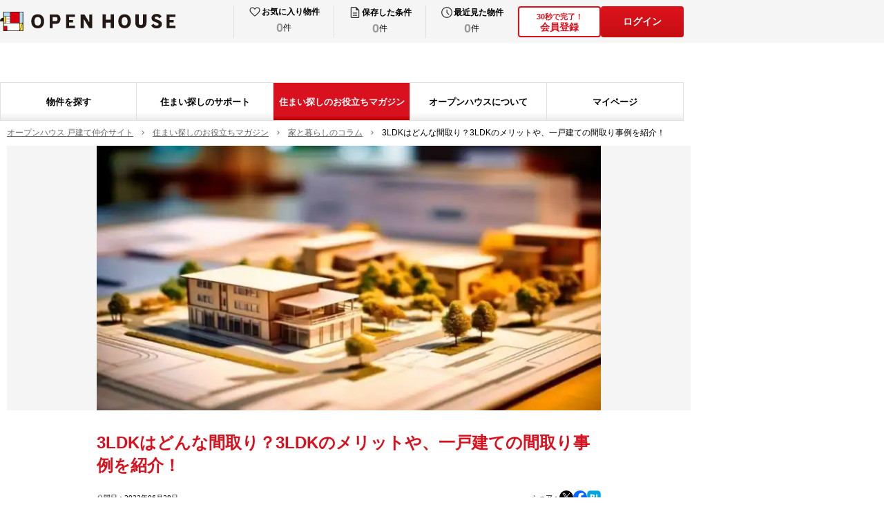

--- FILE ---
content_type: text/html; charset=utf-8
request_url: https://oh.openhouse-group.com/column/detail/202306282/
body_size: 90772
content:
<!DOCTYPE html><html lang="ja"><head><meta charSet="utf-8"/><meta name="viewport" content="width=device-width, initial-scale=1"/><link rel="stylesheet" href="/_next/static/css/c9056a14ac604be2.css" data-precedence="next"/><link rel="stylesheet" href="/_next/static/css/ade41fafd2546ef2.css" data-precedence="next"/><link rel="stylesheet" href="/_next/static/css/568130e4f812391c.css" data-precedence="next"/><link rel="stylesheet" href="/_next/static/css/1e2e7a62ea551ba4.css" data-precedence="next"/><link rel="stylesheet" href="/_next/static/css/14a0d934911f5a59.css" data-precedence="next"/><link rel="stylesheet" href="/_next/static/css/6853fc928a5118e9.css" data-precedence="next"/><link rel="stylesheet" href="/_next/static/css/3215f609508124f3.css" data-precedence="next"/><link rel="stylesheet" href="/_next/static/css/ca436ea2223d3d7f.css" data-precedence="next"/><link rel="stylesheet" href="/_next/static/css/cb5475868d0c07df.css" data-precedence="next"/><link rel="stylesheet" href="/_next/static/css/e0876900396e1aa3.css" data-precedence="next"/><link rel="stylesheet" href="/_next/static/css/7fd2e368afb0d27c.css" data-precedence="next"/><link rel="preload" as="script" fetchPriority="low" href="/_next/static/chunks/webpack-2c80a90a2c2b9873.js"/><script src="/_next/static/chunks/4bd1b696-2135e4d8b8354323.js" async=""></script><script src="/_next/static/chunks/31255-1682ca5270600b4a.js" async=""></script><script src="/_next/static/chunks/main-app-20c25c4944e7dad6.js" async=""></script><script src="/_next/static/chunks/81029-61f154501228d6ea.js" async=""></script><script src="/_next/static/chunks/18529-950090c90b434708.js" async=""></script><script src="/_next/static/chunks/11317-1adcba3e06e4cabd.js" async=""></script><script src="/_next/static/chunks/app/layout-7c3f80e8f684ae3c.js" async=""></script><script src="/_next/static/chunks/8333-075d4239c61919c0.js" async=""></script><script src="/_next/static/chunks/52619-e74ceb3268467e30.js" async=""></script><script src="/_next/static/chunks/app/error-1c49382172b99b1f.js" async=""></script><script src="/_next/static/chunks/app/not-found-78d2aba2c6ea7c14.js" async=""></script><script src="/_next/static/chunks/18657-e0e7f6afc3055a38.js" async=""></script><script src="/_next/static/chunks/61149-01fcfb74fa07ab1f.js" async=""></script><script src="/_next/static/chunks/68961-8dd2ad98441e04b5.js" async=""></script><script src="/_next/static/chunks/69773-a1c1c8d21feb21ea.js" async=""></script><script src="/_next/static/chunks/30523-c2bab945c8b96342.js" async=""></script><script src="/_next/static/chunks/35136-f2210beb49aedb44.js" async=""></script><script src="/_next/static/chunks/93324-457647fa9ed4d40a.js" async=""></script><script src="/_next/static/chunks/app/column/detail/%5Bid%5D/pc/page-d9f70a0c12901c47.js" async=""></script><link rel="preload" href="https://www.googletagmanager.com/gtm.js?id=GTM-TL5V9SJC" as="script"/><link rel="shortcut icon" href="/images/common/favicon.ico"/><link rel="apple-touch-icon" href="/images/common/apple-touch-icon.png"/><link rel="icon" type="image/png" href="/images/common/android-chrome-256x256.png"/><script>(self.__next_s=self.__next_s||[]).push([0,{"children":"\n              (function (i, s, o, g, r, a, m) {\n              i[\"abtiming\"] = 1 * new Date();\n              a = s.createElement(o),\n              m = s.getElementsByTagName(o)[0]; a.async = 1; a.src = g; m.parentNode.insertBefore(a, m)\n              })(window, document, \"script\", \"//try.abtasty.com/0fb43d9d246d1d031bfa51fad3f03194.js\");\n            ","id":"abtasty-script"}])</script><link rel="stylesheet" href="/css/pc.css"/><script src="/_next/static/chunks/polyfills-42372ed130431b0a.js" noModule=""></script></head><body><div hidden=""><!--$?--><template id="B:0"></template><!--/$--></div><script id="json-ld" type="application/ld+json">{"@context":"https://schema.org","@graph":[{"@type":"BreadcrumbList","itemListElement":[{"@type":"ListItem","position":1,"name":"オープンハウス 戸建て仲介サイト","item":"https://oh.openhouse-group.com/"},{"@type":"ListItem","position":2,"name":"住まい探しのお役立ちマガジン","item":"https://oh.openhouse-group.com/column/"},{"@type":"ListItem","position":3,"name":"家と暮らしのコラム","item":"https://oh.openhouse-group.com/column/kind/"},{"@type":"ListItem","position":4,"name":"3LDKはどんな間取り？3LDKのメリットや、一戸建ての間取り事例を紹介！"}]}]}</script><script id="json-ld-custom" type="application/ld+json">{"@context":"https://schema.org/","@type":"Article","mainEntityOfPage":{"@type":"WebPage","@id":"https://oh.openhouse-group.com/column/detail/202306282/"},"headline":"3LDKはどんな間取り？3LDKのメリットや、一戸建ての間取り事例を紹介！","description":"3LDKは、LDK（リビング・ダイニング・キッチン）と3つの居室がある間取りです。戸建ての購入や新築をお考えの方は、3LDKのメリットや間取りの決め方などに悩まれている方も多いのではないでしょうか。本記事では、実際の一戸建ての間取り事例も踏まえながら、3LDKの間取りについて詳しく解説していきます。\r\n","image":{"@type":"ImageObject","url":"https://oh.openhouse-group.com/api/uploads/contents/journal/img/20230628-3-main.jpg","width":990,"height":200},"datePublished":"2023-06-28 08:14:33","dateModified":"2025-10-20 16:43:46","author":{"@type":"Person","name":"小軽米 篤史"},"publisher":{"@type":"Organization","name":"株式会社オープンハウス","logo":{"@type":"ImageObject","url":"https://oh.openhouse-group.com/images/common/logo_openhouse_pc.svg","width":254,"height":30}},"articleSection":["家と暮らしのコラム"]}</script><header id="oh-header" class="oh-header pc_header__HNqHC"><div id="oh-header_inner" class="oh-header__inner"><div id="oh-header_head" class="oh-header__head pc_Head_header__head__AOiHp"><div id="oh-header_headInner" class="oh-header__headInner pc_Head_header__headInner__tYtYA"><div id="oh-header_head_left" class="oh-header__headLeft"><div id="oh-header_logolink" class="oh-header__logoLink pc_HeadLogo_logoLink__Fe2Tt"><img id="oh-header_logo" alt="オープンハウス" loading="eager" width="254" height="28" decoding="async" data-nimg="1" class="oh-header__logo pc_HeadLogo_logoLink__logo__YhE_6" style="color:transparent" src="/images/common/logo_openhouse_pc.svg"/></div></div><div id="oh-header_head_right" class="oh-header__headRight pc_Head_header__headRight__lMTHi"><div id="oh-header_mypage" class="oh-header__mypage"><ul id="oh-header_mypage_list" class="oh-header__mypageList pc_Mypage_mypage__list__uZfn1"><li id="header_mypage_item_favorite" class="oh-header__mypageItem pc_Mypage_mypage__item__1m6vs"><button id="header_mypage_link_favorite" class="oh-header__mypageLink pc_Mypage_mypage__Link__d91jg"><div id="header_mypage_main_favorite" class="oh-header__mypageMain pc_Mypage_mypage__main__0iTYx"><img id="header_mypage_icon_favorite" alt="お気に入り" loading="eager" width="24" height="24" decoding="async" data-nimg="1" class="oh-header__mypageIcon pc_Mypage_mypage__icon__0OKeB" style="color:transparent" src="/images/common/icon_heart.svg"/><p id="header_mypage_text_favorite" class="oh-header__mypageText pc_Mypage_mypage__text__rftk8">お気に入り物件</p></div><div id="header_mypage_countbox_favorite" class="oh-header__mypageCountBox pc_Mypage_mypage__countBox__bKYKh"><span id="header_mypage_count_favorite" class="oh-header__mypageCount pc_Mypage_mypage__countZero__HEcHA">0</span><span id="header_mypage_counttani_favorite" class="oh-header__mypageCountTani pc_Mypage_mypage__countTani__iRFk7">件</span></div></button></li><li id="header_mypage_item_search" class="oh-header__mypageItem pc_Mypage_mypage__item__1m6vs"><button id="header_mypage_link_search" class="oh-header__mypageLink pc_Mypage_mypage__Link__d91jg"><div id="header_mypage_main_search" class="oh-header__mypageMain pc_Mypage_mypage__main__0iTYx"><img id="header_mypage_icon_search" alt="保存した条件" loading="eager" width="24" height="24" decoding="async" data-nimg="1" class="oh-header__mypageIcon pc_Mypage_mypage__icon__0OKeB" style="color:transparent" src="/images/common/icon_file.svg"/><p id="header_mypage_text_search" class="oh-header__mypageText pc_Mypage_mypage__text__rftk8">保存した条件</p></div><div id="header_mypage_countbox_search" class="oh-header__mypageCountBox pc_Mypage_mypage__countBox__bKYKh"><span id="header_mypage_count_search" class="oh-header__mypageCount pc_Mypage_mypage__countZero__HEcHA">0</span><span id="header_mypage_counttani_search" class="oh-header__mypageCountTani pc_Mypage_mypage__countTani__iRFk7">件</span></div></button></li><li id="header_mypage_item_history" class="oh-header__mypageItem pc_Mypage_mypage__item__1m6vs"><button id="header_mypage_link_history" class="oh-header__mypageLink pc_Mypage_mypage__Link__d91jg"><div id="header_mypage_main_history" class="oh-header__mypageMain pc_Mypage_mypage__main__0iTYx"><img id="header_mypage_icon_history" alt="最近見た物件" loading="eager" width="24" height="24" decoding="async" data-nimg="1" class="oh-header__mypageIcon pc_Mypage_mypage__icon__0OKeB" style="color:transparent" src="/images/common/icon_clock.svg"/><p id="header_mypage_text_history" class="oh-header__mypageText pc_Mypage_mypage__text__rftk8">最近見た物件</p></div><div id="header_mypage_countbox_history" class="oh-header__mypageCountBox pc_Mypage_mypage__countBox__bKYKh"><span id="header_mypage_count_history" class="oh-header__mypageCount pc_Mypage_mypage__countZero__HEcHA">0</span><span id="header_mypage_counttani_history" class="oh-header__mypageCountTani pc_Mypage_mypage__countTani__iRFk7">件</span></div></button></li></ul></div><div id="oh-header_authButtons" class="oh-header__authButtons pc_AuthButtons_authButtons__XP_9T"><button id="oh-header_authButton1" class="oh-header__authButton pc_AuthButtons_authButtons__button__I4Eo3"><div id="oh-header_authButton1_text" class="oh-header__authButtonText pc_AuthButtons_authButtons__buttonText__CEp5t"><span>30秒で完了！</span><br>会員登録</div></button><button id="oh-header_login" class="pc_AuthButton_authButtons__V253B">ログイン</button></div></div></div></div><div id="oh-header_body" class="oh-header__body"><div id="oh-header_body_inner" class="oh-header__bodyInner pc_Body_body__inner__UiNAj"><div id="oh-header_body_left" class="oh-header__bodyLeft pc_Body_body__left__7i7q6"></div><div id="oh-header_body_right" class="oh-header__bodyRight"></div></div></div><div id="oh-header_foot" class="oh-header__foot"><div id="oh-header_foot_inner" class="oh-header__footInner pc_Foot_foot__inner__S5_Zu"><div id="oh-header_foot_gnav" class="oh-header__gnav pc_GlobalNav_gNav__Yaj2k"><ul id="oh-header_foot_gnav_list" class="oh-header__gnavList pc_GlobalNav_gNav__list__F98Do"><li id="header_foot_gnav_item_search" class="oh-header__gNavItem pc_GlobalNav_gNav__item__awSmE"><button id="oh-header_foot_gnav_item_button_search" class="oh-header__gNavButton pc_GlobalNav_gNav__button__1voWz" type="button">物件を探す</button></li><li id="header_foot_gnav_item_support" class="oh-header__gNavItem pc_GlobalNav_gNav__item__awSmE"><button id="oh-header_foot_gnav_item_button_support" class="oh-header__gNavButton pc_GlobalNav_gNav__button__1voWz" type="button">住まい探しのサポート</button></li><li id="header_foot_gnav_item_magazine" class="oh-header__gNavItem pc_GlobalNav_gNav__item__awSmE"><button id="oh-header_foot_gnav_item_button_magazine" class="oh-header__gNavButton pc_GlobalNav_gNav__button__1voWz pc_GlobalNav_gNav__button__isCurrent__9XwNi" type="button">住まい探しのお役立ちマガジン</button></li><li id="header_foot_gnav_item_about" class="oh-header__gNavItem pc_GlobalNav_gNav__item__awSmE"><button id="oh-header_foot_gnav_item_button_about" class="oh-header__gNavButton pc_GlobalNav_gNav__button__1voWz" type="button">オープンハウスについて</button></li><li id="header_foot_gnav_item_mypage" class="oh-header__gNavItem pc_GlobalNav_gNav__item__awSmE"><button id="oh-header_foot_gnav_item_button_mypage" class="oh-header__gNavButton pc_GlobalNav_gNav__button__1voWz" type="button">マイページ</button></li></ul></div></div></div></div></header><main id="oh-columnDetail" class="oh-columnDetail"><div id="oh-column_contents" class="pc_block__contents__0Vghh oh-column__contents"><div id="oh-columnDetail_inner" class="pc_detail__inner__mWeDB"><ol id="oh-breadcrumbs" class="oh-breadcrumbs pc_breadcrumbs__ATdqY"><li id="oh-breadcrumbs_item0" class="oh-breadcrumbs__item0 pc_breadcrumbs__item__P0tmL"><a id="oh-breadcrumbs_link0" class="oh-breadcrumbs__link0 pc_breadcrumbs__link__y_HJo" href="/"><span id="oh-breadcrumbs_text0" class="oh-breadcrumbs__text0 pc_breadcrumbs__text__iDYHw">オープンハウス 戸建て仲介サイト</span></a></li><li id="oh-breadcrumbs_item1" class="oh-breadcrumbs__item1 pc_breadcrumbs__item__P0tmL"><a id="oh-breadcrumbs_link1" class="oh-breadcrumbs__link1 pc_breadcrumbs__link__y_HJo" href="/column/"><span id="oh-breadcrumbs_text1" class="oh-breadcrumbs__text1 pc_breadcrumbs__text__iDYHw">住まい探しのお役立ちマガジン</span></a></li><li id="oh-breadcrumbs_item2" class="oh-breadcrumbs__item2 pc_breadcrumbs__item__P0tmL"><a id="oh-breadcrumbs_link2" class="oh-breadcrumbs__link2 pc_breadcrumbs__link__y_HJo" href="/column/kind/"><span id="oh-breadcrumbs_text2" class="oh-breadcrumbs__text2 pc_breadcrumbs__text__iDYHw">家と暮らしのコラム</span></a></li><li id="oh-breadcrumbs_item3" class="oh-breadcrumbs__item3 pc_breadcrumbs__item__P0tmL"><span id="oh-breadcrumbs_text3" class="oh-breadcrumbs__text3 pc_breadcrumbs__text__iDYHw">3LDKはどんな間取り？3LDKのメリットや、一戸建ての間取り事例を紹介！</span></li></ol><div id="oh-mv" class="oh-mv pc_Mv_mv__Oq_vo"><img id="oh-mv__image" alt="" loading="eager" width="990" height="200" decoding="async" data-nimg="1" class="pc_Mv_mv__image__jlT8X" style="color:transparent" src="/api/uploads/contents/journal/img/20230628-3-main.jpg"/></div><div id="oh-body" class="oh-body pc_Body_body__nEB_s"><div id="oh-imageModal" class="oh-imageModal"></div><h1 id="oh-body_title" class="pc_Body_body__title__UxtTn">3LDKはどんな間取り？3LDKのメリットや、一戸建ての間取り事例を紹介！</h1><div id="oh-body_column" class="pc_Body_body__column__8v8d2"><div id="oh-body_dates" class="pc_Body_body__dates__Dw2YD"><p id="oh-body_date_release">公開日：<!-- -->2023年06月28日</p></div><div id="oh-share_top" class="oh-share pc_Share_share__OOD7c"><p id="oh-share_label_top" class="pc_Share_share__label__xKH8T">シェア：</p><ul id="oh-share_list_top" class="pc_Share_share__list__2255_"><li id="oh-share_list_item_x_top" class="oh-share__listItem pc_Share_share__listItem__AboRD"><a href="https://twitter.com/intent/tweet?text=3LDK%E3%81%AF%E3%81%A9%E3%82%93%E3%81%AA%E9%96%93%E5%8F%96%E3%82%8A%EF%BC%9F3LDK%E3%81%AE%E3%83%A1%E3%83%AA%E3%83%83%E3%83%88%E3%82%84%E3%80%81%E4%B8%80%E6%88%B8%E5%BB%BA%E3%81%A6%E3%81%AE%E9%96%93%E5%8F%96%E3%82%8A%E4%BA%8B%E4%BE%8B%E3%82%92%E7%B4%B9%E4%BB%8B%EF%BC%81&amp;url=" target="_blank" rel="noopener noreferrer" id="oh-share_list_link_x_top" class="oh-share__listLink pc_Share_share__listLink__GiPy_"><img alt="X" loading="lazy" width="20" height="20" decoding="async" data-nimg="1" style="color:transparent" src="/_next/static/media/icon_x.4e04c68c.svg"/></a></li><li id="oh-share_list_item_facebook_top" class="oh-share__listItem pc_Share_share__listItem__AboRD"><a href="https://www.facebook.com/sharer.php?u=" target="_blank" rel="noopener noreferrer" id="oh-share_list_link_facebook_top" class="oh-share__listLink pc_Share_share__listLink__GiPy_"><img alt="f" loading="lazy" width="20" height="20" decoding="async" data-nimg="1" style="color:transparent" src="/_next/static/media/icon_facebook.05b90997.svg"/></a></li><li id="oh-share_list_item_hatena_top" class="oh-share__listItem pc_Share_share__listItem__AboRD"><a href="https://b.hatena.ne.jp/entry/" target="_blank" rel="noopener noreferrer" id="oh-share_list_link_hatena_top" class="oh-share__listLink pc_Share_share__listLink__GiPy_"><img alt="B" loading="lazy" width="20" height="20" decoding="async" data-nimg="1" style="color:transparent" src="/_next/static/media/icon_b.fc7c462a.svg"/></a></li></ul></div></div><div id="oh-tagSearch_keywordDetail" class="oh-tagSearch pc_tagSearch__RYTXT"><div id="oh-tagSearch_body_keywordDetail" class="oh-tagSearch__body pc_tagSearch__body__blJhK"><ul id="oh-tagSearch_list_keywordDetail" class="pc_tagSearch__list__JHHKS"><li id="oh-tagSearch_list_item_keywordDetail_0" class="oh-tagSearch__listItem pc_tagSearch__listItem__bf1ii"><a target="_self" id="oh-tagSearch_list_link_keywordDetail_0" class="oh-tagSearch__listLink pc_tagSearch__listLink__rti6B" href="/column/parenting-generation/">子育て世帯</a></li><li id="oh-tagSearch_list_item_keywordDetail_1" class="oh-tagSearch__listItem pc_tagSearch__listItem__bf1ii"><a target="_self" id="oh-tagSearch_list_link_keywordDetail_1" class="oh-tagSearch__listLink pc_tagSearch__listLink__rti6B" href="/column/floorplan/">戸建の間取り</a></li></ul></div></div><div id="oh-body_blocks"><div id="oh-body_block_0" class="oh-body__block"><div id="oh-body_block_core_0" class="oh-body__blockCore pc_Body_body__blockCore__Opnq1"><div class="ohc-box2">
  <p>
    3LDKは、LDK（リビング・ダイニング・キッチン）と3つの居室がある間取りです。戸建ての購入や新築をお考えの方は、3LDKのメリットや間取りの決め方などに悩まれている方も多いのではないでしょうか。そこで、本記事では、実際の一戸建ての間取り事例も踏まえながら、3LDKの間取りについて詳しく解説していきます。
  </p>
</div>
<div class="ohc-localnavi">
  <div class="ohc-localnavi__navi">
    <h3 class="ohc-localnavi__title">目次</h3>
    <ul class="ohc-localnavi__list2">
      <li class="ohc-localnavi__listItem2"><a href="#contents-1">3LDKはどんな間取り？</a></li>
      <li class="ohc-localnavi__listItem2"><a href="#contents-2">3LDKとその他の間取りの違い</a></li>
      <li class="ohc-localnavi__listItem2"><a href="#contents-3">3LDKの一戸建てに住む3つのメリット</a></li>
      <li class="ohc-localnavi__listItem2"><a href="#contents-4">3LDKの一戸建てに住む2つのデメリット</a></li>
      <li class="ohc-localnavi__listItem2"><a href="#contents-5">3LDKの一戸建てを建てる際の費用は？</a></li>
      <li class="ohc-localnavi__listItem2"><a href="#contents-6">3LDK一戸建ての間取り事例5選</a></li>
      <li class="ohc-localnavi__listItem2"><a href="#contents-7">3LDKは狭い？4LDKとどっちがいい？</a></li>
      <li class="ohc-localnavi__listItem2"><a href="#contents-8">3LDK一戸建ての間取りを決める際の4つの注意点</a></li>
      <li class="ohc-localnavi__listItem2"><a href="#contents-9">オープンハウス購入体験記</a></li>
      <li class="ohc-localnavi__listItem2"><a href="#contents-10">3LDKの一戸建てならオープンハウスがおすすめ！</a></li>

    </ul>
  </div>
</div>
<div class="ohc-section">
  <p><span style="background:linear-gradient(transparent 0%, #ffff7f 0%)"><strong>また、物件をお探しの方には、当サイトへの会員登録がおすすめです。</strong></span>
  </p>
  <p><span style="background:linear-gradient(transparent 0%, #ffff7f 0%)"><strong>当サイトに会員登録すると、閲覧できる物件数が大幅に増え、会員限定物件の情報をいち早く得ることができます。</strong></span>
  </p>
  <p>会員登録は30秒ほどで完了いたしますので、ぜひ会員登録してオープンハウス限定物件をご確認ください。</p>
  <p>また、オープンハウス公式LINEでも限定物件やお得な情報を毎週配信しているので、友だち登録をして家探しの際の参考にしてみてはいかがでしょうか。</p>
</div></div></div><div id="oh-body_block_1" class="oh-body__block"><div id="oh-blockBlockButtons_1" class="oh-blockBlockButtons pc_BlockButtons_buttons__uHw2T"><a id="oh-blockBlockButtons_bukken_1" class="oh-blockBlockButtons__bukken pc_BlockButtons_buttons__bukken__lHJNK" href="/s-kodate/tokyo/madori/madori-b/">まずは物件を見てみる</a><button id="oh-blockBlockButtons_register_1" class="oh-blockBlockButtons__register pc_BlockButtons_buttons__register__WZmny">簡単1分！会員登録<span id="oh-blockBlockButtons_register_small_1" class="oh-blockBlockButtons__registerSmall pc_BlockButtons_buttons__registerSmall__zMVwl">（無料）</span></button></div></div><div id="oh-body_block_2" class="oh-body__block"><div id="oh-body_block_core_2" class="oh-body__blockCore pc_Body_body__blockCore__Opnq1"><div class="ohc-section">
  <div class="ohc-supervisor2 ohc-row">
    <div class="ohc-col">
      <figure class="ohc-supervisor2__image"> <img loading="lazy" src="/api/uploads/contents/journal/img/sup_kogarumai.jpg" alt=""/> </figure>
    </div>
    <div class="ohc-col">
      <div class="ohc-supervisor2__box">
        <p class="ohc-supervisor2__lead">記事監修</p>
        <h2 class="ohc-supervisor2__name">小軽米 篤史</h2>
        <p class="ohc-supervisor2__title">宅地建物取引士/日商簿記2級/ビジネス会計検定2級</p>
      </div>
      <p class="ohc-supervisor2__text">中野営業センターのオープニングスタッフとして3年間、営業職として活躍。その後、経営企画部門、経理部門にて株式上場、企業Ｍ＆Ａ、決算業務、業績開示等に従事。</p>
    </div>
  </div>
  <div class="ohc-heading" id="contents-1">
    <h2 class="ohc-heading__title">3LDKはどんな間取り？</h2>
  </div>
  <div class="ohc-figure2 ohc-figure2--wide"><img loading="lazy" src="/api/uploads/contents/journal/img/20230628-3-01.jpg" alt=""/> </div>
  <p>3LDKは、3つの居室とLDK（リビング・ダイニング・キッチン）がある間取りです。</p>
  <p>主に3〜4人の家族向けの間取りとして人気です。</p>
  <p>詳しく見ていきましょう。</p>
  <h3 class="ohc-heading8">3LDKとは</h3>
  <p><span style="background:linear-gradient(transparent 0%, #ffff7f 0%)"><strong>3LDKとは、3つの居室とLDK（リビング・ダイニング・キッチン）からなる間取りです。</strong></span>
  </p>
  <p>「居室」には、寝室、子供部屋、和室などがあり、トイレや浴室・玄関などは含まれません。</p>
  <p>なかには、リビングとダイニングが一体となった「LD・K」やダイニングとキッチンが一体となった「L・DK」と表現されるバリエーション豊かな間取りも存在します。</p>
  <p>そのため、3LDKの中でも特徴的な間取りについては、実際の間取り図を見て判断する必要があります。</p>
  <h3 class="ohc-heading8">3~4人家族におすすめ</h3>
  <p><span style="background:linear-gradient(transparent 0%, #ffff7f 0%)"><strong>3LDKの間取りは、3〜4人家族におすすめの間取りです。</strong></span>
  </p>
  <p>LDKの他に3つの居室を確保できる3LDKは、子供部屋や寝室など、生活するための部屋をゆとりを持って確保できるためです。</p>
  <p>ほかにも、仕事部屋や自分の部屋を確保したい夫婦や、趣味用の部屋を作りたい方などにもおすすめだといえます。</p>
</div></div></div><div id="oh-body_block_3" class="oh-body__block"><div id="oh-blockBlockButtons_3" class="oh-blockBlockButtons pc_BlockButtons_buttons__uHw2T"><a id="oh-blockBlockButtons_bukken_3" class="oh-blockBlockButtons__bukken pc_BlockButtons_buttons__bukken__lHJNK" href="/s-kodate/tokyo/madori/madori-b/">まずは物件を見てみる</a><button id="oh-blockBlockButtons_register_3" class="oh-blockBlockButtons__register pc_BlockButtons_buttons__register__WZmny">簡単1分！会員登録<span id="oh-blockBlockButtons_register_small_3" class="oh-blockBlockButtons__registerSmall pc_BlockButtons_buttons__registerSmall__zMVwl">（無料）</span></button></div></div><div id="oh-body_block_4" class="oh-body__block"><div id="oh-body_block_core_4" class="oh-body__blockCore pc_Body_body__blockCore__Opnq1"><div class="ohc-section">
  <div class="ohc-section">
    <div class="ohc-details">
      <div class="ohc-headline  ohc-headline--details">
        <div class="ohc-profileDetails">
          <div class="ohc-profileDetails__image"><img loading="lazy" src="/api/uploads/contents/journal/img/sup_kogarumai.jpg" alt=""/></div>
          <div class="ohc-profileDetails__name">小軽米</div> <!-- -->
        </div>
        <div class="ohc-comment">
          <div class="ohc-comment__inner  ohc-comment__inner--right">
            <p class="ohc-comment__text">
              3LDKは、リビング・ダイニング・キッチンに加えて、3つの居室がある間取りを指します。およそ3～4人の家族が住むのにおすすめの広さで、ゆとりを持った生活ができるでしょう。</p>
          </div>
        </div> <!-- -->
      </div>
    </div>
  </div>
  <div class="ohc-heading" id="contents-2">
    <h2 class="ohc-heading__title">3LDKとその他の間取りの違い</h2>
  </div>
  <div class="ohc-figure2 ohc-figure2--wide"><img loading="lazy" src="/api/uploads/contents/journal/img/20230628-3-02.jpg" alt=""/> </div>
  <p>住宅の間取りを決める際は、3LDKの他にも、3Kや3DK、または4つの居室がある4LDK、2つの居室がある2LDKなど、様々な間取りと悩むことも多いでしょう。</p>
  <p>では、3LDKとその他の様々な間取りとの違いについて、それぞれ解説していきます。</p>
  <h3 class="ohc-heading8">3LDKと3K・3DKの違い</h3>
  <p><span style="background:linear-gradient(transparent 0%, #ffff7f 0%)"><strong>3LDKと3K・3DKの違いは、以下の通りです。</strong></span>
  </p>
  <p>3LDK</p>
  <ul>
    <li>LDK以外の居室の数が3つあり、10畳以上のダイニング・キッチンがある</li>
    <li>子どもが2人いても十分な広さ</li>
    <li>大きな家具も置きやすい</li>
  </ul>
  <p>3K・3DK</p>
  <ul>
    <li>居室は3つあるが、3Kではリビングダイニングがなく、3DKはキッチンが狭い</li>
    <li>部屋数に対して安い</li>
    <li>2人暮らしや子どもが1人の場合、部屋数には困らない</li>
  </ul>
  <p>3Kや3DKでは、居室が3つであることに変わりはありませんが、いわゆる「家族団欒」のエリアであるダイニングやリビングが削られており、3つの居室以外のスペースが狭くなります。</p>
  <p style="display:inline">不動産公正取引協議会連合会の「</p>
  <p style="display:inline"><a href="https://www.rftc.jp/webkanri/kanri/wp-content/uploads/2019/02/h_sekoukisoku.pdf" target="_blank">不動産の表示に関する公正競争規約施行規則</a></p>
  <p style="display:inline">」によると、「LDK以外の居室が2室以上ある物件」では、LDKの広さは「10畳以上」、DKの広さは「6畳以上」と定められています。</p>
  <p>Kの広さは定められていませんが、一般的にはLDKやDKよりも狭くなると考えられるでしょう。</p>
  <p>このように、不動産業界の取り決めにおいても、必然的に3LDKよりも3DK、3Kの方が、キッチンを含む3つの居室以外のスペースが狭くなると考えられます。</p>
  <h3 class="ohc-heading8">3LDKと2LDKの違い</h3>
  <p><span style="background:linear-gradient(transparent 0%, #ffff7f 0%)"><strong>3LDKと2LDKの違いは、以下の通りです。</strong></span>
  </p>
  <p>3LDK</p>
  <ul>
    <li>LDK以外の居室の数が3つ</li>
    <li>子どもが2人の場合、夫婦の寝室1つと子ども部屋2つにできる</li>
    <li>2人暮らしの場合、それぞれに個室が確保できる</li>
  </ul>
  <p>2LDK</p>
  <ul>
    <li>LDK以外の居室の数が2つ</li>
    <li>1部屋の面積を広く取れる</li>
    <li>子どもが1人の場合、夫婦の寝室1つと子ども部屋1つが確保できる</li>
  </ul>
  <p>一般的には、3LDKよりも2LDKの方が面積が狭いのではないかと思われがちですが、それぞれの部屋の面積は物件によって異なるため、トータルで見ると面積があまり変わらないこともあります。</p>
  <p>部屋数を多く確保したいのであれば3LDK、1部屋のスペースを広めにしたい場合は2LDKを選ぶとよいでしょう。</p>
  <p>また、2LDKの広さや間取り事例、費用などにご興味がある方は、「<a href="/column/detail/202306291/" target="_blank">2LDK一戸建ての広さは？新築の費用相場や間取り事例も紹介！</a>」をご覧ください。</p>
  <h3 class="ohc-heading8">3LDKと4LDKの違い</h3>
  <p><span style="background:linear-gradient(transparent 0%, #ffff7f 0%)"><strong>3LDKと4LDKの違いは、以下の通りです。</strong></span>
  </p>
  <p>3LDK</p>
  <ul>
    <li>LDK以外の居室の数が3つ</li>
    <li>子どもが2人の場合、夫婦の寝室1つと子ども部屋2つにできる</li>
    <li>空き部屋が生まれにくい</li>
    <li>建築費用が抑えられる</li>
  </ul>
  <p>4LDK</p>
  <ul>
    <li>LDK以外の居室の数が4つ</li>
    <li>子どもが2人いても、1人1部屋を実現しやすい</li>
    <li>来客用の部屋が確保しやすい</li>
    <li>収納部屋、書斎といった部屋を作ることができる</li>
  </ul>
  <p>居室の数が多い分、4LDKのほうが面積が広い物件が多いと考えられます。</p>
  <p>3LDKと同様、子供部屋や寝室などを確保したいファミリー層におすすめです。</p>
</div></div></div><div id="oh-body_block_5" class="oh-body__block"><div id="oh-blockBlockButtons_5" class="oh-blockBlockButtons pc_BlockButtons_buttons__uHw2T"><a id="oh-blockBlockButtons_bukken_5" class="oh-blockBlockButtons__bukken pc_BlockButtons_buttons__bukken__lHJNK" href="/s-kodate/tokyo/madori/madori-b/">まずは物件を見てみる</a><button id="oh-blockBlockButtons_register_5" class="oh-blockBlockButtons__register pc_BlockButtons_buttons__register__WZmny">簡単1分！会員登録<span id="oh-blockBlockButtons_register_small_5" class="oh-blockBlockButtons__registerSmall pc_BlockButtons_buttons__registerSmall__zMVwl">（無料）</span></button></div></div><div id="oh-body_block_6" class="oh-body__block"><div id="oh-body_block_core_6" class="oh-body__blockCore pc_Body_body__blockCore__Opnq1"><div class="ohc-section">
  <div class="ohc-section">
    <div class="ohc-details">
      <div class="ohc-headline  ohc-headline--details">
        <div class="ohc-profileDetails">
          <div class="ohc-profileDetails__image"><img loading="lazy" src="/api/uploads/contents/journal/img/sup_kogarumai.jpg" alt=""/></div>
          <div class="ohc-profileDetails__name">小軽米</div> <!-- -->
        </div>
        <div class="ohc-comment">
          <div class="ohc-comment__inner  ohc-comment__inner--right">
            <p class="ohc-comment__text">
              間取りの表記によって、部屋数やリビング・ダイニングの有無などが変わってきます。自分のライフスタイルに合った部屋選びをすることで、快適に暮らすことができるでしょう。</p>
          </div>
        </div> <!-- -->
      </div>
    </div>
  </div>
  <div class="ohc-heading" id="contents-3">
    <h2 class="ohc-heading__title">3LDKの一戸建てに住む3つのメリット</h2>
  </div>
  <div class="ohc-figure2 ohc-figure2--wide"><img loading="lazy" src="/api/uploads/contents/journal/img/20230628-3-03.jpg" alt=""/> </div>
  <p>3LDKの一戸建てに住む主なメリットとして、以下の3つが挙げられます。</p>
  <ul style="list-style:none">
    <li>①子ども部屋を確保できる</li>
    <li>②用途別に部屋を使い分けられる</li>
    <li>③収納スペースを作りやすい</li>
  </ul>
  <p>それぞれ詳しく解説していきます。</p>
  <h3 class="ohc-heading8">①子ども部屋を確保できる</h3>
  <p><span style="background:linear-gradient(transparent 0%, #ffff7f 0%)"><strong>3LDKの間取りでは、子どもが2人いる家族でも、それぞれの子ども部屋を確保できます。</strong></span>
  </p>
  <p>子どもそれぞれの部屋が確保できれば、自分の勉強や趣味などに集中しやすくなったり、自分だけの時間を作れるため精神的な安定も得られるでしょう。</p>
  <h3 class="ohc-heading8">②用途別に部屋を使い分けられる</h3>
  <p><span style="background:linear-gradient(transparent 0%, #ffff7f 0%)"><strong>3LDKの間取りでは、LDK以外に3つの部屋があるため、子ども部屋だけでなく、仕事部屋・書斎・寝室などさまざまな用途で部屋を使い分けられます。</strong></span>
  </p>
  <p>また、LDKの部分も十分な広さを確保できるため、日常の家族団欒・友人や同僚を招いたパーティなど、様々な用途で利用できるでしょう。</p>
  <h3 class="ohc-heading8">③収納スペースを作りやすい</h3>
  <p><span style="background:linear-gradient(transparent 0%, #ffff7f 0%)"><strong>3LDKでは、それぞれの部屋に収納スペースを確保できるうえに、居室が余れば1部屋全てを収納部屋として活用できます。</strong></span>
  </p>
  <p>また、物件によっては、3つの居室の他にクローゼットや収納用スペースなどが設置されていることもあるでしょう。</p>
  <p>このように、3LDKでは収納スペースが十分に確保できるため、家全体がスッキリ綺麗に保てます。</p>
</div></div></div><div id="oh-body_block_7" class="oh-body__block"><div id="oh-blockBlockButtons_7" class="oh-blockBlockButtons pc_BlockButtons_buttons__uHw2T"><a id="oh-blockBlockButtons_bukken_7" class="oh-blockBlockButtons__bukken pc_BlockButtons_buttons__bukken__lHJNK" href="/s-kodate/tokyo/madori/madori-b/">まずは物件を見てみる</a><button id="oh-blockBlockButtons_register_7" class="oh-blockBlockButtons__register pc_BlockButtons_buttons__register__WZmny">簡単1分！会員登録<span id="oh-blockBlockButtons_register_small_7" class="oh-blockBlockButtons__registerSmall pc_BlockButtons_buttons__registerSmall__zMVwl">（無料）</span></button></div></div><div id="oh-body_block_8" class="oh-body__block"><div id="oh-body_block_core_8" class="oh-body__blockCore pc_Body_body__blockCore__Opnq1"><div class="ohc-section">
  <div class="ohc-section">
    <div class="ohc-details">
      <div class="ohc-headline  ohc-headline--details">
        <div class="ohc-profileDetails">
          <div class="ohc-profileDetails__image"><img loading="lazy" src="/api/uploads/contents/journal/img/sup_kogarumai.jpg" alt=""/></div>
          <div class="ohc-profileDetails__name">小軽米</div> <!-- -->
        </div>
        <div class="ohc-comment">
          <div class="ohc-comment__inner  ohc-comment__inner--right">
            <p class="ohc-comment__text">
              3LDKの一戸建てに住む1番のメリットは、ゆとりのある生活を送ることができることでしょう。子ども部屋や仕事部屋、寝室の確保はもちろん、収納スペースも十分あるので、それぞれの家庭に合った部屋の使い方ができます。
            </p>
          </div>
        </div> <!-- -->
      </div>
    </div>
  </div>
  <div class="ohc-heading" id="contents-4">
    <h2 class="ohc-heading__title">3LDKの一戸建てに住む2つのデメリット</h2>
  </div>
  <div class="ohc-figure2 ohc-figure2--wide"><img loading="lazy" src="/api/uploads/contents/journal/img/20230628-3-04.jpg" alt=""/> </div>
  <p>3LDKの一戸建てに住む主なデメリットとして、以下の2つが挙げられます。</p>
  <ul style="list-style:none">
    <li>①掃除の手間がかかる</li>
    <li>②光熱費が高くなる</li>
  </ul>
  <p>それぞれ詳しく解説していきます。</p>
  <h3 class="ohc-heading8">①掃除の手間がかかる</h3>
  <p><span style="background:linear-gradient(transparent 0%, #ffff7f 0%)"><strong>3LDKでは、少なくとも10畳以上の広いLDK部分に加え、3つの居室があるため、その分掃除にも手間がかかります。</strong></span>
  </p>
  <p>毎日仕事や育児に忙しいと、掃除が面倒に感じることもあるでしょう。</p>
  <p>ですが、部屋を綺麗に保つには、毎日の掃除に時間や体力を費やさなければなりません。</p>
  <p>掃除の手間を省くために、コードレス掃除機やロボット掃除機を活用するなどの工夫をするとよいでしょう。</p>
  <h3 class="ohc-heading8">②光熱費が高くなる</h3>
  <p><span style="background:linear-gradient(transparent 0%, #ffff7f 0%)"><strong>3LDKは、広いLDK部分や部屋の数の多さが魅力でもありますが、その分光熱費も高くなります。</strong></span>
  </p>
  <p>それぞれの部屋にある照明やエアコンを同時に稼働させる場面も多いでしょう。</p>
  <p>家族1人1人が自分の部屋のエアコンや電気をこまめに消すように意識付けたり、断熱カーテンやシートを活用するなどの工夫をしてみましょう。</p>
</div></div></div><div id="oh-body_block_9" class="oh-body__block"><div id="oh-blockBlockButtons_9" class="oh-blockBlockButtons pc_BlockButtons_buttons__uHw2T"><a id="oh-blockBlockButtons_bukken_9" class="oh-blockBlockButtons__bukken pc_BlockButtons_buttons__bukken__lHJNK" href="/s-kodate/tokyo/madori/madori-b/">まずは物件を見てみる</a><button id="oh-blockBlockButtons_register_9" class="oh-blockBlockButtons__register pc_BlockButtons_buttons__register__WZmny">簡単1分！会員登録<span id="oh-blockBlockButtons_register_small_9" class="oh-blockBlockButtons__registerSmall pc_BlockButtons_buttons__registerSmall__zMVwl">（無料）</span></button></div></div><div id="oh-body_block_10" class="oh-body__block"><div id="oh-body_block_core_10" class="oh-body__blockCore pc_Body_body__blockCore__Opnq1"><div class="ohc-section">
  <div class="ohc-section">
    <div class="ohc-details">
      <div class="ohc-headline  ohc-headline--details">
        <div class="ohc-profileDetails">
          <div class="ohc-profileDetails__image"><img loading="lazy" src="/api/uploads/contents/journal/img/sup_kogarumai.jpg" alt=""/></div>
          <div class="ohc-profileDetails__name">小軽米</div> <!-- -->
        </div>
        <div class="ohc-comment">
          <div class="ohc-comment__inner  ohc-comment__inner--right">
            <p class="ohc-comment__text">
              デメリットとして、部屋が多いため掃除が面倒になってしまうことが挙げられます。また使用している部屋それぞれに電気代がかかってしまうため、光熱費が高くなりやすいです。</p>
          </div>
        </div> <!-- -->
      </div>
    </div>
  </div>
  <div class="ohc-heading" id="contents-5">
    <h2 class="ohc-heading__title">3LDKの一戸建てを建てる際の費用は？</h2>
  </div>
  <div class="ohc-figure2 ohc-figure2--wide"><img loading="lazy" src="/api/uploads/contents/journal/img/20230628-3-05.jpg" alt=""/> </div>
  <p>3LDKの一戸建てを建てる際にかかる費用は、家の広さ・デザイン・素材・設備などさまざまな要素によって異なります。</p>
  <p>一般的には注文住宅で1から建てる場合は、数千万円単位で費用がかかりますが、中には「ローコスト住宅」といって、コストを抑える工夫が施されたサービスを提供する施工会社もあります。</p>
  <p>では、3LDKの一戸建てを建てる際の費用について、詳しくみていきましょう。</p>
  <h3 class="ohc-heading8">注文住宅の費用相場</h3>
  <p><span style="background:linear-gradient(transparent 0%, #ffff7f 0%)"><strong>3LDKの住宅を建てる場合にかかる費用は、約3,000万円前後を目安に考えておくとよいでしょう。</strong></span>
  </p>
  <p>3LDKの住宅を建てる際は、25〜35坪程の広さが一般的ですが、費用に余裕がある方は40坪程度の床面積を確保することもあります。</p>
  <p style="display:inline">住宅金融支援機構の「</p>
  <p style="display:inline"><a href="https://www.jhf.go.jp/files/400361622.pdf" target="_blank">2021年度 フラット35利用者調査</a>
  </p>
  <p style="display:inline">」を元に計算すると、注文住宅の1坪あたりの費用は、全国平均で約95万円です。</p>
  <p>よって、仮に35坪の注文住宅を建てる際にかかる費用は、95万円×35坪=3,325万円かかるという計算になります。</p>
  <p>ただし、これらの計算例や相場はあくまでも目安ですので、実際の正確な価格については、施工会社やハウスメーカーに相談する必要があります。</p>
  <h3 class="ohc-heading8">ローコストで新築を建てられる可能性もある</h3>
  <p>ローコストで住宅を建築するサービスを提供しているハウスメーカーや施工会社もあります。</p>
  <p><span style="background:linear-gradient(transparent 0%, #ffff7f 0%)"><strong>これらのサービスでは、資材の大量発注や、間取りのパターン化、工程の効率化、人件費の削減などの工夫により、建築費用を抑えることができるのです。</strong></span>
  </p>
  <p>しかし、単純に費用を抑えるだけでなく、こだわる部分や予算をかける部分にメリハリをつけることで、ローコストで理想の住宅を実現できます。</p>
  <p>費用を抑えたい方は、信頼できる施工業者やハウスメーカーに問い合わせてみてはいかがでしょうか。</p>
  <h3 class="ohc-heading8">中古の一戸建てを購入するのもおすすめ</h3>
  <p><span style="background:linear-gradient(transparent 0%, #ffff7f 0%)"><strong>費用を抑えたり、新築の手間・入居までの期間を削減するなら、中古の一戸建てを購入することも選択肢の1つです。</strong></span>
  </p>
  <p>建物の価値は、新築から年数を経るごとに下がっていくため、必然的に新築よりも中古の一戸建てを購入する方が費用を抑えられます。</p>
  <p>また、注文住宅の購入では「どのような住宅を建てるか」について1から考えていく必要がありますが、中古住宅ではその必要はなく、入居までの期間も短縮できます。</p>
  <p>中古の一戸建て物件情報は、ネット上の物件サイトにも間取りや目安の金額が掲載されているため、情報を収集してみましょう。</p>
</div></div></div><div id="oh-body_block_11" class="oh-body__block"><div id="oh-blockBlockButtons_11" class="oh-blockBlockButtons pc_BlockButtons_buttons__uHw2T"><a id="oh-blockBlockButtons_bukken_11" class="oh-blockBlockButtons__bukken pc_BlockButtons_buttons__bukken__lHJNK" href="/s-kodate/tokyo/madori/madori-b/">まずは物件を見てみる</a><button id="oh-blockBlockButtons_register_11" class="oh-blockBlockButtons__register pc_BlockButtons_buttons__register__WZmny">簡単1分！会員登録<span id="oh-blockBlockButtons_register_small_11" class="oh-blockBlockButtons__registerSmall pc_BlockButtons_buttons__registerSmall__zMVwl">（無料）</span></button></div></div><div id="oh-body_block_12" class="oh-body__block"><div id="oh-body_block_core_12" class="oh-body__blockCore pc_Body_body__blockCore__Opnq1"><div class="ohc-section">
  <div class="ohc-section">
    <div class="ohc-details">
      <div class="ohc-headline  ohc-headline--details">
        <div class="ohc-profileDetails">
          <div class="ohc-profileDetails__image"><img loading="lazy" src="/api/uploads/contents/journal/img/sup_kogarumai.jpg" alt=""/></div>
          <div class="ohc-profileDetails__name">小軽米</div> <!-- -->
        </div>
        <div class="ohc-comment">
          <div class="ohc-comment__inner  ohc-comment__inner--right">
            <p class="ohc-comment__text">
              建てるときの費用は、広さやデザイン、素材によって変動しますが、おおよそ3,000万円を念頭に置くと良いでしょう。費用を抑えたい方はローコスト住宅や、中古住宅を検討してみるのも手です。</p>
          </div>
        </div> <!-- -->
      </div>
    </div>
  </div>
  <div class="ohc-heading" id="contents-6">
    <h2 class="ohc-heading__title">3LDK一戸建ての間取り事例5選</h2>
  </div>
  <div class="ohc-figure2 ohc-figure2--wide"><img loading="lazy" src="/api/uploads/contents/journal/img/20230628-3-06.jpg" alt=""/> </div>
  <p>3LDK一戸建ての間取りの具体的な事例を5つご紹介します。</p>
  <ul style="list-style:none">
    <li>①3LDK 3階建て・屋内駐車場を設けた間取り </li>
    <li>②3LDK 収納スペースが豊富な間取り</li>
    <li>③3LDK 3階建て・L字型キッチンの間取り </li>
    <li>④リビングが広めの間取り </li>
    <li>⑤3LDK 個室を増やせる間取り</li>
  </ul>
  <p>それぞれ詳しくみていきましょう。</p>
  <h3 class="ohc-heading8">①3LDK 3階建て・屋内駐車場を設けた間取り</h3>
  <div class="ohc-figure2 ohc-figure2--wide"><img loading="lazy" src="/api/uploads/contents/journal/img/20230628-3-07.png" alt=""/> </div>
  <figure>
    <table class="ohc-tbl-01"><tbody><tr><th>面積(土地/建物)</th><td>51.52㎡/91.74㎡</td></tr><tr><th>間取り</th><td>3LDK</td></tr><tr><th>価格</th><td>3,680万円(税込)</td></tr></tbody></table>
  </figure>
  <p>3階建てで、1階には屋内駐車場を設けた間取りです。</p>
  <p>車が雨や風に守られるうえ、防犯対策にもなります。</p>
  <p>また、2階のキッチンはリビング側に向いているため、お子さまの様子を見ながら作業できる点もメリットです。</p>
  <p>さらに、3階には5畳程度の個室が3部屋あり、それぞれに収納スペースがあります。</p>
  <h3 class="ohc-heading8">②3LDK 収納スペースが豊富な間取り</h3>
  <div class="ohc-figure2 ohc-figure2--wide"><img loading="lazy" src="/api/uploads/contents/journal/img/20230628-3-08.png" alt=""/> </div>
  <figure>
    <table class="ohc-tbl-01"><tbody><tr><th>面積(土地/建物)</th><td>61.72㎡/79.47㎡</td></tr><tr><th>間取り</th><td>3LDK</td></tr><tr><th>価格</th><td>4,480万円(税込)</td></tr></tbody></table>
  </figure>
  <p>広々としたリビングと3つの個室、計5箇所の収納スペースを設けた間取りです。</p>
  <p>個室は3部屋とも5畳〜6畳の広さがあり、最大3人暮らしで各々の部屋を確保できます。</p>
  <p>2人暮らしの場合は、バルコニーに面した個室を共同の寝室として活用し、残りの2部屋を個人の部屋にすることもおすすめです。</p>
  <p>また、1階は洗面所や浴室などの水回りがまとまっており、洗濯やお風呂掃除などの家事をスムーズに進められます。</p>
  <h3 class="ohc-heading8">③3LDK 3階建て・L字型キッチンの間取り</h3>
  <div class="ohc-figure2 ohc-figure2--wide"><img loading="lazy" src="/api/uploads/contents/journal/img/20230628-3-09.png" alt=""/> </div>
  <figure>
    <table class="ohc-tbl-01"><tbody><tr><th>面積(土地/建物)</th><td>46.86㎡/96.85㎡</td></tr><tr><th>間取り</th><td>3LDK</td></tr><tr><th>価格</th><td>3,280万円(税込)</td></tr></tbody></table>
  </figure>
  <p>3階建てで、1階に駐車場や浴室、2階にリビング、3階に個室を3部屋設けた間取りです。</p>
  <p>個室のない1階に浴室があるため、家族の動きを気にせずにお風呂に入れます。</p>
  <p>また、L字型のキッチンがリビングを仕切るように設置されており、調理のスペースと家族で過ごすスペースが混在しにくい点もメリットです。</p>
  <p>3階の個室にはそれぞれ収納スペースがあるうえ、5畳程度の広さがあるため、3人暮らしで部屋を分けても狭く感じることは少ないでしょう。</p>
  <h3 class="ohc-heading8">④リビングが広めの間取り</h3>
  <div class="ohc-figure2 ohc-figure2--wide"><img loading="lazy" src="/api/uploads/contents/journal/img/20230628-3-10.png" alt=""/> </div>
  <figure>
    <table class="ohc-tbl-01"><tbody><tr><th>面積(土地/建物)</th><td>49.63㎡/96.88㎡</td></tr><tr><th>間取り</th><td>3LDK</td></tr><tr><th>価格</th><td>2,980万円(税込)</td></tr></tbody></table>
  </figure>
  <style>
    table {
      border-collapse: collapse;
      width: 100%;
    }

    .ohc-tbl-01 th {
      padding: 10px;
      border: solid 1px #ccc;
      text-align: center;
      box-sizing: border-box;
      background: #38b6ff;
      color: #fff;
    }

    .ohc-tbl-01 td {
      padding: 10px;
      border: solid 1px #ccc;
      text-align: center;
      box-sizing: border-box;
    }

    .ohc-tbl-02 {
      width: 100%;
      text-align: center;
      border-collapse: collapse;
      border-spacing: 0;
    }

    .ohc-tbl-02 th {
      padding: 10px;
      background: #38b6ff;
      border: solid 1px #666666;
      color: #ffffff;
    }

    .ohc-tbl-02 td {
      padding: 10px;
      border: solid 1px #666666;
    }

    .ohc-tbl-02 td:first-child {
      background: #99daff;
    }

    /*# sourceMappingURL=style.css.map */
  </style>
  <p>こちらは、リビング（LDKの部分）が約16畳と広めの間取りです。</p>
  <p>カウンターキッチンで開放感があり、バルコニーに面した窓から入る光で部屋全体が明るくなります。</p>
  <p>来客が来ても圧迫感のない広さがあるため、ホームパーティなどを楽しみたい方にもぴったりでしょう。</p>
  <p>また、3つの居室は2階に集約されており、全ての部屋にクローゼットが設置されているので、洋服や子ども用品などを見えない場所に収納できます。</p>
  <h3 class="ohc-heading8">⑤3LDK 個室を増やせる間取り</h3>
  <div class="ohc-figure2 ohc-figure2--wide"><img loading="lazy" src="/api/uploads/contents/journal/img/20230628-3-11.png" alt=""/> </div>
  <figure>
    <table class="ohc-tbl-01"><tbody><tr><th>面積(土地/建物)</th><td>66.11㎡/118.88㎡</td></tr><tr><th>間取り</th><td>3LDK</td></tr><tr><th>価格</th><td>3,980万円(税込)</td></tr></tbody></table>
  </figure>
  <p>こちらの間取りの特徴は、2階にある約9畳の個室を2部屋に分けられる点です。</p>
  <p>これから家族が増える予定がある場合は、将来いくつの部屋が必要になるか考えておく必要があります。</p>
  <p>そのため、引っ越さずに部屋数を増やせる間取りを選ぶのもおすすめです。</p>
  <p>さらに、1階には屋内に車を2台停められるスペースがあります。</p>
  <p>また、3LDKの物件をお探しなら、オープンハウスの公式サイトがおすすめです。</p>
  <p><span style="background:linear-gradient(transparent 0%, #ffff7f 0%)"><strong>当サイトに会員登録すると、閲覧できる物件数が大幅に増え、会員限定物件の情報をいち早く得ることができます。</strong></span>
  </p>
  <p>ご紹介した物件以外の間取りも見られるため、家づくりの参考にするのもおすすめです。</p>
  <p>さらに、オープンハウス公式LINEでも限定物件やお得な情報を毎週配信しているので、友だち登録をしてみてはいかがでしょうか。</p>
</div></div></div><div id="oh-body_block_13" class="oh-body__block"><div id="oh-blockBlockButtons_13" class="oh-blockBlockButtons pc_BlockButtons_buttons__uHw2T"><a id="oh-blockBlockButtons_bukken_13" class="oh-blockBlockButtons__bukken pc_BlockButtons_buttons__bukken__lHJNK" href="/s-kodate/tokyo/madori/madori-b/">まずは物件を見てみる</a><button id="oh-blockBlockButtons_register_13" class="oh-blockBlockButtons__register pc_BlockButtons_buttons__register__WZmny">簡単1分！会員登録<span id="oh-blockBlockButtons_register_small_13" class="oh-blockBlockButtons__registerSmall pc_BlockButtons_buttons__registerSmall__zMVwl">（無料）</span></button></div></div><div id="oh-body_block_14" class="oh-body__block"><div id="oh-body_block_core_14" class="oh-body__blockCore pc_Body_body__blockCore__Opnq1"><div class="ohc-section">
  <div class="ohc-section">
    <div class="ohc-details">
      <div class="ohc-headline  ohc-headline--details">
        <div class="ohc-profileDetails">
          <div class="ohc-profileDetails__image"><img loading="lazy" src="/api/uploads/contents/journal/img/sup_kogarumai.jpg" alt=""/></div>
          <div class="ohc-profileDetails__name">小軽米</div> <!-- -->
        </div>
        <div class="ohc-comment">
          <div class="ohc-comment__inner  ohc-comment__inner--right">
            <p class="ohc-comment__text">
              3LDKの広さがあれば、家族それぞれに個室を用意したり、共同の寝室を作って趣味にあてたりと、多種多様な部屋の使い方が可能です。また、広さがあるので、暮らしていても圧迫感を覚えにくいでしょう。</p>
          </div>
        </div> <!-- -->
      </div>
    </div>
  </div>
  <div class="ohc-heading" id="contents-7">
    <h2 class="ohc-heading__title">3LDKは狭い？4LDKとどっちがいい？</h2>
  </div>
  <div class="ohc-figure2 ohc-figure2--wide"><img loading="lazy" src="/api/uploads/contents/journal/img/20230628-3-12.jpg" alt=""/> </div>
  <p>戸建ての間取りを考えるうえで、3LDKか4LDKかで悩む方が多くいらっしゃいます。</p>
  <p><span style="background:linear-gradient(transparent 0%, #ffff7f 0%)"><strong>3LDKと4LDKの違いは主に、LDK部分以外の居室の部屋数ですが、確保できる面積が決まっている場合は1部屋あたりの広さも変わってきます。</strong></span>
  </p>
  <p>そこで、3LDKか4LDKで悩んでいる場合、以下の基準で間取りを決めるのがおすすめです。</p>
  <ul>
    <li>
      基準1：家族の人数<br/><br/>大人2人、子供2人の4人家族であれば、子供部屋2つと両親の寝室1つで、3LDKで十分だといえます。<br/>一方、子供が3人以上で子供部屋が3つ必要であったり、祖父や祖母の部屋が必要な場合は、4LDKがおすすめです。
    </li>
  </ul>
  <ul>
    <li>
      基準2：趣味や来客頻度などのライフスタイル<br/><br/>子供部屋が必要であり、かつ書斎や趣味専用のスペースを独立させて作りたい場合は、3LDKでは狭い可能性もあります。<br/>その他、来客が多く、来客用の部屋を用意したいなら、家族の部屋+1部屋が必要となるため、4LDKの方が良いケースもあるでしょう。
    </li>
  </ul>
</div></div></div><div id="oh-body_block_15" class="oh-body__block"><div id="oh-blockBlockButtons_15" class="oh-blockBlockButtons pc_BlockButtons_buttons__uHw2T"><a id="oh-blockBlockButtons_bukken_15" class="oh-blockBlockButtons__bukken pc_BlockButtons_buttons__bukken__lHJNK" href="/s-kodate/tokyo/madori/madori-b/">まずは物件を見てみる</a><button id="oh-blockBlockButtons_register_15" class="oh-blockBlockButtons__register pc_BlockButtons_buttons__register__WZmny">簡単1分！会員登録<span id="oh-blockBlockButtons_register_small_15" class="oh-blockBlockButtons__registerSmall pc_BlockButtons_buttons__registerSmall__zMVwl">（無料）</span></button></div></div><div id="oh-body_block_16" class="oh-body__block"><div id="oh-body_block_core_16" class="oh-body__blockCore pc_Body_body__blockCore__Opnq1"><div class="ohc-section">
  <div class="ohc-section">
    <div class="ohc-details">
      <div class="ohc-headline  ohc-headline--details">
        <div class="ohc-profileDetails">
          <div class="ohc-profileDetails__image"><img loading="lazy" src="/api/uploads/contents/journal/img/sup_kogarumai.jpg" alt=""/></div>
          <div class="ohc-profileDetails__name">小軽米</div> <!-- -->
        </div>
        <div class="ohc-comment">
          <div class="ohc-comment__inner  ohc-comment__inner--right">
            <p class="ohc-comment__text">
              家族の人数が多かったり、家族の個室だけでなく自身の趣味に割り当てる部屋が欲しい場合は、3LDKでは狭い場合があります。家族と相談した上で、納得のいく広さ選びをしましょう。</p>
          </div>
        </div> <!-- -->
      </div>
    </div>
  </div>
  <div class="ohc-heading" id="contents-8">
    <h2 class="ohc-heading__title">3LDK一戸建ての間取りを決める際の4つの注意点</h2>
  </div>
  <div class="ohc-figure2 ohc-figure2--wide"><img loading="lazy" src="/api/uploads/contents/journal/img/20230628-3-13.jpg" alt=""/> </div>
  <p>3LDK一戸建ての間取りを決める際の注意点は、以下の4つです。</p>
  <ul style="list-style:none">
    <li>①部屋ごとの用途を決めておく</li>
    <li>②家族構成やライフスタイルから必要な部屋数を考える</li>
    <li>③空調の効きやすさを考慮する</li>
    <li>④家事の動線を考えた間取りにする</li>
  </ul>
  <p>それぞれ詳しく解説します。</p>
  <h3 class="ohc-heading8">①部屋ごとの用途を決めておく</h3>
  <p><span style="background:linear-gradient(transparent 0%, #ffff7f 0%)"><strong>3LDKでは、LDKの他に3つの居室がありますが、それぞれの部屋をどのように使うのか、部屋ごとの用途を明確に決めておきましょう。</strong></span>
  </p>
  <p>部屋の用途を決めておけば、部屋同士の広さや配置はどうするべきか、部屋ごとにどれくらいの収納スペースが必要かなど、細かい条件を決めやすくなります。</p>
  <p>用途を決めておかなければ、実際住んでみたときに、実用性が低くせっかくの部屋をうまく活用できず無駄にしてしまうこともあるため、注意しましょう。</p>
  <h3 class="ohc-heading8">②家族構成やライフスタイルから必要な部屋数を考える</h3>
  <p><span style="background:linear-gradient(transparent 0%, #ffff7f 0%)"><strong>3LDKの間取りを考える際は、自分たちの希望はもちろんですが、現状の家族構成やライフスタイルから、部屋の広さや使い方を決めることも重要です。</strong></span>
  </p>
  <p>たとえば、家で仕事をすることが多いのであれば、3部屋のうち完全に区切られた部屋を、1つ仕事部屋として使うのもよいでしょう。</p>
  <p>また子供が2人いてもまだ小さいため、当分は子供部屋は1部屋で足りるなど、さまざまなパターンが考えられます。</p>
  <p>将来、子供が増える予定がある場合は、今のうちから計画しておく必要があります。</p>
  <p>家族の現状や計画、ライフスタイルはさまざまですので、慎重に話し合ったうえで部屋数を考えるようにしましょう。</p>
  <h3 class="ohc-heading8">③空調の効きやすさを考慮する</h3>
  <p>空調の効きやすさは、快適な生活を送るために必ず考慮する必要があります。</p>
  <p><span style="background:linear-gradient(transparent 0%, #ffff7f 0%)"><strong>リビングが広すぎたり、レイアウトにこだわりすぎて空調が効きにくいというケースはよくあります。</strong></span>
  </p>
  <p>部屋の開放感やデザインなども重要ですが、空調が効きにくいことが予測される場合は、断熱材や床下暖房の導入を検討しましょう。</p>
  <h3 class="ohc-heading8">④家事の動線を考えた間取りにする</h3>
  <p>実際の生活を想像して、家事の動線を考えた間取りにすることも重要です。</p>
  <p><span style="background:linear-gradient(transparent 0%, #ffff7f 0%)"><strong>特に、キッチン・洗面所・お風呂などの水回りをコンパクトにまとめることで、複数の家事をまとめて合間時間に効率よく済ませられるため、実際の生活をイメージして間取りを考えましょう。</strong></span>
  </p>
</div></div></div><div id="oh-body_block_17" class="oh-body__block"><div id="oh-blockBlockButtons_17" class="oh-blockBlockButtons pc_BlockButtons_buttons__uHw2T"><a id="oh-blockBlockButtons_bukken_17" class="oh-blockBlockButtons__bukken pc_BlockButtons_buttons__bukken__lHJNK" href="/s-kodate/tokyo/madori/madori-b/">まずは物件を見てみる</a><button id="oh-blockBlockButtons_register_17" class="oh-blockBlockButtons__register pc_BlockButtons_buttons__register__WZmny">簡単1分！会員登録<span id="oh-blockBlockButtons_register_small_17" class="oh-blockBlockButtons__registerSmall pc_BlockButtons_buttons__registerSmall__zMVwl">（無料）</span></button></div></div><div id="oh-body_block_18" class="oh-body__block"><div id="oh-body_block_core_18" class="oh-body__blockCore pc_Body_body__blockCore__Opnq1"><div class="ohc-section">
  <div class="ohc-section">
    <div class="ohc-details">
      <div class="ohc-headline  ohc-headline--details">
        <div class="ohc-profileDetails">
          <div class="ohc-profileDetails__image"><img loading="lazy" src="/api/uploads/contents/journal/img/sup_kogarumai.jpg" alt=""/></div>
          <div class="ohc-profileDetails__name">小軽米</div> <!-- -->
        </div>
        <div class="ohc-comment">
          <div class="ohc-comment__inner  ohc-comment__inner--right">
            <p class="ohc-comment__text">
              実際に生活を始めてから快適に過ごせるかどうかを想像しつつ、間取りを決めていくと良いでしょう。どの部屋をどう使うのか、動線が悪く家事がやりにくくないかなどを考えることで、3LDKを活用した間取りを考えることができます。
            </p>
          </div>
        </div> <!-- -->
      </div>
    </div>
  </div>
  <div class="ohc-heading" id="contents-9">
    <h2 class="ohc-heading__title">オープンハウス購入体験記</h2>
  </div>
  <p>実際に、オープンハウスで埼玉県の住宅をご購入いただいたお客様の体験記を紹介します。</p>
  <div class="ohc-figure2 ohc-figure2--wide"><img loading="lazy" src="/api/uploads/contents/journal/img/20230628-3-15.jpg" alt=""/> </div>
  <p>＜ご購入者様プロフィール＞</p>
  <div style="border:solid 2px;padding:1em;border-radius:1em">
    <p>ご主人様・奥様・お子様（中学2年生・小学2年生）</p>
  </div>
  <p>＜きっかけと決め手＞</p>
  <div style="border:solid 2px;padding:1em;border-radius:1em">
    <p>引っ越す前は、同じエリアの賃貸マンションに住んでいました。</p>
    <p> 新しい家は都内への通勤にも便利で、駅前のショッピングモールも充実していて、子どもたちの学校の雰囲気も良いです。 </p>
    <p>駅の近くに大規模マンションが建つと聞いて、見に行ったこともあります。</p>
    <p> でも、広さは賃貸マンションとあまり変わらないし、床の色や間取りも選択肢が少なくて、「いつかお金を出して買うなら、自分たちの好みで建てられる戸建てがいいよね」と話していたんです。 </p>
    <p> 最初に見つけたのがオープンハウスさんのこの土地で、全部で3～4カ所案内してもらい、その日に購入を決めました。 </p>
    <p> 学区も変わらず、角地で環境はバッチリだし、注文住宅で間取りや設備も自分たちの好きなように決められると、望んでいた条件がすべてクリアされていたので、不安はなかったです。 </p>
  </div>
  <p>＜これから家を購入する方へのメッセージ＞</p>
  <div style="border:solid 2px;padding:1em;border-radius:1em">
    <p> 実は、実家の両親に家の購入を伝えたとき「その敷地面積で大丈夫か？」と心配されたんです。 </p>
    <p> でも、できあがってみたら空間を無駄なく使いながら、暮らしやすさに配慮してもらったおかげで、予想以上に広くて驚きました。 </p>
    <p> 家さがし1日目で決められたのは、担当の方がちゃんと対応してくれるという印象があったからなので、直感を信じてお任せして良かったです。 </p>
    <p> 私はこだわりが強くて、家を建てると決めてから、外観、サニタリー、キッチンなど、それぞれの理想形を雑誌やWebサイトからさがして、スクラップ帳にまとめてイメージをお伝えしました。 </p>
    <p> ズラッと20個くらいの質問を書いてメールで送ったときにも、1つ1つていねいに回答してくれて、ありがたかったです。 </p>
  </div>
  <p>オープンハウス公式サイトでは、家のこだわりポイントなどをさらに詳しく掲載しています。</p>
  <p style="display:inline">より具体的な体験談を読みたい方は、「</p>
  <p style="display:inline"><a href="/column/detail/49/" target="_blank">購入体験記Vol.49</a></p>
  <p style="display:inline">」をご覧ください。</p><br/><br/>
</div></div></div><div id="oh-body_block_19" class="oh-body__block"><div id="oh-blockBlockButtons_19" class="oh-blockBlockButtons pc_BlockButtons_buttons__uHw2T"><a id="oh-blockBlockButtons_bukken_19" class="oh-blockBlockButtons__bukken pc_BlockButtons_buttons__bukken__lHJNK" href="/s-kodate/tokyo/madori/madori-b/">まずは物件を見てみる</a><button id="oh-blockBlockButtons_register_19" class="oh-blockBlockButtons__register pc_BlockButtons_buttons__register__WZmny">簡単1分！会員登録<span id="oh-blockBlockButtons_register_small_19" class="oh-blockBlockButtons__registerSmall pc_BlockButtons_buttons__registerSmall__zMVwl">（無料）</span></button></div></div><div id="oh-body_block_20" class="oh-body__block"><div id="oh-body_block_core_20" class="oh-body__blockCore pc_Body_body__blockCore__Opnq1"><div class="ohc-section">
  <div class="ohc-heading" id="contents-10">
    <h2 class="ohc-heading__title">3LDKの一戸建てならオープンハウスがおすすめ！</h2>
  </div>
  <div class="ohc-figure2 ohc-figure2--wide"><img loading="lazy" src="/api/uploads/contents/journal/img/20230628-3-14.jpg" alt=""/> </div>
  <p>物件探しに役立つさまざまなサイトや不動産業者があり、どこに相談すれば良いか悩まれている方も多いのではないでしょうか。</p>
  <p><span style="background:linear-gradient(transparent 0%, #ffff7f 0%)"><strong>そんな方には、オープンハウスがおすすめです。</strong></span>
  </p>
  <p>オープンハウスでは、LDKの一戸建て物件の情報も多種多様に取り揃えているうえに、戸建て物件探しのプロがお客様の要望に合わせて物件探しをサポートさせていただきます。</p>
  <p>また、オープンハウスのサイトに会員登録いただくと、会員限定の物件情報が閲覧でき、戸建て物件探しの幅も大きく広がります。</p>
  <p>会員登録は最短30秒でお手軽に行っていただけますので、より良い家探しに向けて、ぜひオープンハウスを利用してみてはいかがでしょうか。</p>
</div></div></div><div id="oh-body_block_21" class="oh-body__block"><div id="oh-blockBlockButtons_21" class="oh-blockBlockButtons pc_BlockButtons_buttons__uHw2T"><a id="oh-blockBlockButtons_bukken_21" class="oh-blockBlockButtons__bukken pc_BlockButtons_buttons__bukken__lHJNK" href="/s-kodate/tokyo/madori/madori-b/">まずは物件を見てみる</a><button id="oh-blockBlockButtons_register_21" class="oh-blockBlockButtons__register pc_BlockButtons_buttons__register__WZmny">簡単1分！会員登録<span id="oh-blockBlockButtons_register_small_21" class="oh-blockBlockButtons__registerSmall pc_BlockButtons_buttons__registerSmall__zMVwl">（無料）</span></button></div></div><div id="oh-body_block_22" class="oh-body__block"><div id="oh-body_block_core_22" class="oh-body__blockCore pc_Body_body__blockCore__Opnq1"><div class="ohc-section"></div>
<div class="ohc-point4">
  <h3 class="ohc-point4__heading" id="contents-15"><i class="oh-icon-exclamation-circle"></i>これが結論！</h3>
  <div class="ohc-point4__wrapper">
    <div class="ohc-point4__item">
      <div class="ohc-point4__icon"><span class="ohc-point4__text">ポイント</span><span class="ohc-point4__number">1</span>
      </div>
      <div class="ohc-point4__main">
        <p>3LDKは、3つの居室とLDK（リビング・ダイニング・キッチン）がある間取りです。子供部屋や収納スペースなどが確保しやすく、特に3〜4人家族におすすめです。</p>
      </div>
    </div>
    <div class="ohc-point4__item">
      <div class="ohc-point4__icon"><span class="ohc-point4__text">ポイント</span><span class="ohc-point4__number">2</span>
      </div>
      <div class="ohc-point4__main">
        <p>3LDKでは、LDKの他に3つの居室が確保できることから、書斎や趣味専用の部屋、仕事部屋など柔軟な間取りを実現することができます。</p>
      </div>
    </div>
    <div class="ohc-point4__item">
      <div class="ohc-point4__icon"><span class="ohc-point4__text">ポイント</span><span class="ohc-point4__number">3</span>
      </div>
      <div class="ohc-point4__main">
        <p>
          リビングを広くしすぎたり、おしゃれなレイアウトやデザインを意識しすぎたために、空調が効きにくくなったり、日常の家事がしにくい間取りになってしまうケースもあります。家の機能性については、構造面で考えることも重要なので、ハウスメーカーなどの専門家に相談するのがおすすめです。
        </p>
      </div>
    </div>
  </div>
</div>
<div class="ohc-section">
  <ul class="ohc-notes2">
    <li class="ohc-notes2__item">2023年6月時点の内容です。</li>
  </ul>
</div></div></div></div><div id="oh-body_share" class="pc_Body_body__share__RTS8Z"><div id="oh-share_bottom" class="oh-share pc_Share_share__OOD7c"><p id="oh-share_label_bottom" class="pc_Share_share__label__xKH8T">シェア：</p><ul id="oh-share_list_bottom" class="pc_Share_share__list__2255_"><li id="oh-share_list_item_x_bottom" class="oh-share__listItem pc_Share_share__listItem__AboRD"><a href="https://twitter.com/intent/tweet?text=3LDK%E3%81%AF%E3%81%A9%E3%82%93%E3%81%AA%E9%96%93%E5%8F%96%E3%82%8A%EF%BC%9F3LDK%E3%81%AE%E3%83%A1%E3%83%AA%E3%83%83%E3%83%88%E3%82%84%E3%80%81%E4%B8%80%E6%88%B8%E5%BB%BA%E3%81%A6%E3%81%AE%E9%96%93%E5%8F%96%E3%82%8A%E4%BA%8B%E4%BE%8B%E3%82%92%E7%B4%B9%E4%BB%8B%EF%BC%81&amp;url=" target="_blank" rel="noopener noreferrer" id="oh-share_list_link_x_bottom" class="oh-share__listLink pc_Share_share__listLink__GiPy_"><img alt="X" loading="lazy" width="20" height="20" decoding="async" data-nimg="1" style="color:transparent" src="/_next/static/media/icon_x.4e04c68c.svg"/></a></li><li id="oh-share_list_item_facebook_bottom" class="oh-share__listItem pc_Share_share__listItem__AboRD"><a href="https://www.facebook.com/sharer.php?u=" target="_blank" rel="noopener noreferrer" id="oh-share_list_link_facebook_bottom" class="oh-share__listLink pc_Share_share__listLink__GiPy_"><img alt="f" loading="lazy" width="20" height="20" decoding="async" data-nimg="1" style="color:transparent" src="/_next/static/media/icon_facebook.05b90997.svg"/></a></li><li id="oh-share_list_item_hatena_bottom" class="oh-share__listItem pc_Share_share__listItem__AboRD"><a href="https://b.hatena.ne.jp/entry/" target="_blank" rel="noopener noreferrer" id="oh-share_list_link_hatena_bottom" class="oh-share__listLink pc_Share_share__listLink__GiPy_"><img alt="B" loading="lazy" width="20" height="20" decoding="async" data-nimg="1" style="color:transparent" src="/_next/static/media/icon_b.fc7c462a.svg"/></a></li></ul></div></div></div><div id="oh-pagination" class="oh-pagination pc_Pagination_pagination__50Va_"><a id="oh-pagination_link_prev" class="oh-pagination__link pc_Pagination_pagination__link__CeIVO pc_Pagination_pagination__link___prev__08ScZ" href="/column/detail/202306281/">前の記事を読む</a><a id="oh-pagination_link_next" class="oh-pagination__link pc_Pagination_pagination__link__CeIVO pc_Pagination_pagination__link___next__z1ClB" href="/column/detail/202306283/">次の記事を読む</a></div><div id="oh-columnDetail_inner_back" class="pc_detail__innerBack__b6EZw"><div id="oh-back" class="oh-back_link pc_back__N2wqD"><div id="oh-back_inner" class="oh-back_inner pc_back__inner__HpM9Q"><a id="oh-back_link" class="oh-back_link pc_back__link__MRrMH" href="/column/kind/"><span id="oh-back_linkText" class="oh-back_linkText pc_back__linkText__oiMfh">「家と暮らしのコラム」の一覧ページへ戻る</span></a></div></div></div></div><div id="oh-articlesCompact" class="oh-articlesCompact pc_articlesCompact__FtFxt"><div id="oh-articlesCompact_title" class="oh-heading2 pc_heading2__z_GUI"><h2 id="oh-articlesCompact_title_title" class="oh-heading2__title pc_heading2__title__Jo_s6">おすすめの記事を読む</h2></div><ul id="oh-articlesCompact_list" class="pc_articlesCompact__list__VMz__"><li id="oh-articlesCompact_list_item_0" class="oh-articlesCompact__listItem pc_articlesCompact__listItem__oM5gz"><a id="oh-articlesCompact_list_link_0" class="oh-articlesCompact__listLink pc_articlesCompact__listLink__jVn6J" href="/column/detail/202503061/"><img id="oh-articlesCompact_list_image_0" alt="" loading="lazy" width="231" height="116" decoding="async" data-nimg="1" class="oh-articlesCompact__listItem pc_articlesCompact__listImage__55G33" style="color:transparent" src="/api/uploads/contents/journal/img/20250306-1-01_1.jpg"/><span id="oh-articlesCompact_list_box_0" class="oh-articlesCompact__listBox pc_articlesCompact__listBox__qI7Jj"><span id="oh-articlesCompact_list_title_0" class="oh-articlesCompact__listTitle pc_articlesCompact__listTitle__M1XJ2">賃貸と持ち家はどっちがお得？メリット・デメリットやシミュレーションで比較</span></span></a></li><li id="oh-articlesCompact_list_item_1" class="oh-articlesCompact__listItem pc_articlesCompact__listItem__oM5gz"><a id="oh-articlesCompact_list_link_1" class="oh-articlesCompact__listLink pc_articlesCompact__listLink__jVn6J" href="/column/detail/202503031/"><img id="oh-articlesCompact_list_image_1" alt="" loading="lazy" width="231" height="116" decoding="async" data-nimg="1" class="oh-articlesCompact__listItem pc_articlesCompact__listImage__55G33" style="color:transparent" src="/api/uploads/contents/journal/img/20250127-2-01%20%281%29.jpg"/><span id="oh-articlesCompact_list_box_1" class="oh-articlesCompact__listBox pc_articlesCompact__listBox__qI7Jj"><span id="oh-articlesCompact_list_title_1" class="oh-articlesCompact__listTitle pc_articlesCompact__listTitle__M1XJ2">中古住宅の購入で住宅ローン控除は適用できる？必要書類や申請方法も</span></span></a></li><li id="oh-articlesCompact_list_item_2" class="oh-articlesCompact__listItem pc_articlesCompact__listItem__oM5gz"><a id="oh-articlesCompact_list_link_2" class="oh-articlesCompact__listLink pc_articlesCompact__listLink__jVn6J" href="/column/detail/202501273/"><img id="oh-articlesCompact_list_image_2" alt="" loading="lazy" width="231" height="116" decoding="async" data-nimg="1" class="oh-articlesCompact__listItem pc_articlesCompact__listImage__55G33" style="color:transparent" src="/api/uploads/contents/journal/img/20250127-3-01_2.jpg"/><span id="oh-articlesCompact_list_box_2" class="oh-articlesCompact__listBox pc_articlesCompact__listBox__qI7Jj"><span id="oh-articlesCompact_list_title_2" class="oh-articlesCompact__listTitle pc_articlesCompact__listTitle__M1XJ2">土地や家の境界線の調べ方は？メリット・デメリットや注意点も解説</span></span></a></li><li id="oh-articlesCompact_list_item_3" class="oh-articlesCompact__listItem pc_articlesCompact__listItem__oM5gz"><a id="oh-articlesCompact_list_link_3" class="oh-articlesCompact__listLink pc_articlesCompact__listLink__jVn6J" href="/column/detail/202501141/"><img id="oh-articlesCompact_list_image_3" alt="" loading="lazy" width="231" height="116" decoding="async" data-nimg="1" class="oh-articlesCompact__listItem pc_articlesCompact__listImage__55G33" style="color:transparent" src="/api/uploads/contents/journal/img/20250114-1-01_1.jpg"/><span id="oh-articlesCompact_list_box_3" class="oh-articlesCompact__listBox pc_articlesCompact__listBox__qI7Jj"><span id="oh-articlesCompact_list_title_3" class="oh-articlesCompact__listTitle pc_articlesCompact__listTitle__M1XJ2">新築住宅のおしゃれな外観の決め方は？実現するポイントや家の事例も</span></span></a></li></ul></div><div id="oh-tagSearch_popular" class="oh-tagSearch pc_tagSearch__RYTXT"><div id="oh-tagSearch_title_popular" class="oh-heading2 pc_heading2__z_GUI"><h2 id="oh-tagSearch_title_popular_title" class="oh-heading2__title pc_heading2__title__Jo_s6">人気のタグから記事を探す</h2></div><div id="oh-tagSearch_body_popular" class="oh-tagSearch__body pc_tagSearch__body__blJhK"><ul id="oh-tagSearch_list_popular" class="pc_tagSearch__list__JHHKS"><li id="oh-tagSearch_list_item_popular_0" class="oh-tagSearch__listItem pc_tagSearch__listItem__bf1ii"><a target="_self" id="oh-tagSearch_list_link_popular_0" class="oh-tagSearch__listLink pc_tagSearch__listLink__rti6B" href="/column/area/tokyo/sc-tokyo23/">東京都23区</a></li><li id="oh-tagSearch_list_item_popular_1" class="oh-tagSearch__listItem pc_tagSearch__listItem__bf1ii"><a target="_self" id="oh-tagSearch_list_link_popular_1" class="oh-tagSearch__listLink pc_tagSearch__listLink__rti6B" href="/column/area/saitama/sc-saitama/">さいたま市</a></li><li id="oh-tagSearch_list_item_popular_2" class="oh-tagSearch__listItem pc_tagSearch__listItem__bf1ii"><a target="_self" id="oh-tagSearch_list_link_popular_2" class="oh-tagSearch__listLink pc_tagSearch__listLink__rti6B" href="/column/area/kanagawa/sc-yokohama/">横浜市</a></li><li id="oh-tagSearch_list_item_popular_3" class="oh-tagSearch__listItem pc_tagSearch__listItem__bf1ii"><a target="_self" id="oh-tagSearch_list_link_popular_3" class="oh-tagSearch__listLink pc_tagSearch__listLink__rti6B" href="/column/area/osaka/sc-osaka/">大阪市</a></li><li id="oh-tagSearch_list_item_popular_4" class="oh-tagSearch__listItem pc_tagSearch__listItem__bf1ii"><a target="_self" id="oh-tagSearch_list_link_popular_4" class="oh-tagSearch__listLink pc_tagSearch__listLink__rti6B" href="/column/area/aichi/sc-nagoya/">名古屋市</a></li><li id="oh-tagSearch_list_item_popular_5" class="oh-tagSearch__listItem pc_tagSearch__listItem__bf1ii"><a target="_self" id="oh-tagSearch_list_link_popular_5" class="oh-tagSearch__listLink pc_tagSearch__listLink__rti6B" href="/column/area/kanagawa/sc-kawasaki/">川崎市</a></li><li id="oh-tagSearch_list_item_popular_6" class="oh-tagSearch__listItem pc_tagSearch__listItem__bf1ii"><a target="_self" id="oh-tagSearch_list_link_popular_6" class="oh-tagSearch__listLink pc_tagSearch__listLink__rti6B" href="/column/area/fukuoka/sc-fukuoka/">福岡市</a></li><li id="oh-tagSearch_list_item_popular_7" class="oh-tagSearch__listItem pc_tagSearch__listItem__bf1ii"><a target="_self" id="oh-tagSearch_list_link_popular_7" class="oh-tagSearch__listLink pc_tagSearch__listLink__rti6B" href="/column/area/osaka/sc-sakai/">堺市</a></li><li id="oh-tagSearch_list_item_popular_8" class="oh-tagSearch__listItem pc_tagSearch__listItem__bf1ii"><a target="_self" id="oh-tagSearch_list_link_popular_8" class="oh-tagSearch__listLink pc_tagSearch__listLink__rti6B" href="/column/area/kanagawa/sc-sagamihara/">相模原市</a></li></ul></div></div><div id="oh-tagSearch_keyword" class="oh-tagSearch pc_tagSearch__RYTXT"><div id="oh-tagSearch_title_keyword" class="oh-heading2 pc_heading2__z_GUI"><h2 id="oh-tagSearch_title_keyword_title" class="oh-heading2__title pc_heading2__title__Jo_s6">キーワードから記事を探す</h2></div><div id="oh-tagSearch_body_keyword" class="oh-tagSearch__body pc_tagSearch__body__blJhK"><ul id="oh-tagSearch_list_keyword" class="pc_tagSearch__list__JHHKS"><li id="oh-tagSearch_list_item_keyword_0" class="oh-tagSearch__listItem pc_tagSearch__listItem__bf1ii"><a target="_self" id="oh-tagSearch_list_link_keyword_0" class="oh-tagSearch__listLink pc_tagSearch__listLink__rti6B" href="/column/floorplan/">戸建の間取り</a></li><li id="oh-tagSearch_list_item_keyword_1" class="oh-tagSearch__listItem pc_tagSearch__listItem__bf1ii"><a target="_self" id="oh-tagSearch_list_link_keyword_1" class="oh-tagSearch__listLink pc_tagSearch__listLink__rti6B" href="/column/modelroom/">ショールーム</a></li><li id="oh-tagSearch_list_item_keyword_2" class="oh-tagSearch__listItem pc_tagSearch__listItem__bf1ii"><a target="_self" id="oh-tagSearch_list_link_keyword_2" class="oh-tagSearch__listLink pc_tagSearch__listLink__rti6B" href="/column/openceiling/">吹き抜けのある家</a></li></ul></div></div><article id="oh-recommendArea" class="pc_reccomends__yDy_o"><div id="oh-recommendArea_consulting" class="pc_consulting__585la"><a id="oh-recommendArea_consultingLink_fp" class="pc_consultingLink__Q9nsh" href="/contents/fp/"><img id="oh-recommendArea_consultingBanner_fp" alt="個別FP相談" loading="lazy" width="487" height="150" decoding="async" data-nimg="1" class="pc_consultingBanner__SgnKw" style="color:transparent" srcSet="/_next/image/?url=%2F_next%2Fstatic%2Fmedia%2Ffp_banner.d996b6a2.jpg&amp;w=640&amp;q=100 1x, /_next/image/?url=%2F_next%2Fstatic%2Fmedia%2Ffp_banner.d996b6a2.jpg&amp;w=1080&amp;q=100 2x" src="/_next/image/?url=%2F_next%2Fstatic%2Fmedia%2Ffp_banner.d996b6a2.jpg&amp;w=1080&amp;q=100"/></a><a id="oh-recommendArea_consultingLink_first" class="pc_consultingLink__Q9nsh" href="/contents/first/"><img id="oh-recommendArea_consultingBanner_first" alt="初めての家探し相談会" loading="lazy" width="487" height="150" decoding="async" data-nimg="1" class="pc_consultingBanner__SgnKw" style="color:transparent" srcSet="/_next/image/?url=%2F_next%2Fstatic%2Fmedia%2Ffirst_banner.d7c34751.jpg&amp;w=640&amp;q=100 1x, /_next/image/?url=%2F_next%2Fstatic%2Fmedia%2Ffirst_banner.d7c34751.jpg&amp;w=1080&amp;q=100 2x" src="/_next/image/?url=%2F_next%2Fstatic%2Fmedia%2Ffirst_banner.d7c34751.jpg&amp;w=1080&amp;q=100"/></a></div><section id="oh-recommendArea_column_1" class="pc_reccomends__list__xerqh"><div id="oh-recommendArea_heading_1" class="oh-heading2 pc_heading2__z_GUI"><h2 id="oh-recommendArea_heading_1_title" class="oh-heading2__title pc_heading2__title__Jo_s6">住まい探しのサポート</h2></div><ul id="oh-recommendArea_list_1" class="pc_pageCard__XbSzZ pc_pageCard___column3__taF9W pc_pageCard___sizeS__vHQ9z"><li id="oh-recommendArea_list_1_pageCard_1" class="oh-pageCard_item"><a id="oh-recommendArea_list_1_pageCard_link_1" class="oh-pageCard_inner pc_pageCard__inner__HzcWK" href="/contents/step/"><img id="oh-recommendArea_list_1_pageCard_image_1" alt="/contents/" loading="lazy" width="314" height="157" decoding="async" data-nimg="1" class="oh-pageCard_image pc_pageCard__image___0Zu0" style="color:transparent" srcSet="/_next/image/?url=%2F_next%2Fstatic%2Fmedia%2Fbanner_about-step.743a7c89.jpg&amp;w=384&amp;q=100 1x, /_next/image/?url=%2F_next%2Fstatic%2Fmedia%2Fbanner_about-step.743a7c89.jpg&amp;w=640&amp;q=100 2x" src="/_next/image/?url=%2F_next%2Fstatic%2Fmedia%2Fbanner_about-step.743a7c89.jpg&amp;w=640&amp;q=100"/><p id="oh-recommendArea_list_1_pageCard_pageName_1" class="oh-pageCard_pageName pc_pageCard__pageName__0Lwcr">家を買うまでのステップ</p><p id="oh-recommendArea_list_1_pageCard_leadText_1" class="oh-pageCard_leadText pc_pageCard__leadText__84gbX">家を購入するまでのフローをステップごとにご紹介</p></a></li><li id="oh-recommendArea_list_1_pageCard_2" class="oh-pageCard_item"><a id="oh-recommendArea_list_1_pageCard_link_2" class="oh-pageCard_inner pc_pageCard__inner__HzcWK" href="/contents/first/"><img id="oh-recommendArea_list_1_pageCard_image_2" alt="" loading="lazy" width="314" height="157" decoding="async" data-nimg="1" class="oh-pageCard_image pc_pageCard__image___0Zu0" style="color:transparent" srcSet="/_next/image/?url=%2F_next%2Fstatic%2Fmedia%2Fbanner_about-first.fd42668c.jpg&amp;w=384&amp;q=100 1x, /_next/image/?url=%2F_next%2Fstatic%2Fmedia%2Fbanner_about-first.fd42668c.jpg&amp;w=640&amp;q=100 2x" src="/_next/image/?url=%2F_next%2Fstatic%2Fmedia%2Fbanner_about-first.fd42668c.jpg&amp;w=640&amp;q=100"/><p id="oh-recommendArea_list_1_pageCard_pageName_2" class="oh-pageCard_pageName pc_pageCard__pageName__0Lwcr">初めての家探し相談会</p><p id="oh-recommendArea_list_1_pageCard_leadText_2" class="oh-pageCard_leadText pc_pageCard__leadText__84gbX">マイホーム購入初心者の方に向けて「家探し相談会」を開催</p></a></li><li id="oh-recommendArea_list_1_pageCard_3" class="oh-pageCard_item"><a id="oh-recommendArea_list_1_pageCard_link_3" class="oh-pageCard_inner pc_pageCard__inner__HzcWK" href="/contents/merit/"><img id="oh-recommendArea_list_1_pageCard_image_3" alt="" loading="lazy" width="314" height="157" decoding="async" data-nimg="1" class="oh-pageCard_image pc_pageCard__image___0Zu0" style="color:transparent" srcSet="/_next/image/?url=%2F_next%2Fstatic%2Fmedia%2Fbanner_about-merit.714ec6bf.jpg&amp;w=384&amp;q=100 1x, /_next/image/?url=%2F_next%2Fstatic%2Fmedia%2Fbanner_about-merit.714ec6bf.jpg&amp;w=640&amp;q=100 2x" src="/_next/image/?url=%2F_next%2Fstatic%2Fmedia%2Fbanner_about-merit.714ec6bf.jpg&amp;w=640&amp;q=100"/><p id="oh-recommendArea_list_1_pageCard_pageName_3" class="oh-pageCard_pageName pc_pageCard__pageName__0Lwcr">営業スタッフを上手に活用</p><p id="oh-recommendArea_list_1_pageCard_leadText_3" class="oh-pageCard_leadText pc_pageCard__leadText__84gbX">プロの営業スタッフと一緒に家探しをするメリットを解説</p></a></li></ul><p id="oh-recommendArea_more_1" class="pc_reccomends__more__QMDra"><a id="oh-recommendArea_moreLink_1" class="pc_reccomends__moreLink__LfYNi" href="/contents/">すべて見る</a></p></section><section id="oh-recommendArea_column_2" class="pc_reccomends__list__xerqh"><div id="oh-recommendArea_heading_2" class="oh-heading2 pc_heading2__z_GUI"><h2 id="oh-recommendArea_heading_2_title" class="oh-heading2__title pc_heading2__title__Jo_s6">住まい探しのお役立ちマガジン</h2></div><ul id="oh-recommendArea_list_2" class="pc_pageCard__XbSzZ pc_pageCard___column3__taF9W pc_pageCard___sizeS__vHQ9z"><li id="oh-recommendArea_list_2_pageCard_1" class="oh-pageCard_item"><a id="oh-recommendArea_list_2_pageCard_link_1" class="oh-pageCard_inner pc_pageCard__inner__HzcWK" href="/column/kind/"><img id="oh-recommendArea_list_2_pageCard_image_1" alt="" loading="lazy" width="314" height="157" decoding="async" data-nimg="1" class="oh-pageCard_image pc_pageCard__image___0Zu0" style="color:transparent" srcSet="/_next/image/?url=%2F_next%2Fstatic%2Fmedia%2Fbanner_column-journal.7120d22b.jpg&amp;w=384&amp;q=100 1x, /_next/image/?url=%2F_next%2Fstatic%2Fmedia%2Fbanner_column-journal.7120d22b.jpg&amp;w=640&amp;q=100 2x" src="/_next/image/?url=%2F_next%2Fstatic%2Fmedia%2Fbanner_column-journal.7120d22b.jpg&amp;w=640&amp;q=100"/><p id="oh-recommendArea_list_2_pageCard_pageName_1" class="oh-pageCard_pageName pc_pageCard__pageName__0Lwcr">家と暮らしのコラム</p><p id="oh-recommendArea_list_2_pageCard_leadText_1" class="oh-pageCard_leadText pc_pageCard__leadText__84gbX">理想の家を見つけたい！家探しや快適な暮らしに役立つコラムをご紹介</p></a></li><li id="oh-recommendArea_list_2_pageCard_2" class="oh-pageCard_item"><a id="oh-recommendArea_list_2_pageCard_link_2" class="oh-pageCard_inner pc_pageCard__inner__HzcWK" href="/column/useful/"><img id="oh-recommendArea_list_2_pageCard_image_2" alt="" loading="lazy" width="314" height="157" decoding="async" data-nimg="1" class="oh-pageCard_image pc_pageCard__image___0Zu0" style="color:transparent" srcSet="/_next/image/?url=%2F_next%2Fstatic%2Fmedia%2Fbanner_column-voice.85280adb.jpg&amp;w=384&amp;q=100 1x, /_next/image/?url=%2F_next%2Fstatic%2Fmedia%2Fbanner_column-voice.85280adb.jpg&amp;w=640&amp;q=100 2x" src="/_next/image/?url=%2F_next%2Fstatic%2Fmedia%2Fbanner_column-voice.85280adb.jpg&amp;w=640&amp;q=100"/><p id="oh-recommendArea_list_2_pageCard_pageName_2" class="oh-pageCard_pageName pc_pageCard__pageName__0Lwcr">購入お役立ちコラム</p><p id="oh-recommendArea_list_2_pageCard_leadText_2" class="oh-pageCard_leadText pc_pageCard__leadText__84gbX">住宅ローンや税金、資金計画などお金のあれこれに役立つコラムをご紹介</p></a></li><li id="oh-recommendArea_list_2_pageCard_3" class="oh-pageCard_item"><a id="oh-recommendArea_list_2_pageCard_link_3" class="oh-pageCard_inner pc_pageCard__inner__HzcWK" href="/column/area/"><img id="oh-recommendArea_list_2_pageCard_image_3" alt="" loading="lazy" width="314" height="157" decoding="async" data-nimg="1" class="oh-pageCard_image pc_pageCard__image___0Zu0" style="color:transparent" srcSet="/_next/image/?url=%2F_next%2Fstatic%2Fmedia%2Fbanner_column-area.0e586934.jpg&amp;w=384&amp;q=100 1x, /_next/image/?url=%2F_next%2Fstatic%2Fmedia%2Fbanner_column-area.0e586934.jpg&amp;w=640&amp;q=100 2x" src="/_next/image/?url=%2F_next%2Fstatic%2Fmedia%2Fbanner_column-area.0e586934.jpg&amp;w=640&amp;q=100"/><p id="oh-recommendArea_list_2_pageCard_pageName_3" class="oh-pageCard_pageName pc_pageCard__pageName__0Lwcr">地域のコラム</p><p id="oh-recommendArea_list_2_pageCard_leadText_3" class="oh-pageCard_leadText pc_pageCard__leadText__84gbX">エリア情報満載！住みたい街や地域探しに役立つコラムをご紹介</p></a></li></ul><p id="oh-recommendArea_more_2" class="pc_reccomends__more__QMDra"><a id="oh-recommendArea_moreLink_2" class="pc_reccomends__moreLink__LfYNi" href="/column/">すべて見る</a></p></section><section id="oh-recommendArea_column_3" class="pc_reccomends__list__xerqh"><div id="oh-recommendArea_heading_3" class="oh-heading2 pc_heading2__z_GUI"><h2 id="oh-recommendArea_heading_3_title" class="oh-heading2__title pc_heading2__title__Jo_s6">オープンハウスについてもっと知る</h2></div><ul id="oh-recommendArea_list_3" class="pc_pageCard__XbSzZ pc_pageCard___column3__taF9W pc_pageCard___sizeS__vHQ9z"><li id="oh-recommendArea_list_3_pageCard_1" class="oh-pageCard_item"><a id="oh-recommendArea_list_3_pageCard_link_1" class="oh-pageCard_inner pc_pageCard__inner__HzcWK" href="/about/no1/"><img id="oh-recommendArea_list_3_pageCard_image_1" alt="" loading="lazy" width="314" height="157" decoding="async" data-nimg="1" class="oh-pageCard_image pc_pageCard__image___0Zu0" style="color:transparent" srcSet="/_next/image/?url=%2F_next%2Fstatic%2Fmedia%2Fbanner_about-no1.d89cef83.jpg&amp;w=384&amp;q=100 1x, /_next/image/?url=%2F_next%2Fstatic%2Fmedia%2Fbanner_about-no1.d89cef83.jpg&amp;w=640&amp;q=100 2x" src="/_next/image/?url=%2F_next%2Fstatic%2Fmedia%2Fbanner_about-no1.d89cef83.jpg&amp;w=640&amp;q=100"/><p id="oh-recommendArea_list_3_pageCard_pageName_1" class="oh-pageCard_pageName pc_pageCard__pageName__0Lwcr">地域ビルダーNo1</p><p id="oh-recommendArea_list_3_pageCard_leadText_1" class="oh-pageCard_leadText pc_pageCard__leadText__84gbX">首都圏から名古屋・関西・福岡まで幅広いエリアをカバー</p></a></li><li id="oh-recommendArea_list_3_pageCard_2" class="oh-pageCard_item"><a id="oh-recommendArea_list_3_pageCard_link_2" class="oh-pageCard_inner pc_pageCard__inner__HzcWK" href="/about/showroom/"><img id="oh-recommendArea_list_3_pageCard_image_2" alt="" loading="lazy" width="314" height="157" decoding="async" data-nimg="1" class="oh-pageCard_image pc_pageCard__image___0Zu0" style="color:transparent" srcSet="/_next/image/?url=%2F_next%2Fstatic%2Fmedia%2Fbanner_about-showroom.117b2a55.jpg&amp;w=384&amp;q=100 1x, /_next/image/?url=%2F_next%2Fstatic%2Fmedia%2Fbanner_about-showroom.117b2a55.jpg&amp;w=640&amp;q=100 2x" src="/_next/image/?url=%2F_next%2Fstatic%2Fmedia%2Fbanner_about-showroom.117b2a55.jpg&amp;w=640&amp;q=100"/><p id="oh-recommendArea_list_3_pageCard_pageName_2" class="oh-pageCard_pageName pc_pageCard__pageName__0Lwcr">ショールームのご紹介</p><p id="oh-recommendArea_list_3_pageCard_leadText_2" class="oh-pageCard_leadText pc_pageCard__leadText__84gbX">理想の家をイメージできて、体感できるスペース</p></a></li><li id="oh-recommendArea_list_3_pageCard_3" class="oh-pageCard_item"><a id="oh-recommendArea_list_3_pageCard_link_3" class="oh-pageCard_inner pc_pageCard__inner__HzcWK" href="/about/orderhouse/"><img id="oh-recommendArea_list_3_pageCard_image_3" alt="" loading="lazy" width="314" height="157" decoding="async" data-nimg="1" class="oh-pageCard_image pc_pageCard__image___0Zu0" style="color:transparent" srcSet="/_next/image/?url=%2F_next%2Fstatic%2Fmedia%2Fbanner_about-orderhouse.666bbbd3.jpg&amp;w=384&amp;q=100 1x, /_next/image/?url=%2F_next%2Fstatic%2Fmedia%2Fbanner_about-orderhouse.666bbbd3.jpg&amp;w=640&amp;q=100 2x" src="/_next/image/?url=%2F_next%2Fstatic%2Fmedia%2Fbanner_about-orderhouse.666bbbd3.jpg&amp;w=640&amp;q=100"/><p id="oh-recommendArea_list_3_pageCard_pageName_3" class="oh-pageCard_pageName pc_pageCard__pageName__0Lwcr">こだわりの注文住宅</p><p id="oh-recommendArea_list_3_pageCard_leadText_3" class="oh-pageCard_leadText pc_pageCard__leadText__84gbX">土地から探して、希望の立地にこだわり満載の家を建てる</p></a></li></ul><p id="oh-recommendArea_more_3" class="pc_reccomends__more__QMDra"><a id="oh-recommendArea_moreLink_3" class="pc_reccomends__moreLink__LfYNi" href="/about/">すべて見る</a></p></section></article></div></main><footer id="footer" class="oh-footer"><div id="oh-footer_head" class="oh-footerHead pc_Head_head__f3GgD"><button id="oh-footer_head_button" class="oh-footerHead__button pc_Head_button___ma3r" type="button">種別・エリア変更<span id="oh-footer_head_button_icon" class="oh-footerHead__buttonIcon pc_Head_button__icon__ahk05"></span></button></div><div id="oh-footer_body" class="oh-footerBody pc_Body_body__nHU8e"><div id="oh-footer_body_inner" class="oh-footerBody__inner pc_Body_body__inner__bWBDy"><div id="oh-footer_body_contents" class="oh-footerBody__contents pc_Body_body__contents__031jf"><ul id="oh-footer_link_blocks" class="oh-footerLinkBlocks pc_Body_linkBlocks__FMqax"><li id="oh-footer_link_blocks_item_navBox1" class="oh-footerLinkBlocks__item pc_Body_linkBlocks__item__3CNEX"><ul id="oh-footer_link_block_navBox1" class="oh-footerLinkBlock pc_Body_linkBlock__skrfj"><li id="oh-footer_link_block_item_navBox1_link01" class="oh-footerLinkBlock__item"><a id="oh-footer_link_blocks_item_title_link_navBox1_link01" class="oh-footerLinkBlock__titleLink pc_Body_linkBlock__titleLink__lZMie" href="/">物件を探す</a></li><li id="oh-footer_link_block_item_navBox1_link02" class="oh-footerLinkBlock__item"><a id="oh-footer_link_blocks_item_link_navBox1_link02" class="oh-footerLinkBlock__link pc_Body_linkBlock__link__9XhYJ" href="/s-kodate/">新築一戸建てから探す</a></li><li id="oh-footer_link_block_item_navBox1_link03" class="oh-footerLinkBlock__item"><a id="oh-footer_link_blocks_item_link_navBox1_link03" class="oh-footerLinkBlock__link pc_Body_linkBlock__link__9XhYJ" href="/c-kodate/">中古一戸建てから探す</a></li><li id="oh-footer_link_block_item_navBox1_link04" class="oh-footerLinkBlock__item"><a id="oh-footer_link_blocks_item_link_navBox1_link04" class="oh-footerLinkBlock__link pc_Body_linkBlock__link__9XhYJ" href="/tochi/">土地から探す</a></li><li id="oh-footer_link_block_item_navBox1_link05" class="oh-footerLinkBlock__item"><a id="oh-footer_link_blocks_item_link_navBox1_link05" class="oh-footerLinkBlock__link pc_Body_linkBlock__link__9XhYJ" href="/location/">地図から探す</a></li><li id="oh-footer_link_block_item_navBox1_link06" class="oh-footerLinkBlock__item"><a id="oh-footer_link_blocks_item_link_navBox1_link06" class="oh-footerLinkBlock__link pc_Body_linkBlock__link__9XhYJ" href="/commute/">通勤・通学から探す</a></li><li id="oh-footer_link_block_item_navBox1_link07" class="oh-footerLinkBlock__item"><a id="oh-footer_link_blocks_item_link_navBox1_link07" class="oh-footerLinkBlock__link pc_Body_linkBlock__link__9XhYJ" href="/gakku/">学区から探す</a></li><li id="oh-footer_link_block_item_navBox1_link08" class="oh-footerLinkBlock__item"><a id="oh-footer_link_blocks_item_link_navBox1_link08" class="oh-footerLinkBlock__link pc_Body_linkBlock__link__9XhYJ" href="/tokushu/">特集から探す</a></li></ul></li><li id="oh-footer_link_blocks_item_navBox2" class="oh-footerLinkBlocks__item pc_Body_linkBlocks__item__3CNEX"><ul id="oh-footer_link_block_navBox2" class="oh-footerLinkBlock pc_Body_linkBlock__skrfj"><li id="oh-footer_link_block_item_navBox2_link01" class="oh-footerLinkBlock__item"><a id="oh-footer_link_blocks_item_title_link_navBox2_link01" class="oh-footerLinkBlock__titleLink pc_Body_linkBlock__titleLink__lZMie" href="/contents/">住まい探しのサポート</a></li><li id="oh-footer_link_block_item_navBox2_link02" class="oh-footerLinkBlock__item"><a id="oh-footer_link_blocks_item_link_navBox2_link02" class="oh-footerLinkBlock__link pc_Body_linkBlock__link__9XhYJ" href="/contents/simulation/">ローンシミュレーション</a></li><li id="oh-footer_link_block_item_navBox2_link03" class="oh-footerLinkBlock__item"><a id="oh-footer_link_blocks_item_link_navBox2_link03" class="oh-footerLinkBlock__link pc_Body_linkBlock__link__9XhYJ" href="/contents/step/">家を買うまでのステップ</a></li><li id="oh-footer_link_block_item_navBox2_link04" class="oh-footerLinkBlock__item"><a id="oh-footer_link_blocks_item_link_navBox2_link04" class="oh-footerLinkBlock__link pc_Body_linkBlock__link__9XhYJ" href="/contents/safety/">安心が続く家づくり</a></li><li id="oh-footer_link_block_item_navBox2_link05" class="oh-footerLinkBlock__item"><a id="oh-footer_link_blocks_item_link_navBox2_link05" class="oh-footerLinkBlock__link pc_Body_linkBlock__link__9XhYJ" href="/contents/trialbalance/">実例からライフプランを考える</a></li><li id="oh-footer_link_block_item_navBox2_link06" class="oh-footerLinkBlock__item"><a id="oh-footer_link_blocks_item_link_navBox2_link06" class="oh-footerLinkBlock__link pc_Body_linkBlock__link__9XhYJ" href="/contents/parents/">共働き子育て世代を応援</a></li><li id="oh-footer_link_block_item_navBox2_link07" class="oh-footerLinkBlock__item"><a id="oh-footer_link_blocks_item_link_navBox2_link07" class="oh-footerLinkBlock__link pc_Body_linkBlock__link__9XhYJ" href="/contents/merit/">営業スタッフを上手に活用</a></li><li id="oh-footer_link_block_item_navBox2_link08" class="oh-footerLinkBlock__item"><a id="oh-footer_link_blocks_item_link_navBox2_link08" class="oh-footerLinkBlock__link pc_Body_linkBlock__link__9XhYJ" href="/contents/first/">初めての家探し相談会</a></li><li id="oh-footer_link_block_item_navBox2_link09" class="oh-footerLinkBlock__item"><a id="oh-footer_link_blocks_item_link_navBox2_link09" class="oh-footerLinkBlock__link pc_Body_linkBlock__link__9XhYJ" href="/contents/fp/">個別FP相談</a></li></ul></li><li id="oh-footer_link_blocks_item_navBox3" class="oh-footerLinkBlocks__item pc_Body_linkBlocks__item__3CNEX"><ul id="oh-footer_link_block_navBox3" class="oh-footerLinkBlock pc_Body_linkBlock__skrfj"><li id="oh-footer_link_block_item_navBox3_link01" class="oh-footerLinkBlock__item"><a id="oh-footer_link_blocks_item_title_link_navBox3_link01" class="oh-footerLinkBlock__titleLink pc_Body_linkBlock__titleLink__lZMie" href="/column/">住まい探しのお役立ちマガジン</a></li><li id="oh-footer_link_block_item_navBox3_link02" class="oh-footerLinkBlock__item"><a id="oh-footer_link_blocks_item_link_navBox3_link02" class="oh-footerLinkBlock__link pc_Body_linkBlock__link__9XhYJ" href="/column/kind/">家と暮らしのコラム</a></li><li id="oh-footer_link_block_item_navBox3_link03" class="oh-footerLinkBlock__item"><a id="oh-footer_link_blocks_item_link_navBox3_link03" class="oh-footerLinkBlock__link pc_Body_linkBlock__link__9XhYJ" href="/column/useful/">購入お役立ちコラム</a></li><li id="oh-footer_link_block_item_navBox3_link04" class="oh-footerLinkBlock__item"><a id="oh-footer_link_blocks_item_link_navBox3_link04" class="oh-footerLinkBlock__link pc_Body_linkBlock__link__9XhYJ" href="/column/useful/voice/">購入体験記</a></li><li id="oh-footer_link_block_item_navBox3_link05" class="oh-footerLinkBlock__item"><a id="oh-footer_link_blocks_item_link_navBox3_link05" class="oh-footerLinkBlock__link pc_Body_linkBlock__link__9XhYJ" href="/column/area/">地域のコラム</a></li></ul></li><li id="oh-footer_link_blocks_item_navBox4" class="oh-footerLinkBlocks__item pc_Body_linkBlocks__item__3CNEX"><ul id="oh-footer_link_block_navBox4" class="oh-footerLinkBlock pc_Body_linkBlock__skrfj"><li id="oh-footer_link_block_item_navBox4_link01" class="oh-footerLinkBlock__item"><a id="oh-footer_link_blocks_item_title_link_navBox4_link01" class="oh-footerLinkBlock__titleLink pc_Body_linkBlock__titleLink__lZMie" href="/about/">オープンハウスについて</a></li><li id="oh-footer_link_block_item_navBox4_link06" class="oh-footerLinkBlock__item"><a id="oh-footer_link_blocks_item_link_navBox4_link06" class="oh-footerLinkBlock__link pc_Body_linkBlock__link__9XhYJ" href="/about/regional_builder/">オープンハウスの家づくり</a></li><li id="oh-footer_link_block_item_navBox4_link02" class="oh-footerLinkBlock__item"><a id="oh-footer_link_blocks_item_link_navBox4_link02" class="oh-footerLinkBlock__link pc_Body_linkBlock__link__9XhYJ" href="/about/no1/">地域ビルダーNo.1</a></li><li id="oh-footer_link_block_item_navBox4_link03" class="oh-footerLinkBlock__item"><a id="oh-footer_link_blocks_item_link_navBox4_link03" class="oh-footerLinkBlock__link pc_Body_linkBlock__link__9XhYJ" href="/about/ohd/">自社物件の魅力</a></li><li id="oh-footer_link_block_item_navBox4_link04" class="oh-footerLinkBlock__item"><a id="oh-footer_link_blocks_item_link_navBox4_link04" class="oh-footerLinkBlock__link pc_Body_linkBlock__link__9XhYJ" href="/about/showroom/">ショールームのご紹介</a></li><li id="oh-footer_link_block_item_navBox4_link05" class="oh-footerLinkBlock__item"><a id="oh-footer_link_blocks_item_link_navBox4_link05" class="oh-footerLinkBlock__link pc_Body_linkBlock__link__9XhYJ" href="/about/orderhouse/">こだわりの注文住宅</a></li></ul></li><li id="oh-footer_link_blocks_item_navBox5" class="oh-footerLinkBlocks__item pc_Body_linkBlocks__item__3CNEX"><ul id="oh-footer_link_block_navBox5" class="oh-footerLinkBlock pc_Body_linkBlock__skrfj"><li id="oh-footer_link_block_item_navBox5_link01" class="oh-footerLinkBlock__item"><a id="oh-footer_link_blocks_item_title_link_navBox5_link01" class="oh-footerLinkBlock__titleLink pc_Body_linkBlock__titleLink__lZMie" href="/company/">企業情報</a></li><li id="oh-footer_link_block_item_navBox5_link02" class="oh-footerLinkBlock__item"><a id="oh-footer_link_blocks_item_link_navBox5_link02" class="oh-footerLinkBlock__link pc_Body_linkBlock__link__9XhYJ" href="/company/about/">会社概要</a></li><li id="oh-footer_link_block_item_navBox5_link03" class="oh-footerLinkBlock__item"><a id="oh-footer_link_blocks_item_link_navBox5_link03" class="oh-footerLinkBlock__link pc_Body_linkBlock__link__9XhYJ" href="/company/service/">サービス一覧</a></li><li id="oh-footer_link_block_item_navBox5_link04" class="oh-footerLinkBlock__item"><a id="oh-footer_link_blocks_item_link_navBox5_link04" class="oh-footerLinkBlock__link pc_Body_linkBlock__link__9XhYJ" href="/company/news/">ニュース&amp;トピックス</a></li><li id="oh-footer_link_block_item_navBox5_link05" class="oh-footerLinkBlock__item"><a id="oh-footer_link_blocks_item_link_navBox5_link05" class="oh-footerLinkBlock__link pc_Body_linkBlock__link__9XhYJ" href="/company/cm/">CMギャラリー</a></li><li id="oh-footer_link_block_item_navBox5_link06" class="oh-footerLinkBlock__item"><a id="oh-footer_link_blocks_item_link_navBox5_link06" class="oh-footerLinkBlock__link pc_Body_linkBlock__link__9XhYJ" href="https://recruit.openhouse-group.com" target="_blank" rel="noopener noreferrer">採用情報</a></li></ul></li><li id="oh-footer_link_blocks_item_navBox6" class="oh-footerLinkBlocks__item pc_Body_linkBlocks__item__3CNEX"><ul id="oh-footer_link_block_navBox6" class="oh-footerLinkBlock pc_Body_linkBlock__skrfj"><li id="oh-footer_link_block_item_navBox6_link01" class="oh-footerLinkBlock__item"><a id="oh-footer_link_blocks_item_title_link_navBox6_link01" class="oh-footerLinkBlock__titleLink pc_Body_linkBlock__titleLink__lZMie" href="/office/">店舗情報</a></li><li id="oh-footer_link_block_item_navBox6_link02" class="oh-footerLinkBlock__item"><a id="oh-footer_link_blocks_item_link_navBox6_link02" class="oh-footerLinkBlock__link pc_Body_linkBlock__link__9XhYJ" href="/office/prefecture/tokyo/">東京都</a></li><li id="oh-footer_link_block_item_navBox6_link03" class="oh-footerLinkBlock__item"><a id="oh-footer_link_blocks_item_link_navBox6_link03" class="oh-footerLinkBlock__link pc_Body_linkBlock__link__9XhYJ" href="/office/prefecture/kanagawa/">神奈川県</a></li><li id="oh-footer_link_block_item_navBox6_link04" class="oh-footerLinkBlock__item"><a id="oh-footer_link_blocks_item_link_navBox6_link04" class="oh-footerLinkBlock__link pc_Body_linkBlock__link__9XhYJ" href="/office/prefecture/saitama/">埼玉県</a></li><li id="oh-footer_link_block_item_navBox6_link05" class="oh-footerLinkBlock__item"><a id="oh-footer_link_blocks_item_link_navBox6_link05" class="oh-footerLinkBlock__link pc_Body_linkBlock__link__9XhYJ" href="/office/prefecture/chiba/">千葉県</a></li><li id="oh-footer_link_block_item_navBox6_link06" class="oh-footerLinkBlock__item"><a id="oh-footer_link_blocks_item_link_navBox6_link06" class="oh-footerLinkBlock__link pc_Body_linkBlock__link__9XhYJ" href="/office/prefecture/gunma/">群馬県</a></li><li id="oh-footer_link_block_item_navBox6_link08" class="oh-footerLinkBlock__item"><a id="oh-footer_link_blocks_item_link_navBox6_link08" class="oh-footerLinkBlock__link pc_Body_linkBlock__link__9XhYJ" href="/office/prefecture/aichi/">愛知県</a></li><li id="oh-footer_link_block_item_navBox6_link09" class="oh-footerLinkBlock__item"><a id="oh-footer_link_blocks_item_link_navBox6_link09" class="oh-footerLinkBlock__link pc_Body_linkBlock__link__9XhYJ" href="/office/prefecture/osaka/">大阪府</a></li><li id="oh-footer_link_block_item_navBox6_link10" class="oh-footerLinkBlock__item"><a id="oh-footer_link_blocks_item_link_navBox6_link10" class="oh-footerLinkBlock__link pc_Body_linkBlock__link__9XhYJ" href="/office/prefecture/hyogo/">兵庫県</a></li><li id="oh-footer_link_block_item_navBox6_link11" class="oh-footerLinkBlock__item"><a id="oh-footer_link_blocks_item_link_navBox6_link11" class="oh-footerLinkBlock__link pc_Body_linkBlock__link__9XhYJ" href="/office/prefecture/fukuoka/">福岡県</a></li></ul></li><li id="oh-footer_link_blocks_item_navBox7" class="oh-footerLinkBlocks__item pc_Body_linkBlocks__item__3CNEX"><ul id="oh-footer_link_block_navBox7" class="oh-footerLinkBlock pc_Body_linkBlock__skrfj"><li id="oh-footer_link_block_item_navBox7_link01" class="oh-footerLinkBlock__item"><p id="oh-footer_link_blocks_item_title_link_navBox7_link01" class="oh-footerLinkBlock__titleLink pc_Body_linkBlock__titleLink__lZMie">マンション・不動産売却・投資用・他</p></li><li id="oh-footer_link_block_item_navBox7_link02" class="oh-footerLinkBlock__item"><a id="oh-footer_link_blocks_item_link_navBox7_link02" class="oh-footerLinkBlock__link pc_Body_linkBlock__link__9XhYJ" href="https://openhouse-group.co.jp/ir/" target="_blank" rel="noopener noreferrer">投資家向け情報</a></li><li id="oh-footer_link_block_item_navBox7_link03" class="oh-footerLinkBlock__item"><a id="oh-footer_link_blocks_item_link_navBox7_link03" class="oh-footerLinkBlock__link pc_Body_linkBlock__link__9XhYJ" href="https://kaitori.openhouse-group.com/" target="_blank" rel="noopener noreferrer">不動産買取</a></li><li id="oh-footer_link_block_item_navBox7_link04" class="oh-footerLinkBlock__item"><a id="oh-footer_link_blocks_item_link_navBox7_link04" class="oh-footerLinkBlock__link pc_Body_linkBlock__link__9XhYJ" href="https://kdt.ohd.openhouse-group.com/" target="_blank" rel="noopener noreferrer">新築一戸建て</a></li><li id="oh-footer_link_block_item_navBox7_link05" class="oh-footerLinkBlock__item"><a id="oh-footer_link_blocks_item_link_navBox7_link05" class="oh-footerLinkBlock__link pc_Body_linkBlock__link__9XhYJ" href="https://ms.ohd.openhouse-group.com/" target="_blank" rel="noopener noreferrer">マンション</a></li><li id="oh-footer_link_block_item_navBox7_link06" class="oh-footerLinkBlock__item"><a id="oh-footer_link_blocks_item_link_navBox7_link06" class="oh-footerLinkBlock__link pc_Body_linkBlock__link__9XhYJ" href="https://wm.openhouse-group.com/" target="_blank" rel="noopener noreferrer">アメリカ不動産投資</a></li><li id="oh-footer_link_block_item_navBox7_link07" class="oh-footerLinkBlock__item"><a id="oh-footer_link_blocks_item_link_navBox7_link07" class="oh-footerLinkBlock__link pc_Body_linkBlock__link__9XhYJ" href="https://www.ouchilink.com/company/" target="_blank" rel="noopener noreferrer">おうちリンク</a></li><li id="oh-footer_link_block_item_navBox7_link08" class="oh-footerLinkBlock__item"><a id="oh-footer_link_blocks_item_link_navBox7_link08" class="oh-footerLinkBlock__link pc_Body_linkBlock__link__9XhYJ" href="https://gunma-cm.com/" target="_blank" rel="noopener noreferrer">オープンハウスアリーナ</a></li><li id="oh-footer_link_block_item_navBox7_link09" class="oh-footerLinkBlock__item"><a id="oh-footer_link_blocks_item_link_navBox7_link09" class="oh-footerLinkBlock__link pc_Body_linkBlock__link__9XhYJ" href="https://kyoso.openhouse-group.co.jp/" target="_blank" rel="noopener noreferrer">地域共創プロジェクト</a></li></ul></li></ul><div id="oh-footer_sns" class="oh-footerSnsBlock pc_Body_snsBlock__UoBvt"><p id="oh-footer_sns_title" class="oh-footerSnsBlock__title pc_Body_snsBlock__title__xlmwz">SNS公式アカウント</p><ul id="oh-footer_sns_list" class="oh-footerSnsBlock__list pc_Body_snsBlock__list__eKp5r"><li id="oh-footer_sns_item_sns_x" class="oh-footerSnsBlock__item"><a id="oh-footer_sns_item_link_sns_x" class="oh-footerSnsBlock__link pc_Body_snsBlock__link__MSkYD" href="https://x.com/openhouse_group/" target="_blank" rel="noopener noreferrer"><img id="oh-footer_sns_item_link_imagesns_x" alt="x" loading="lazy" width="28" height="28" decoding="async" data-nimg="1" class="oh-footerSnsBlock__image" style="color:transparent" src="/images/common/icon_x.svg"/></a></li><li id="oh-footer_sns_item_sns_facebook" class="oh-footerSnsBlock__item"><a id="oh-footer_sns_item_link_sns_facebook" class="oh-footerSnsBlock__link pc_Body_snsBlock__link__MSkYD" href="https://www.facebook.com/openhouse.gr/" target="_blank" rel="noopener noreferrer"><img id="oh-footer_sns_item_link_imagesns_facebook" alt="facebook" loading="lazy" width="28" height="28" decoding="async" data-nimg="1" class="oh-footerSnsBlock__image" style="color:transparent" src="/images/common/icon_facebook.svg"/></a></li><li id="oh-footer_sns_item_sns_instagram" class="oh-footerSnsBlock__item"><a id="oh-footer_sns_item_link_sns_instagram" class="oh-footerSnsBlock__link pc_Body_snsBlock__link__MSkYD" href="https://www.instagram.com/openhouse.gr/" target="_blank" rel="noopener noreferrer"><img id="oh-footer_sns_item_link_imagesns_instagram" alt="instagram" loading="lazy" width="28" height="28" decoding="async" data-nimg="1" class="oh-footerSnsBlock__image" style="color:transparent" srcSet="/_next/image/?url=%2Fimages%2Fcommon%2Ficon_instagram.png&amp;w=32&amp;q=100 1x, /_next/image/?url=%2Fimages%2Fcommon%2Ficon_instagram.png&amp;w=64&amp;q=100 2x" src="/_next/image/?url=%2Fimages%2Fcommon%2Ficon_instagram.png&amp;w=64&amp;q=100"/></a></li><li id="oh-footer_sns_item_sns_youtube" class="oh-footerSnsBlock__item"><a id="oh-footer_sns_item_link_sns_youtube" class="oh-footerSnsBlock__link pc_Body_snsBlock__link__MSkYD" href="https://www.youtube.com/channel/UCIQqIOxanTiAKrISHPk5kGw" target="_blank" rel="noopener noreferrer"><img id="oh-footer_sns_item_link_imagesns_youtube" alt="youtube" loading="lazy" width="28" height="28" decoding="async" data-nimg="1" class="oh-footerSnsBlock__image" style="color:transparent" src="/images/common/icon_youtube.svg"/></a></li></ul></div></div></div></div><div id="oh-footer_foot" class="oh-footerFoot pc_Foot_foot__IGrtS"><div id="oh-footer_foot_left" class="oh-footerFoot__left pc_Foot_foot__left__x2qgH"><div id="oh-footer_foot_logolink" class="oh-footerFoot__logoLink"><img id="oh-footer_foot_logo" alt="オープンハウス" loading="lazy" width="171" height="21" decoding="async" data-nimg="1" class="oh-footerFoot__logo" style="color:transparent" src="/images/common/logo_openhouse_pc.svg"/></div><small id="oh-footer_foot_copyright" class="oh-footerFoot__copyright pc_Foot_foot__copyright__fRd15">Copyright (c) 2026 Open House Co.,Ltd. All rights reserved.</small></div><div id="oh-footer_foot_right" class="oh-footerFoot__right pc_Foot_foot__right__xsq0N"><ul id="oh-footer_foot_nav" class="oh-footerFoot__nav pc_Foot_foot__nav__OLtSh"><li id="oh-footer_foot_nav_item_key01" class="oh-footerFoot__navItem"><a id="oh-footer_foot_nav_item_link_key01" class="oh-footerFoot__navLink pc_Foot_foot__navLink__3Wv35" href="/sitemap/">サイトマップ</a></li><li id="oh-footer_foot_nav_item_key02" class="oh-footerFoot__navItem"><a id="oh-footer_foot_nav_item_link_key02" class="oh-footerFoot__navLink pc_Foot_foot__navLink__3Wv35" href="https://openhouse-group.co.jp/privacy.html" target="_blank" rel="noopener noreferrer">個人情報保護方針</a></li><li id="oh-footer_foot_nav_item_key03" class="oh-footerFoot__navItem"><a id="oh-footer_foot_nav_item_link_key03" class="oh-footerFoot__navLink pc_Foot_foot__navLink__3Wv35" href="https://openhouse-group.co.jp/social_media.html" target="_blank" rel="noopener noreferrer">ソーシャルメディアガイドライン</a></li><li id="oh-footer_foot_nav_item_key04" class="oh-footerFoot__navItem"><a id="oh-footer_foot_nav_item_link_key04" class="oh-footerFoot__navLink pc_Foot_foot__navLink__3Wv35" href="/faq/">よくいただく質問</a></li><li id="oh-footer_foot_nav_item_key05" class="oh-footerFoot__navItem"><a id="oh-footer_foot_nav_item_link_key05" class="oh-footerFoot__navLink pc_Foot_foot__navLink__3Wv35" href="https://openhouse-group.co.jp/support/contact.html" target="_blank" rel="noopener noreferrer">お問い合わせ</a></li><li id="oh-footer_foot_nav_item_key06" class="oh-footerFoot__navItem"><a id="oh-footer_foot_nav_item_link_key06" class="oh-footerFoot__navLink pc_Foot_foot__navLink__3Wv35" href="/company/">企業情報</a></li><li id="oh-footer_foot_nav_item_key07" class="oh-footerFoot__navItem"><a id="oh-footer_foot_nav_item_link_key07" class="oh-footerFoot__navLink pc_Foot_foot__navLink__3Wv35" href="https://openhouse-group.co.jp/solicitation/insurance/" target="_blank" rel="noopener noreferrer">保険商品の販売に関する勧誘方針</a></li><li id="oh-footer_foot_nav_item_key08" class="oh-footerFoot__navItem"><a id="oh-footer_foot_nav_item_link_key08" class="oh-footerFoot__navLink pc_Foot_foot__navLink__3Wv35" href="/guidance/housing-loan-tax-reduction-energy-saving/">住宅ローン控除（減税）制度利用のための住宅省エネルギー性能証明書発行について</a></li><li id="oh-footer_foot_nav_item_key09" class="oh-footerFoot__navItem"><a id="oh-footer_foot_nav_item_link_key09" class="oh-footerFoot__navLink pc_Foot_foot__navLink__3Wv35" href="/form/syokai/">お友達紹介キャンペーン</a></li></ul></div></div><div id="oh-scrollTop" class="pc_ButtonScrollToTop__sJLIf"><button id="oh-scrollTop_button" class="pc_ButtonScrollToTop__button__JiOtm">ページの上部へ</button></div></footer><!--$?--><template id="B:1"></template><!--/$--><script>requestAnimationFrame(function(){$RT=performance.now()});</script><script src="/_next/static/chunks/webpack-2c80a90a2c2b9873.js" id="_R_" async=""></script><div hidden id="S:1"></div><script>$RB=[];$RV=function(a){$RT=performance.now();for(var b=0;b<a.length;b+=2){var c=a[b],e=a[b+1];null!==e.parentNode&&e.parentNode.removeChild(e);var f=c.parentNode;if(f){var g=c.previousSibling,h=0;do{if(c&&8===c.nodeType){var d=c.data;if("/$"===d||"/&"===d)if(0===h)break;else h--;else"$"!==d&&"$?"!==d&&"$~"!==d&&"$!"!==d&&"&"!==d||h++}d=c.nextSibling;f.removeChild(c);c=d}while(c);for(;e.firstChild;)f.insertBefore(e.firstChild,c);g.data="$";g._reactRetry&&requestAnimationFrame(g._reactRetry)}}a.length=0};
$RC=function(a,b){if(b=document.getElementById(b))(a=document.getElementById(a))?(a.previousSibling.data="$~",$RB.push(a,b),2===$RB.length&&("number"!==typeof $RT?requestAnimationFrame($RV.bind(null,$RB)):(a=performance.now(),setTimeout($RV.bind(null,$RB),2300>a&&2E3<a?2300-a:$RT+300-a)))):b.parentNode.removeChild(b)};$RC("B:1","S:1")</script><title>3LDKはどんな間取り？3LDKのメリットや、一戸建ての間取り事例を紹介！ | 家と暮らしのコラム | オープンハウス</title><meta name="description" content="3LDKは、LDK（リビング・ダイニング・キッチン）と3つの居室がある間取りです。戸建ての購入や新築をお考えの方は、3LDKのメリットや間取りの決め方などに悩まれている方も多いのではないでしょうか。本記事では、実際の一戸建ての間取り事例も踏まえながら、3LDKの間取りについて詳しく解説していきます。
"/><meta name="author" content="小軽米 篤史"/><link rel="canonical" href="https://oh.openhouse-group.com/column/detail/202306282/"/><meta property="og:title" content="3LDKはどんな間取り？3LDKのメリットや、一戸建ての間取り事例を紹介！ | 家と暮らしのコラム | オープンハウス"/><meta property="og:description" content="3LDKは、LDK（リビング・ダイニング・キッチン）と3つの居室がある間取りです。戸建ての購入や新築をお考えの方は、3LDKのメリットや間取りの決め方などに悩まれている方も多いのではないでしょうか。本記事では、実際の一戸建ての間取り事例も踏まえながら、3LDKの間取りについて詳しく解説していきます。
"/><meta property="og:url" content="https://oh.openhouse-group.com/column/detail/202306282/"/><meta property="og:site_name" content="オープンハウス 戸建て仲介サイト"/><meta property="og:locale" content="ja_JP"/><meta property="og:image" content="https://oh.openhouse-group.com/images/common/ogp.png"/><meta property="og:image:width" content="1200"/><meta property="og:image:height" content="630"/><meta property="og:type" content="article"/><meta name="twitter:card" content="summary_large_image"/><meta name="twitter:title" content="3LDKはどんな間取り？3LDKのメリットや、一戸建ての間取り事例を紹介！ | 家と暮らしのコラム | オープンハウス"/><meta name="twitter:description" content="3LDKは、LDK（リビング・ダイニング・キッチン）と3つの居室がある間取りです。戸建ての購入や新築をお考えの方は、3LDKのメリットや間取りの決め方などに悩まれている方も多いのではないでしょうか。本記事では、実際の一戸建ての間取り事例も踏まえながら、3LDKの間取りについて詳しく解説していきます。
"/><meta name="twitter:image" content="https://oh.openhouse-group.com/images/common/ogp.png"/><meta name="twitter:image:width" content="1200"/><meta name="twitter:image:height" content="630"/><div hidden id="S:0"></div><script>$RC("B:0","S:0")</script><script>(self.__next_f=self.__next_f||[]).push([0])</script><script>self.__next_f.push([1,"1:\"$Sreact.fragment\"\n3:I[9766,[],\"\"]\n4:I[98924,[],\"\"]\n6:I[24431,[],\"OutletBoundary\"]\n8:I[15278,[],\"AsyncMetadataOutlet\"]\na:I[24431,[],\"ViewportBoundary\"]\nc:I[24431,[],\"MetadataBoundary\"]\nd:\"$Sreact.suspense\"\nf:I[57150,[],\"\"]\n10:I[41402,[\"81029\",\"static/chunks/81029-61f154501228d6ea.js\",\"18529\",\"static/chunks/18529-950090c90b434708.js\",\"11317\",\"static/chunks/11317-1adcba3e06e4cabd.js\",\"7177\",\"static/chunks/app/layout-7c3f80e8f684ae3c.js\"],\"\"]\n11:I[10231,[\"81029\",\"static/chunks/81029-61f154501228d6ea.js\",\"18529\",\"static/chunks/18529-950090c90b434708.js\",\"11317\",\"static/chunks/11317-1adcba3e06e4cabd.js\",\"7177\",\"static/chunks/app/layout-7c3f80e8f684ae3c.js\"],\"default\"]\n12:I[41852,[\"81029\",\"static/chunks/81029-61f154501228d6ea.js\",\"18529\",\"static/chunks/18529-950090c90b434708.js\",\"11317\",\"static/chunks/11317-1adcba3e06e4cabd.js\",\"7177\",\"static/chunks/app/layout-7c3f80e8f684ae3c.js\"],\"default\"]\n13:I[26699,[\"81029\",\"static/chunks/81029-61f154501228d6ea.js\",\"18529\",\"static/chunks/18529-950090c90b434708.js\",\"11317\",\"static/chunks/11317-1adcba3e06e4cabd.js\",\"7177\",\"static/chunks/app/layout-7c3f80e8f684ae3c.js\"],\"default\"]\n14:I[50960,[\"8333\",\"static/chunks/8333-075d4239c61919c0.js\",\"81029\",\"static/chunks/81029-61f154501228d6ea.js\",\"52619\",\"static/chunks/52619-e74ceb3268467e30.js\",\"11317\",\"static/chunks/11317-1adcba3e06e4cabd.js\",\"18039\",\"static/chunks/app/error-1c49382172b99b1f.js\"],\"default\"]\n16:I[98202,[\"81029\",\"static/chunks/81029-61f154501228d6ea.js\",\"18529\",\"static/chunks/18529-950090c90b434708.js\",\"11317\",\"static/chunks/11317-1adcba3e06e4cabd.js\",\"7177\",\"static/chunks/app/layout-7c3f80e8f684ae3c.js\"],\"GoogleTagManager\"]\n17:I[40257,[\"8333\",\"static/chunks/8333-075d4239c61919c0.js\",\"81029\",\"static/chunks/81029-61f154501228d6ea.js\",\"52619\",\"static/chunks/52619-e74ceb3268467e30.js\",\"11317\",\"static/chunks/11317-1adcba3e06e4cabd.js\",\"24345\",\"static/chunks/app/not-found-78d2aba2c6ea7c14.js\"],\"default\"]\n18:I[52619,[\"8333\",\"static/chunks/8333-075d4239c61919c0.js\",\"81029\",\"static/chunks/81029-61f154501228d6ea.js\",\"52619\",\"static"])</script><script>self.__next_f.push([1,"/chunks/52619-e74ceb3268467e30.js\",\"18657\",\"static/chunks/18657-e0e7f6afc3055a38.js\",\"11317\",\"static/chunks/11317-1adcba3e06e4cabd.js\",\"61149\",\"static/chunks/61149-01fcfb74fa07ab1f.js\",\"68961\",\"static/chunks/68961-8dd2ad98441e04b5.js\",\"69773\",\"static/chunks/69773-a1c1c8d21feb21ea.js\",\"30523\",\"static/chunks/30523-c2bab945c8b96342.js\",\"35136\",\"static/chunks/35136-f2210beb49aedb44.js\",\"93324\",\"static/chunks/93324-457647fa9ed4d40a.js\",\"22285\",\"static/chunks/app/column/detail/%5Bid%5D/pc/page-d9f70a0c12901c47.js\"],\"\"]\n1a:I[81356,[\"8333\",\"static/chunks/8333-075d4239c61919c0.js\",\"81029\",\"static/chunks/81029-61f154501228d6ea.js\",\"52619\",\"static/chunks/52619-e74ceb3268467e30.js\",\"18657\",\"static/chunks/18657-e0e7f6afc3055a38.js\",\"11317\",\"static/chunks/11317-1adcba3e06e4cabd.js\",\"61149\",\"static/chunks/61149-01fcfb74fa07ab1f.js\",\"68961\",\"static/chunks/68961-8dd2ad98441e04b5.js\",\"69773\",\"static/chunks/69773-a1c1c8d21feb21ea.js\",\"30523\",\"static/chunks/30523-c2bab945c8b96342.js\",\"35136\",\"static/chunks/35136-f2210beb49aedb44.js\",\"93324\",\"static/chunks/93324-457647fa9ed4d40a.js\",\"22285\",\"static/chunks/app/column/detail/%5Bid%5D/pc/page-d9f70a0c12901c47.js\"],\"Image\"]\n28:I[9806,[\"8333\",\"static/chunks/8333-075d4239c61919c0.js\",\"81029\",\"static/chunks/81029-61f154501228d6ea.js\",\"52619\",\"static/chunks/52619-e74ceb3268467e30.js\",\"18657\",\"static/chunks/18657-e0e7f6afc3055a38.js\",\"11317\",\"static/chunks/11317-1adcba3e06e4cabd.js\",\"61149\",\"static/chunks/61149-01fcfb74fa07ab1f.js\",\"68961\",\"static/chunks/68961-8dd2ad98441e04b5.js\",\"69773\",\"static/chunks/69773-a1c1c8d21feb21ea.js\",\"30523\",\"static/chunks/30523-c2bab945c8b96342.js\",\"35136\",\"static/chunks/35136-f2210beb49aedb44.js\",\"93324\",\"static/chunks/93324-457647fa9ed4d40a.js\",\"22285\",\"static/chunks/app/column/detail/%5Bid%5D/pc/page-d9f70a0c12901c47.js\"],\"default\"]\n29:I[91805,[\"8333\",\"static/chunks/8333-075d4239c61919c0.js\",\"81029\",\"static/chunks/81029-61f154501228d6ea.js\",\"52619\",\"static/chunks/52619-e74ceb3268467e30.js\",\"18657\",\"static/chunks/18657-e0e7f6afc3055a38.js\",\"11317\",\"static/chun"])</script><script>self.__next_f.push([1,"ks/11317-1adcba3e06e4cabd.js\",\"61149\",\"static/chunks/61149-01fcfb74fa07ab1f.js\",\"68961\",\"static/chunks/68961-8dd2ad98441e04b5.js\",\"69773\",\"static/chunks/69773-a1c1c8d21feb21ea.js\",\"30523\",\"static/chunks/30523-c2bab945c8b96342.js\",\"35136\",\"static/chunks/35136-f2210beb49aedb44.js\",\"93324\",\"static/chunks/93324-457647fa9ed4d40a.js\",\"22285\",\"static/chunks/app/column/detail/%5Bid%5D/pc/page-d9f70a0c12901c47.js\"],\"default\"]\n35:I[34802,[\"8333\",\"static/chunks/8333-075d4239c61919c0.js\",\"81029\",\"static/chunks/81029-61f154501228d6ea.js\",\"52619\",\"static/chunks/52619-e74ceb3268467e30.js\",\"18657\",\"static/chunks/18657-e0e7f6afc3055a38.js\",\"11317\",\"static/chunks/11317-1adcba3e06e4cabd.js\",\"61149\",\"static/chunks/61149-01fcfb74fa07ab1f.js\",\"68961\",\"static/chunks/68961-8dd2ad98441e04b5.js\",\"69773\",\"static/chunks/69773-a1c1c8d21feb21ea.js\",\"30523\",\"static/chunks/30523-c2bab945c8b96342.js\",\"35136\",\"static/chunks/35136-f2210beb49aedb44.js\",\"93324\",\"static/chunks/93324-457647fa9ed4d40a.js\",\"22285\",\"static/chunks/app/column/detail/%5Bid%5D/pc/page-d9f70a0c12901c47.js\"],\"default\"]\n36:I[61010,[\"8333\",\"static/chunks/8333-075d4239c61919c0.js\",\"81029\",\"static/chunks/81029-61f154501228d6ea.js\",\"52619\",\"static/chunks/52619-e74ceb3268467e30.js\",\"18657\",\"static/chunks/18657-e0e7f6afc3055a38.js\",\"11317\",\"static/chunks/11317-1adcba3e06e4cabd.js\",\"61149\",\"static/chunks/61149-01fcfb74fa07ab1f.js\",\"68961\",\"static/chunks/68961-8dd2ad98441e04b5.js\",\"69773\",\"static/chunks/69773-a1c1c8d21feb21ea.js\",\"30523\",\"static/chunks/30523-c2bab945c8b96342.js\",\"35136\",\"static/chunks/35136-f2210beb49aedb44.js\",\"93324\",\"static/chunks/93324-457647fa9ed4d40a.js\",\"22285\",\"static/chunks/app/column/detail/%5Bid%5D/pc/page-d9f70a0c12901c47.js\"],\"default\"]\n5a:I[79612,[\"8333\",\"static/chunks/8333-075d4239c61919c0.js\",\"81029\",\"static/chunks/81029-61f154501228d6ea.js\",\"52619\",\"static/chunks/52619-e74ceb3268467e30.js\",\"18657\",\"static/chunks/18657-e0e7f6afc3055a38.js\",\"11317\",\"static/chunks/11317-1adcba3e06e4cabd.js\",\"61149\",\"static/chunks/61149-01fcfb74fa07ab1f.js\",\"68961\",\"static"])</script><script>self.__next_f.push([1,"/chunks/68961-8dd2ad98441e04b5.js\",\"69773\",\"static/chunks/69773-a1c1c8d21feb21ea.js\",\"30523\",\"static/chunks/30523-c2bab945c8b96342.js\",\"35136\",\"static/chunks/35136-f2210beb49aedb44.js\",\"93324\",\"static/chunks/93324-457647fa9ed4d40a.js\",\"22285\",\"static/chunks/app/column/detail/%5Bid%5D/pc/page-d9f70a0c12901c47.js\"],\"default\"]\n8c:I[23078,[\"8333\",\"static/chunks/8333-075d4239c61919c0.js\",\"81029\",\"static/chunks/81029-61f154501228d6ea.js\",\"52619\",\"static/chunks/52619-e74ceb3268467e30.js\",\"18657\",\"static/chunks/18657-e0e7f6afc3055a38.js\",\"11317\",\"static/chunks/11317-1adcba3e06e4cabd.js\",\"61149\",\"static/chunks/61149-01fcfb74fa07ab1f.js\",\"68961\",\"static/chunks/68961-8dd2ad98441e04b5.js\",\"69773\",\"static/chunks/69773-a1c1c8d21feb21ea.js\",\"30523\",\"static/chunks/30523-c2bab945c8b96342.js\",\"35136\",\"static/chunks/35136-f2210beb49aedb44.js\",\"93324\",\"static/chunks/93324-457647fa9ed4d40a.js\",\"22285\",\"static/chunks/app/column/detail/%5Bid%5D/pc/page-d9f70a0c12901c47.js\"],\"default\"]\n8d:I[37267,[\"8333\",\"static/chunks/8333-075d4239c61919c0.js\",\"81029\",\"static/chunks/81029-61f154501228d6ea.js\",\"52619\",\"static/chunks/52619-e74ceb3268467e30.js\",\"18657\",\"static/chunks/18657-e0e7f6afc3055a38.js\",\"11317\",\"static/chunks/11317-1adcba3e06e4cabd.js\",\"61149\",\"static/chunks/61149-01fcfb74fa07ab1f.js\",\"68961\",\"static/chunks/68961-8dd2ad98441e04b5.js\",\"69773\",\"static/chunks/69773-a1c1c8d21feb21ea.js\",\"30523\",\"static/chunks/30523-c2bab945c8b96342.js\",\"35136\",\"static/chunks/35136-f2210beb49aedb44.js\",\"93324\",\"static/chunks/93324-457647fa9ed4d40a.js\",\"22285\",\"static/chunks/app/column/detail/%5Bid%5D/pc/page-d9f70a0c12901c47.js\"],\"default\"]\n8f:I[62520,[\"8333\",\"static/chunks/8333-075d4239c61919c0.js\",\"81029\",\"static/chunks/81029-61f154501228d6ea.js\",\"52619\",\"static/chunks/52619-e74ceb3268467e30.js\",\"18657\",\"static/chunks/18657-e0e7f6afc3055a38.js\",\"11317\",\"static/chunks/11317-1adcba3e06e4cabd.js\",\"61149\",\"static/chunks/61149-01fcfb74fa07ab1f.js\",\"68961\",\"static/chunks/68961-8dd2ad98441e04b5.js\",\"69773\",\"static/chunks/69773-a1c1c8d21feb21ea.js\",\"30523\",\"s"])</script><script>self.__next_f.push([1,"tatic/chunks/30523-c2bab945c8b96342.js\",\"35136\",\"static/chunks/35136-f2210beb49aedb44.js\",\"93324\",\"static/chunks/93324-457647fa9ed4d40a.js\",\"22285\",\"static/chunks/app/column/detail/%5Bid%5D/pc/page-d9f70a0c12901c47.js\"],\"default\"]\n91:I[91531,[\"8333\",\"static/chunks/8333-075d4239c61919c0.js\",\"81029\",\"static/chunks/81029-61f154501228d6ea.js\",\"52619\",\"static/chunks/52619-e74ceb3268467e30.js\",\"18657\",\"static/chunks/18657-e0e7f6afc3055a38.js\",\"11317\",\"static/chunks/11317-1adcba3e06e4cabd.js\",\"61149\",\"static/chunks/61149-01fcfb74fa07ab1f.js\",\"68961\",\"static/chunks/68961-8dd2ad98441e04b5.js\",\"69773\",\"static/chunks/69773-a1c1c8d21feb21ea.js\",\"30523\",\"static/chunks/30523-c2bab945c8b96342.js\",\"35136\",\"static/chunks/35136-f2210beb49aedb44.js\",\"93324\",\"static/chunks/93324-457647fa9ed4d40a.js\",\"22285\",\"static/chunks/app/column/detail/%5Bid%5D/pc/page-d9f70a0c12901c47.js\"],\"default\"]\n92:I[33111,[\"8333\",\"static/chunks/8333-075d4239c61919c0.js\",\"81029\",\"static/chunks/81029-61f154501228d6ea.js\",\"52619\",\"static/chunks/52619-e74ceb3268467e30.js\",\"18657\",\"static/chunks/18657-e0e7f6afc3055a38.js\",\"11317\",\"static/chunks/11317-1adcba3e06e4cabd.js\",\"61149\",\"static/chunks/61149-01fcfb74fa07ab1f.js\",\"68961\",\"static/chunks/68961-8dd2ad98441e04b5.js\",\"69773\",\"static/chunks/69773-a1c1c8d21feb21ea.js\",\"30523\",\"static/chunks/30523-c2bab945c8b96342.js\",\"35136\",\"static/chunks/35136-f2210beb49aedb44.js\",\"93324\",\"static/chunks/93324-457647fa9ed4d40a.js\",\"22285\",\"static/chunks/app/column/detail/%5Bid%5D/pc/page-d9f70a0c12901c47.js\"],\"default\"]\n93:I[8308,[\"8333\",\"static/chunks/8333-075d4239c61919c0.js\",\"81029\",\"static/chunks/81029-61f154501228d6ea.js\",\"52619\",\"static/chunks/52619-e74ceb3268467e30.js\",\"18657\",\"static/chunks/18657-e0e7f6afc3055a38.js\",\"11317\",\"static/chunks/11317-1adcba3e06e4cabd.js\",\"61149\",\"static/chunks/61149-01fcfb74fa07ab1f.js\",\"68961\",\"static/chunks/68961-8dd2ad98441e04b5.js\",\"69773\",\"static/chunks/69773-a1c1c8d21feb21ea.js\",\"30523\",\"static/chunks/30523-c2bab945c8b96342.js\",\"35136\",\"static/chunks/35136-f2210beb49aedb44.js\",\"93324"])</script><script>self.__next_f.push([1,"\",\"static/chunks/93324-457647fa9ed4d40a.js\",\"22285\",\"static/chunks/app/column/detail/%5Bid%5D/pc/page-d9f70a0c12901c47.js\"],\"default\"]\n94:I[78532,[\"8333\",\"static/chunks/8333-075d4239c61919c0.js\",\"81029\",\"static/chunks/81029-61f154501228d6ea.js\",\"52619\",\"static/chunks/52619-e74ceb3268467e30.js\",\"18657\",\"static/chunks/18657-e0e7f6afc3055a38.js\",\"11317\",\"static/chunks/11317-1adcba3e06e4cabd.js\",\"61149\",\"static/chunks/61149-01fcfb74fa07ab1f.js\",\"68961\",\"static/chunks/68961-8dd2ad98441e04b5.js\",\"69773\",\"static/chunks/69773-a1c1c8d21feb21ea.js\",\"30523\",\"static/chunks/30523-c2bab945c8b96342.js\",\"35136\",\"static/chunks/35136-f2210beb49aedb44.js\",\"93324\",\"static/chunks/93324-457647fa9ed4d40a.js\",\"22285\",\"static/chunks/app/column/detail/%5Bid%5D/pc/page-d9f70a0c12901c47.js\"],\"default\"]\n:HL[\"/_next/static/css/c9056a14ac604be2.css\",\"style\"]\n:HL[\"/_next/static/css/ade41fafd2546ef2.css\",\"style\"]\n:HL[\"/_next/static/css/568130e4f812391c.css\",\"style\"]\n:HL[\"/_next/static/css/1e2e7a62ea551ba4.css\",\"style\"]\n:HL[\"/_next/static/css/14a0d934911f5a59.css\",\"style\"]\n:HL[\"/_next/static/css/6853fc928a5118e9.css\",\"style\"]\n:HL[\"/_next/static/css/3215f609508124f3.css\",\"style\"]\n:HL[\"/_next/static/css/ca436ea2223d3d7f.css\",\"style\"]\n:HL[\"/_next/static/css/cb5475868d0c07df.css\",\"style\"]\n:HL[\"/_next/static/css/e0876900396e1aa3.css\",\"style\"]\n:HL[\"/_next/static/css/7fd2e368afb0d27c.css\",\"style\"]\n"])</script><script>self.__next_f.push([1,"0:{\"P\":null,\"b\":\"w3N4GzORzpnvajJ8kFVHm\",\"p\":\"\",\"c\":[\"\",\"column\",\"detail\",\"202306282\",\"\"],\"i\":false,\"f\":[[[\"\",{\"children\":[\"column\",{\"children\":[\"detail\",{\"children\":[[\"id\",\"202306282\",\"d\"],{\"children\":[\"pc\",{\"children\":[\"__PAGE__\",{}]}]}]}]}]},\"$undefined\",\"$undefined\",true],[\"\",[\"$\",\"$1\",\"c\",{\"children\":[[[\"$\",\"link\",\"0\",{\"rel\":\"stylesheet\",\"href\":\"/_next/static/css/c9056a14ac604be2.css\",\"precedence\":\"next\",\"crossOrigin\":\"$undefined\",\"nonce\":\"$undefined\"}]],\"$L2\"]}],{\"children\":[\"column\",[\"$\",\"$1\",\"c\",{\"children\":[null,[\"$\",\"$L3\",null,{\"parallelRouterKey\":\"children\",\"error\":\"$undefined\",\"errorStyles\":\"$undefined\",\"errorScripts\":\"$undefined\",\"template\":[\"$\",\"$L4\",null,{}],\"templateStyles\":\"$undefined\",\"templateScripts\":\"$undefined\",\"notFound\":\"$undefined\",\"forbidden\":\"$undefined\",\"unauthorized\":\"$undefined\"}]]}],{\"children\":[\"detail\",[\"$\",\"$1\",\"c\",{\"children\":[null,[\"$\",\"$L3\",null,{\"parallelRouterKey\":\"children\",\"error\":\"$undefined\",\"errorStyles\":\"$undefined\",\"errorScripts\":\"$undefined\",\"template\":[\"$\",\"$L4\",null,{}],\"templateStyles\":\"$undefined\",\"templateScripts\":\"$undefined\",\"notFound\":\"$undefined\",\"forbidden\":\"$undefined\",\"unauthorized\":\"$undefined\"}]]}],{\"children\":[[\"id\",\"202306282\",\"d\"],[\"$\",\"$1\",\"c\",{\"children\":[null,[\"$\",\"$L3\",null,{\"parallelRouterKey\":\"children\",\"error\":\"$undefined\",\"errorStyles\":\"$undefined\",\"errorScripts\":\"$undefined\",\"template\":[\"$\",\"$L4\",null,{}],\"templateStyles\":\"$undefined\",\"templateScripts\":\"$undefined\",\"notFound\":\"$undefined\",\"forbidden\":\"$undefined\",\"unauthorized\":\"$undefined\"}]]}],{\"children\":[\"pc\",[\"$\",\"$1\",\"c\",{\"children\":[null,[\"$\",\"$L3\",null,{\"parallelRouterKey\":\"children\",\"error\":\"$undefined\",\"errorStyles\":\"$undefined\",\"errorScripts\":\"$undefined\",\"template\":[\"$\",\"$L4\",null,{}],\"templateStyles\":\"$undefined\",\"templateScripts\":\"$undefined\",\"notFound\":\"$undefined\",\"forbidden\":\"$undefined\",\"unauthorized\":\"$undefined\"}]]}],{\"children\":[\"__PAGE__\",[\"$\",\"$1\",\"c\",{\"children\":[\"$L5\",[[\"$\",\"link\",\"0\",{\"rel\":\"stylesheet\",\"href\":\"/_next/static/css/ade41fafd2546ef2.css\",\"precedence\":\"next\",\"crossOrigin\":\"$undefined\",\"nonce\":\"$undefined\"}],[\"$\",\"link\",\"1\",{\"rel\":\"stylesheet\",\"href\":\"/_next/static/css/568130e4f812391c.css\",\"precedence\":\"next\",\"crossOrigin\":\"$undefined\",\"nonce\":\"$undefined\"}],[\"$\",\"link\",\"2\",{\"rel\":\"stylesheet\",\"href\":\"/_next/static/css/1e2e7a62ea551ba4.css\",\"precedence\":\"next\",\"crossOrigin\":\"$undefined\",\"nonce\":\"$undefined\"}],[\"$\",\"link\",\"3\",{\"rel\":\"stylesheet\",\"href\":\"/_next/static/css/14a0d934911f5a59.css\",\"precedence\":\"next\",\"crossOrigin\":\"$undefined\",\"nonce\":\"$undefined\"}],[\"$\",\"link\",\"4\",{\"rel\":\"stylesheet\",\"href\":\"/_next/static/css/6853fc928a5118e9.css\",\"precedence\":\"next\",\"crossOrigin\":\"$undefined\",\"nonce\":\"$undefined\"}],[\"$\",\"link\",\"5\",{\"rel\":\"stylesheet\",\"href\":\"/_next/static/css/3215f609508124f3.css\",\"precedence\":\"next\",\"crossOrigin\":\"$undefined\",\"nonce\":\"$undefined\"}],[\"$\",\"link\",\"6\",{\"rel\":\"stylesheet\",\"href\":\"/_next/static/css/ca436ea2223d3d7f.css\",\"precedence\":\"next\",\"crossOrigin\":\"$undefined\",\"nonce\":\"$undefined\"}],[\"$\",\"link\",\"7\",{\"rel\":\"stylesheet\",\"href\":\"/_next/static/css/cb5475868d0c07df.css\",\"precedence\":\"next\",\"crossOrigin\":\"$undefined\",\"nonce\":\"$undefined\"}],[\"$\",\"link\",\"8\",{\"rel\":\"stylesheet\",\"href\":\"/_next/static/css/e0876900396e1aa3.css\",\"precedence\":\"next\",\"crossOrigin\":\"$undefined\",\"nonce\":\"$undefined\"}],[\"$\",\"link\",\"9\",{\"rel\":\"stylesheet\",\"href\":\"/_next/static/css/7fd2e368afb0d27c.css\",\"precedence\":\"next\",\"crossOrigin\":\"$undefined\",\"nonce\":\"$undefined\"}]],[\"$\",\"$L6\",null,{\"children\":[\"$L7\",[\"$\",\"$L8\",null,{\"promise\":\"$@9\"}]]}]]}],{},null,false]},null,false]},null,false]},null,false]},null,false]},null,false],[\"$\",\"$1\",\"h\",{\"children\":[null,[[\"$\",\"$La\",null,{\"children\":\"$Lb\"}],null],[\"$\",\"$Lc\",null,{\"children\":[\"$\",\"div\",null,{\"hidden\":true,\"children\":[\"$\",\"$d\",null,{\"fallback\":null,\"children\":\"$Le\"}]}]}]]}],false]],\"m\":\"$undefined\",\"G\":[\"$f\",[]],\"s\":false,\"S\":false}\n"])</script><script>self.__next_f.push([1,"2:[\"$\",\"html\",null,{\"lang\":\"ja\",\"children\":[[\"$\",\"head\",null,{\"children\":[[\"$\",\"$L10\",null,{\"id\":\"abtasty-script\",\"strategy\":\"beforeInteractive\",\"dangerouslySetInnerHTML\":{\"__html\":\"\\n              (function (i, s, o, g, r, a, m) {\\n              i[\\\"abtiming\\\"] = 1 * new Date();\\n              a = s.createElement(o),\\n              m = s.getElementsByTagName(o)[0]; a.async = 1; a.src = g; m.parentNode.insertBefore(a, m)\\n              })(window, document, \\\"script\\\", \\\"//try.abtasty.com/0fb43d9d246d1d031bfa51fad3f03194.js\\\");\\n            \"}}],[\"$\",\"link\",null,{\"rel\":\"shortcut icon\",\"href\":\"/images/common/favicon.ico\"}],[\"$\",\"link\",null,{\"rel\":\"apple-touch-icon\",\"href\":\"/images/common/apple-touch-icon.png\"}],[\"$\",\"link\",null,{\"rel\":\"icon\",\"type\":\"image/png\",\"href\":\"/images/common/android-chrome-256x256.png\"}],[\"$\",\"link\",null,{\"rel\":\"stylesheet\",\"href\":\"/css/pc.css\"}]]}],[\"$\",\"body\",null,{\"children\":[[\"$\",\"$L11\",null,{}],false,[\"$\",\"$L12\",null,{}],[\"$\",\"$L13\",null,{\"children\":[\"$\",\"$L3\",null,{\"parallelRouterKey\":\"children\",\"error\":\"$14\",\"errorStyles\":[[\"$\",\"link\",\"0\",{\"rel\":\"stylesheet\",\"href\":\"/_next/static/css/a0bf3c0e027b6260.css\",\"precedence\":\"next\",\"crossOrigin\":\"$undefined\",\"nonce\":\"$undefined\"}],[\"$\",\"link\",\"1\",{\"rel\":\"stylesheet\",\"href\":\"/_next/static/css/1e2e7a62ea551ba4.css\",\"precedence\":\"next\",\"crossOrigin\":\"$undefined\",\"nonce\":\"$undefined\"}],[\"$\",\"link\",\"2\",{\"rel\":\"stylesheet\",\"href\":\"/_next/static/css/4c6531a3e87acd10.css\",\"precedence\":\"next\",\"crossOrigin\":\"$undefined\",\"nonce\":\"$undefined\"}],[\"$\",\"link\",\"3\",{\"rel\":\"stylesheet\",\"href\":\"/_next/static/css/c7a6074a823937d9.css\",\"precedence\":\"next\",\"crossOrigin\":\"$undefined\",\"nonce\":\"$undefined\"}]],\"errorScripts\":[],\"template\":[\"$\",\"$L4\",null,{}],\"templateStyles\":\"$undefined\",\"templateScripts\":\"$undefined\",\"notFound\":[\"$L15\",[[\"$\",\"link\",\"0\",{\"rel\":\"stylesheet\",\"href\":\"/_next/static/css/1e2e7a62ea551ba4.css\",\"precedence\":\"next\",\"crossOrigin\":\"$undefined\",\"nonce\":\"$undefined\"}],[\"$\",\"link\",\"1\",{\"rel\":\"stylesheet\",\"href\":\"/_next/static/css/4c6531a3e87acd10.css\",\"precedence\":\"next\",\"crossOrigin\":\"$undefined\",\"nonce\":\"$undefined\"}],[\"$\",\"link\",\"2\",{\"rel\":\"stylesheet\",\"href\":\"/_next/static/css/2427b029816a43e0.css\",\"precedence\":\"next\",\"crossOrigin\":\"$undefined\",\"nonce\":\"$undefined\"}]]],\"forbidden\":\"$undefined\",\"unauthorized\":\"$undefined\"}]}],[\"$\",\"$L16\",null,{\"gtmId\":\"GTM-TL5V9SJC\"}]]}]]}]\n"])</script><script>self.__next_f.push([1,"b:[[\"$\",\"meta\",\"0\",{\"charSet\":\"utf-8\"}],[\"$\",\"meta\",\"1\",{\"name\":\"viewport\",\"content\":\"width=device-width, initial-scale=1\"}]]\n7:null\n15:[[\"$\",\"$L17\",null,{\"logoLinkFlag\":true}],[\"$\",\"main\",null,{\"id\":\"oh-notfound\",\"className\":\"oh-notfound pc_notfound__WkBfp\",\"children\":[[\"$\",\"h1\",null,{\"id\":\"oh-notfound_title\",\"className\":\"oh-notfound__title pc_notfound__title__yPQV_\",\"children\":\"お探しのページは見つかりません（404 Not Found）\"}],[\"$\",\"p\",null,{\"id\":\"oh-notfound_text\",\"className\":\"oh-notfound__text pc_notfound__text__t7Mkq\",\"children\":[\"指定されたページは削除されたか、移動した可能性があります。URLにタイプミスがないかご確認ください。\",[\"$\",\"br\",null,{}],[\"$\",\"br\",null,{}],\"ブラウザの再読み込み（「更新」ボタン）を押してもこのページが表示される場合は、\",[\"$\",\"br\",null,{}],\"お手数ですが\",[\"$\",\"$L18\",null,{\"href\":\"/\",\"prefetch\":false,\"children\":\"トップ\"}],\"よりお探しのページをお探し下さい。\"]}]]}]]\n"])</script><script>self.__next_f.push([1,"5:[[\"$\",\"script\",null,{\"id\":\"json-ld\",\"type\":\"application/ld+json\",\"dangerouslySetInnerHTML\":{\"__html\":\"{\\\"@context\\\":\\\"https://schema.org\\\",\\\"@graph\\\":[{\\\"@type\\\":\\\"BreadcrumbList\\\",\\\"itemListElement\\\":[{\\\"@type\\\":\\\"ListItem\\\",\\\"position\\\":1,\\\"name\\\":\\\"オープンハウス 戸建て仲介サイト\\\",\\\"item\\\":\\\"https://oh.openhouse-group.com/\\\"},{\\\"@type\\\":\\\"ListItem\\\",\\\"position\\\":2,\\\"name\\\":\\\"住まい探しのお役立ちマガジン\\\",\\\"item\\\":\\\"https://oh.openhouse-group.com/column/\\\"},{\\\"@type\\\":\\\"ListItem\\\",\\\"position\\\":3,\\\"name\\\":\\\"家と暮らしのコラム\\\",\\\"item\\\":\\\"https://oh.openhouse-group.com/column/kind/\\\"},{\\\"@type\\\":\\\"ListItem\\\",\\\"position\\\":4,\\\"name\\\":\\\"3LDKはどんな間取り？3LDKのメリットや、一戸建ての間取り事例を紹介！\\\"}]}]}\"}}],[\"$\",\"script\",null,{\"id\":\"json-ld-custom\",\"type\":\"application/ld+json\",\"dangerouslySetInnerHTML\":{\"__html\":\"{\\\"@context\\\":\\\"https://schema.org/\\\",\\\"@type\\\":\\\"Article\\\",\\\"mainEntityOfPage\\\":{\\\"@type\\\":\\\"WebPage\\\",\\\"@id\\\":\\\"https://oh.openhouse-group.com/column/detail/202306282/\\\"},\\\"headline\\\":\\\"3LDKはどんな間取り？3LDKのメリットや、一戸建ての間取り事例を紹介！\\\",\\\"description\\\":\\\"3LDKは、LDK（リビング・ダイニング・キッチン）と3つの居室がある間取りです。戸建ての購入や新築をお考えの方は、3LDKのメリットや間取りの決め方などに悩まれている方も多いのではないでしょうか。本記事では、実際の一戸建ての間取り事例も踏まえながら、3LDKの間取りについて詳しく解説していきます。\\\\r\\\\n\\\",\\\"image\\\":{\\\"@type\\\":\\\"ImageObject\\\",\\\"url\\\":\\\"https://oh.openhouse-group.com/api/uploads/contents/journal/img/20230628-3-main.jpg\\\",\\\"width\\\":990,\\\"height\\\":200},\\\"datePublished\\\":\\\"2023-06-28 08:14:33\\\",\\\"dateModified\\\":\\\"2025-10-20 16:43:46\\\",\\\"author\\\":{\\\"@type\\\":\\\"Person\\\",\\\"name\\\":\\\"小軽米 篤史\\\"},\\\"publisher\\\":{\\\"@type\\\":\\\"Organization\\\",\\\"name\\\":\\\"株式会社オープンハウス\\\",\\\"logo\\\":{\\\"@type\\\":\\\"ImageObject\\\",\\\"url\\\":\\\"https://oh.openhouse-group.com/images/common/logo_openhouse_pc.svg\\\",\\\"width\\\":254,\\\"height\\\":30}},\\\"articleSection\\\":[\\\"家と暮らしのコラム\\\"]}\"}}],\"$L19\",[\"$\",\"main\",null,{\"id\":\"oh-columnDetail\",\"className\":\"oh-columnDetail\",\"children\":[\"$\",\"div\",null,{\"id\":\"oh-column_contents\",\"className\":\"pc_block__contents__0Vghh oh-column__contents\",\"children\":[[\"$\",\"div\",null,{\"id\":\"oh-columnDetail_inner\",\"className\":\"pc_detail__inner__mWeDB\",\"children\":[[\"$\",\"ol\",null,{\"id\":\"oh-breadcrumbs\",\"className\":\"oh-breadcrumbs pc_breadcrumbs__ATdqY\",\"children\":[[\"$\",\"li\",\"0\",{\"id\":\"oh-breadcrumbs_item0\",\"className\":\"oh-breadcrumbs__item0 pc_breadcrumbs__item__P0tmL\",\"children\":[\"$\",\"$L18\",null,{\"id\":\"oh-breadcrumbs_link0\",\"href\":\"/\",\"className\":\"oh-breadcrumbs__link0 pc_breadcrumbs__link__y_HJo\",\"prefetch\":false,\"children\":[\"$\",\"span\",null,{\"id\":\"oh-breadcrumbs_text0\",\"className\":\"oh-breadcrumbs__text0 pc_breadcrumbs__text__iDYHw\",\"children\":\"オープンハウス 戸建て仲介サイト\"}]}]}],[\"$\",\"li\",\"1\",{\"id\":\"oh-breadcrumbs_item1\",\"className\":\"oh-breadcrumbs__item1 pc_breadcrumbs__item__P0tmL\",\"children\":[\"$\",\"$L18\",null,{\"id\":\"oh-breadcrumbs_link1\",\"href\":\"/column/\",\"className\":\"oh-breadcrumbs__link1 pc_breadcrumbs__link__y_HJo\",\"prefetch\":false,\"children\":[\"$\",\"span\",null,{\"id\":\"oh-breadcrumbs_text1\",\"className\":\"oh-breadcrumbs__text1 pc_breadcrumbs__text__iDYHw\",\"children\":\"住まい探しのお役立ちマガジン\"}]}]}],[\"$\",\"li\",\"2\",{\"id\":\"oh-breadcrumbs_item2\",\"className\":\"oh-breadcrumbs__item2 pc_breadcrumbs__item__P0tmL\",\"children\":[\"$\",\"$L18\",null,{\"id\":\"oh-breadcrumbs_link2\",\"href\":\"/column/kind/\",\"className\":\"oh-breadcrumbs__link2 pc_breadcrumbs__link__y_HJo\",\"prefetch\":false,\"children\":[\"$\",\"span\",null,{\"id\":\"oh-breadcrumbs_text2\",\"className\":\"oh-breadcrumbs__text2 pc_breadcrumbs__text__iDYHw\",\"children\":\"家と暮らしのコラム\"}]}]}],[\"$\",\"li\",\"3\",{\"id\":\"oh-breadcrumbs_item3\",\"className\":\"oh-breadcrumbs__item3 pc_breadcrumbs__item__P0tmL\",\"children\":[\"$\",\"span\",null,{\"id\":\"oh-breadcrumbs_text3\",\"className\":\"oh-breadcrumbs__text3 pc_breadcrumbs__text__iDYHw\",\"children\":\"3LDKはどんな間取り？3LDKのメリットや、一戸建ての間取り事例を紹介！\"}]}]]}],[\"$\",\"div\",null,{\"id\":\"oh-mv\",\"className\":\"oh-mv pc_Mv_mv__Oq_vo\",\"children\":[\"$\",\"$L1a\",null,{\"id\":\"oh-mv__image\",\"className\":\"pc_Mv_mv__image__jlT8X\",\"src\":\"/api/uploads/contents/journal/img/20230628-3-main.jpg\",\"width\":990,\"height\":200,\"loading\":\"eager\",\"unoptimized\":true,\"quality\":100,\"alt\":\"\"}]}],false,[\"$\",\"div\",null,{\"id\":\"oh-body\",\"className\":\"oh-body pc_Body_body__nEB_s\",\"children\":[\"$L1b\",\"\",\"\",\"$L1c\",\"$L1d\",\"$L1e\",\"$L1f\",\"$L20\"]}],\"$L21\",\"$L22\"]}],false,false,false,\"$L23\",\"$L24\",\"$L25\",\"$L26\"]}]}],\"$L27\"]\n"])</script><script>self.__next_f.push([1,"1b:[\"$\",\"$L28\",null,{}]\n1c:[\"$\",\"h1\",null,{\"id\":\"oh-body_title\",\"className\":\"pc_Body_body__title__UxtTn\",\"children\":\"3LDKはどんな間取り？3LDKのメリットや、一戸建ての間取り事例を紹介！\"}]\n2a:Tac9,"])</script><script>self.__next_f.push([1,"\u003cdiv class=\"ohc-box2\"\u003e\n  \u003cp\u003e\n    3LDKは、LDK（リビング・ダイニング・キッチン）と3つの居室がある間取りです。戸建ての購入や新築をお考えの方は、3LDKのメリットや間取りの決め方などに悩まれている方も多いのではないでしょうか。そこで、本記事では、実際の一戸建ての間取り事例も踏まえながら、3LDKの間取りについて詳しく解説していきます。\n  \u003c/p\u003e\u003c!-- /.ohc-box2 --\u003e\n\u003c/div\u003e\n\u003cdiv class=\"ohc-localnavi\"\u003e\n  \u003cdiv class=\"ohc-localnavi__navi\"\u003e\n    \u003ch3 class=\"ohc-localnavi__title\"\u003e目次\u003c/h3\u003e\n    \u003cul class=\"ohc-localnavi__list2\"\u003e\n      \u003cli class=\"ohc-localnavi__listItem2\"\u003e\u003ca href=\"#contents-1\"\u003e3LDKはどんな間取り？\u003c/a\u003e\u003c/li\u003e\n      \u003cli class=\"ohc-localnavi__listItem2\"\u003e\u003ca href=\"#contents-2\"\u003e3LDKとその他の間取りの違い\u003c/a\u003e\u003c/li\u003e\n      \u003cli class=\"ohc-localnavi__listItem2\"\u003e\u003ca href=\"#contents-3\"\u003e3LDKの一戸建てに住む3つのメリット\u003c/a\u003e\u003c/li\u003e\n      \u003cli class=\"ohc-localnavi__listItem2\"\u003e\u003ca href=\"#contents-4\"\u003e3LDKの一戸建てに住む2つのデメリット\u003c/a\u003e\u003c/li\u003e\n      \u003cli class=\"ohc-localnavi__listItem2\"\u003e\u003ca href=\"#contents-5\"\u003e3LDKの一戸建てを建てる際の費用は？\u003c/a\u003e\u003c/li\u003e\n      \u003cli class=\"ohc-localnavi__listItem2\"\u003e\u003ca href=\"#contents-6\"\u003e3LDK一戸建ての間取り事例5選\u003c/a\u003e\u003c/li\u003e\n      \u003cli class=\"ohc-localnavi__listItem2\"\u003e\u003ca href=\"#contents-7\"\u003e3LDKは狭い？4LDKとどっちがいい？\u003c/a\u003e\u003c/li\u003e\n      \u003cli class=\"ohc-localnavi__listItem2\"\u003e\u003ca href=\"#contents-8\"\u003e3LDK一戸建ての間取りを決める際の4つの注意点\u003c/a\u003e\u003c/li\u003e\n      \u003cli class=\"ohc-localnavi__listItem2\"\u003e\u003ca href=\"#contents-9\"\u003eオープンハウス購入体験記\u003c/a\u003e\u003c/li\u003e\n      \u003cli class=\"ohc-localnavi__listItem2\"\u003e\u003ca href=\"#contents-10\"\u003e3LDKの一戸建てならオープンハウスがおすすめ！\u003c/a\u003e\u003c/li\u003e\n\n    \u003c/ul\u003e\n  \u003c/div\u003e\n\u003c/div\u003e\n\u003cdiv class=\"ohc-section\"\u003e\n  \u003cp\u003e\u003cspan\n      style=\"background: linear-gradient(transparent 0%, #ffff7f 0%);\"\u003e\u003cstrong\u003eまた、物件をお探しの方には、当サイトへの会員登録がおすすめです。\u003c/strong\u003e\u003c/span\u003e\n  \u003c/p\u003e\n  \u003cp\u003e\u003cspan\n      style=\"background: linear-gradient(transparent 0%, #ffff7f 0%);\"\u003e\u003cstrong\u003e当サイトに会員登録すると、閲覧できる物件数が大幅に増え、会員限定物件の情報をいち早く得ることができます。\u003c/strong\u003e\u003c/span\u003e\n  \u003c/p\u003e\n  \u003cp\u003e会員登録は30秒ほどで完了いたしますので、ぜひ会員登録してオープンハウス限定物件をご確認ください。\u003c/p\u003e\n  \u003cp\u003eまた、オープンハウス公式LINEでも限定物件やお得な情報を毎週配信しているので、友だち登録をして家探しの際の参考にしてみてはいかがでしょうか。\u003c/p\u003e\n\u003c/div\u003e"])</script><script>self.__next_f.push([1,"2b:Tafe,"])</script><script>self.__next_f.push([1,"\u003cdiv class=\"ohc-section\"\u003e\n  \u003cdiv class=\"ohc-supervisor2 ohc-row\"\u003e\n    \u003cdiv class=\"ohc-col\"\u003e\n      \u003cfigure class=\"ohc-supervisor2__image\"\u003e \u003cimg loading=\"lazy\"\n          src=\"/api/uploads/contents/journal/img/sup_kogarumai.jpg\" alt=\"\"\u003e \u003c/figure\u003e\n    \u003c/div\u003e\n    \u003cdiv class=\"ohc-col\"\u003e\n      \u003cdiv class=\"ohc-supervisor2__box\"\u003e\n        \u003cp class=\"ohc-supervisor2__lead\"\u003e記事監修\u003c/p\u003e\n        \u003ch2 class=\"ohc-supervisor2__name\"\u003e小軽米 篤史\u003c/h2\u003e\n        \u003cp class=\"ohc-supervisor2__title\"\u003e宅地建物取引士/日商簿記2級/ビジネス会計検定2級\u003c/p\u003e\n      \u003c/div\u003e\n      \u003cp class=\"ohc-supervisor2__text\"\u003e中野営業センターのオープニングスタッフとして3年間、営業職として活躍。その後、経営企画部門、経理部門にて株式上場、企業Ｍ＆Ａ、決算業務、業績開示等に従事。\u003c/p\u003e\n    \u003c/div\u003e\u003c!-- /.ohc-supervisor2 --\u003e\n  \u003c/div\u003e\n  \u003cdiv class=\"ohc-heading\" id=\"contents-1\"\u003e\n    \u003ch2 class=\"ohc-heading__title\"\u003e3LDKはどんな間取り？\u003c/h2\u003e\u003c!-- /.ohc-heading --\u003e\n  \u003c/div\u003e\n  \u003cdiv class=\"ohc-figure2 ohc-figure2--wide\"\u003e\u003cimg loading=\"lazy\"\n      src=\"/api/uploads/contents/journal/img/20230628-3-01.jpg\" alt=\"\"\u003e \u003c!-- /.ohc-figure2 --\u003e\u003c/div\u003e\n  \u003cp\u003e3LDKは、3つの居室とLDK（リビング・ダイニング・キッチン）がある間取りです。\u003c/p\u003e\n  \u003cp\u003e主に3〜4人の家族向けの間取りとして人気です。\u003c/p\u003e\n  \u003cp\u003e詳しく見ていきましょう。\u003c/p\u003e\n  \u003ch3 class=\"ohc-heading8\"\u003e3LDKとは\u003c/h3\u003e\n  \u003cp\u003e\u003cspan\n      style=\"background: linear-gradient(transparent 0%, #ffff7f 0%);\"\u003e\u003cstrong\u003e3LDKとは、3つの居室とLDK（リビング・ダイニング・キッチン）からなる間取りです。\u003c/strong\u003e\u003c/span\u003e\n  \u003c/p\u003e\n  \u003cp\u003e「居室」には、寝室、子供部屋、和室などがあり、トイレや浴室・玄関などは含まれません。\u003c/p\u003e\n  \u003cp\u003eなかには、リビングとダイニングが一体となった「LD・K」やダイニングとキッチンが一体となった「L・DK」と表現されるバリエーション豊かな間取りも存在します。\u003c/p\u003e\n  \u003cp\u003eそのため、3LDKの中でも特徴的な間取りについては、実際の間取り図を見て判断する必要があります。\u003c/p\u003e\n  \u003ch3 class=\"ohc-heading8\"\u003e3~4人家族におすすめ\u003c/h3\u003e\n  \u003cp\u003e\u003cspan\n      style=\"background: linear-gradient(transparent 0%, #ffff7f 0%);\"\u003e\u003cstrong\u003e3LDKの間取りは、3〜4人家族におすすめの間取りです。\u003c/strong\u003e\u003c/span\u003e\n  \u003c/p\u003e\n  \u003cp\u003eLDKの他に3つの居室を確保できる3LDKは、子供部屋や寝室など、生活するための部屋をゆとりを持って確保できるためです。\u003c/p\u003e\n  \u003cp\u003eほかにも、仕事部屋や自分の部屋を確保したい夫婦や、趣味用の部屋を作りたい方などにもおすすめだといえます。\u003c/p\u003e\n\u003c/div\u003e"])</script><script>self.__next_f.push([1,"2c:T16b9,"])</script><script>self.__next_f.push([1,"\u003cdiv class=\"ohc-section\"\u003e\n  \u003cdiv class=\"ohc-section\"\u003e\n    \u003cdiv class=\"ohc-details\"\u003e\n      \u003cdiv class=\"ohc-headline  ohc-headline--details\"\u003e\n        \u003cdiv class=\"ohc-profileDetails\"\u003e\n          \u003cdiv class=\"ohc-profileDetails__image\"\u003e\u003cimg loading=\"lazy\"\n              src=\"/api/uploads/contents/journal/img/sup_kogarumai.jpg\" alt=\"\"\u003e\u003c/div\u003e\n          \u003cdiv class=\"ohc-profileDetails__name\"\u003e小軽米\u003c/div\u003e \u003c!-- /.ohc-profile --\u003e\n        \u003c/div\u003e\n        \u003cdiv class=\"ohc-comment\"\u003e\n          \u003cdiv class=\"ohc-comment__inner  ohc-comment__inner--right\"\u003e\n            \u003cp class=\"ohc-comment__text\"\u003e\n              3LDKは、リビング・ダイニング・キッチンに加えて、3つの居室がある間取りを指します。およそ3～4人の家族が住むのにおすすめの広さで、ゆとりを持った生活ができるでしょう。\u003c/p\u003e\n          \u003c/div\u003e\n        \u003c/div\u003e \u003c!-- /.ohc-headline --\u003e\n      \u003c/div\u003e\u003c!-- /.ohc-details --\u003e\n    \u003c/div\u003e\u003c!--/.ohc-section --\u003e\n  \u003c/div\u003e\n  \u003cdiv class=\"ohc-heading\" id=\"contents-2\"\u003e\n    \u003ch2 class=\"ohc-heading__title\"\u003e3LDKとその他の間取りの違い\u003c/h2\u003e\u003c!-- /.ohc-heading --\u003e\n  \u003c/div\u003e\n  \u003cdiv class=\"ohc-figure2 ohc-figure2--wide\"\u003e\u003cimg loading=\"lazy\"\n      src=\"/api/uploads/contents/journal/img/20230628-3-02.jpg\" alt=\"\"\u003e \u003c!-- /.ohc-figure2 --\u003e\u003c/div\u003e\n  \u003cp\u003e住宅の間取りを決める際は、3LDKの他にも、3Kや3DK、または4つの居室がある4LDK、2つの居室がある2LDKなど、様々な間取りと悩むことも多いでしょう。\u003c/p\u003e\n  \u003cp\u003eでは、3LDKとその他の様々な間取りとの違いについて、それぞれ解説していきます。\u003c/p\u003e\n  \u003ch3 class=\"ohc-heading8\"\u003e3LDKと3K・3DKの違い\u003c/h3\u003e\n  \u003cp\u003e\u003cspan\n      style=\"background: linear-gradient(transparent 0%, #ffff7f 0%);\"\u003e\u003cstrong\u003e3LDKと3K・3DKの違いは、以下の通りです。\u003c/strong\u003e\u003c/span\u003e\n  \u003c/p\u003e\n  \u003cp\u003e3LDK\u003c/p\u003e\n  \u003cul\u003e\n    \u003cli\u003eLDK以外の居室の数が3つあり、10畳以上のダイニング・キッチンがある\u003c/li\u003e\n    \u003cli\u003e子どもが2人いても十分な広さ\u003c/li\u003e\n    \u003cli\u003e大きな家具も置きやすい\u003c/li\u003e\n  \u003c/ul\u003e\n  \u003cp\u003e3K・3DK\u003c/p\u003e\n  \u003cul\u003e\n    \u003cli\u003e居室は3つあるが、3Kではリビングダイニングがなく、3DKはキッチンが狭い\u003c/li\u003e\n    \u003cli\u003e部屋数に対して安い\u003c/li\u003e\n    \u003cli\u003e2人暮らしや子どもが1人の場合、部屋数には困らない\u003c/li\u003e\n  \u003c/ul\u003e\n  \u003cp\u003e3Kや3DKでは、居室が3つであることに変わりはありませんが、いわゆる「家族団欒」のエリアであるダイニングやリビングが削られており、3つの居室以外のスペースが狭くなります。\u003c/p\u003e\n  \u003cp style=\"display:inline;\"\u003e不動産公正取引協議会連合会の「\u003c/p\u003e\n  \u003cp style=\"display:inline;\"\u003e\u003ca href=\"https://www.rftc.jp/webkanri/kanri/wp-content/uploads/2019/02/h_sekoukisoku.pdf\"\n      target=\"_blank\"\u003e不動産の表示に関する公正競争規約施行規則\u003c/a\u003e\u003c/p\u003e\n  \u003cp style=\"display:inline;\"\u003e」によると、「LDK以外の居室が2室以上ある物件」では、LDKの広さは「10畳以上」、DKの広さは「6畳以上」と定められています。\u003c/p\u003e\n  \u003cp\u003eKの広さは定められていませんが、一般的にはLDKやDKよりも狭くなると考えられるでしょう。\u003c/p\u003e\n  \u003cp\u003eこのように、不動産業界の取り決めにおいても、必然的に3LDKよりも3DK、3Kの方が、キッチンを含む3つの居室以外のスペースが狭くなると考えられます。\u003c/p\u003e\n  \u003ch3 class=\"ohc-heading8\"\u003e3LDKと2LDKの違い\u003c/h3\u003e\n  \u003cp\u003e\u003cspan\n      style=\"background: linear-gradient(transparent 0%, #ffff7f 0%);\"\u003e\u003cstrong\u003e3LDKと2LDKの違いは、以下の通りです。\u003c/strong\u003e\u003c/span\u003e\n  \u003c/p\u003e\n  \u003cp\u003e3LDK\u003c/p\u003e\n  \u003cul\u003e\n    \u003cli\u003eLDK以外の居室の数が3つ\u003c/li\u003e\n    \u003cli\u003e子どもが2人の場合、夫婦の寝室1つと子ども部屋2つにできる\u003c/li\u003e\n    \u003cli\u003e2人暮らしの場合、それぞれに個室が確保できる\u003c/li\u003e\n  \u003c/ul\u003e\n  \u003cp\u003e2LDK\u003c/p\u003e\n  \u003cul\u003e\n    \u003cli\u003eLDK以外の居室の数が2つ\u003c/li\u003e\n    \u003cli\u003e1部屋の面積を広く取れる\u003c/li\u003e\n    \u003cli\u003e子どもが1人の場合、夫婦の寝室1つと子ども部屋1つが確保できる\u003c/li\u003e\n  \u003c/ul\u003e\n  \u003cp\u003e一般的には、3LDKよりも2LDKの方が面積が狭いのではないかと思われがちですが、それぞれの部屋の面積は物件によって異なるため、トータルで見ると面積があまり変わらないこともあります。\u003c/p\u003e\n  \u003cp\u003e部屋数を多く確保したいのであれば3LDK、1部屋のスペースを広めにしたい場合は2LDKを選ぶとよいでしょう。\u003c/p\u003e\n  \u003cp\u003eまた、2LDKの広さや間取り事例、費用などにご興味がある方は、「\u003ca href=\"/column/detail/202306291/\"\n      target=\"_blank\"\u003e2LDK一戸建ての広さは？新築の費用相場や間取り事例も紹介！\u003c/a\u003e」をご覧ください。\u003c/p\u003e\n  \u003ch3 class=\"ohc-heading8\"\u003e3LDKと4LDKの違い\u003c/h3\u003e\n  \u003cp\u003e\u003cspan\n      style=\"background: linear-gradient(transparent 0%, #ffff7f 0%);\"\u003e\u003cstrong\u003e3LDKと4LDKの違いは、以下の通りです。\u003c/strong\u003e\u003c/span\u003e\n  \u003c/p\u003e\n  \u003cp\u003e3LDK\u003c/p\u003e\n  \u003cul\u003e\n    \u003cli\u003eLDK以外の居室の数が3つ\u003c/li\u003e\n    \u003cli\u003e子どもが2人の場合、夫婦の寝室1つと子ども部屋2つにできる\u003c/li\u003e\n    \u003cli\u003e空き部屋が生まれにくい\u003c/li\u003e\n    \u003cli\u003e建築費用が抑えられる\u003c/li\u003e\n  \u003c/ul\u003e\n  \u003cp\u003e4LDK\u003c/p\u003e\n  \u003cul\u003e\n    \u003cli\u003eLDK以外の居室の数が4つ\u003c/li\u003e\n    \u003cli\u003e子どもが2人いても、1人1部屋を実現しやすい\u003c/li\u003e\n    \u003cli\u003e来客用の部屋が確保しやすい\u003c/li\u003e\n    \u003cli\u003e収納部屋、書斎といった部屋を作ることができる\u003c/li\u003e\n  \u003c/ul\u003e\n  \u003cp\u003e居室の数が多い分、4LDKのほうが面積が広い物件が多いと考えられます。\u003c/p\u003e\n  \u003cp\u003e3LDKと同様、子供部屋や寝室などを確保したいファミリー層におすすめです。\u003c/p\u003e\n\u003c/div\u003e"])</script><script>self.__next_f.push([1,"2d:Td6a,"])</script><script>self.__next_f.push([1,"\u003cdiv class=\"ohc-section\"\u003e\n  \u003cdiv class=\"ohc-section\"\u003e\n    \u003cdiv class=\"ohc-details\"\u003e\n      \u003cdiv class=\"ohc-headline  ohc-headline--details\"\u003e\n        \u003cdiv class=\"ohc-profileDetails\"\u003e\n          \u003cdiv class=\"ohc-profileDetails__image\"\u003e\u003cimg loading=\"lazy\"\n              src=\"/api/uploads/contents/journal/img/sup_kogarumai.jpg\" alt=\"\"\u003e\u003c/div\u003e\n          \u003cdiv class=\"ohc-profileDetails__name\"\u003e小軽米\u003c/div\u003e \u003c!-- /.ohc-profile --\u003e\n        \u003c/div\u003e\n        \u003cdiv class=\"ohc-comment\"\u003e\n          \u003cdiv class=\"ohc-comment__inner  ohc-comment__inner--right\"\u003e\n            \u003cp class=\"ohc-comment__text\"\u003e\n              間取りの表記によって、部屋数やリビング・ダイニングの有無などが変わってきます。自分のライフスタイルに合った部屋選びをすることで、快適に暮らすことができるでしょう。\u003c/p\u003e\n          \u003c/div\u003e\n        \u003c/div\u003e \u003c!-- /.ohc-headline --\u003e\n      \u003c/div\u003e\u003c!-- /.ohc-details --\u003e\n    \u003c/div\u003e\u003c!--/.ohc-section --\u003e\n  \u003c/div\u003e\n  \u003cdiv class=\"ohc-heading\" id=\"contents-3\"\u003e\n    \u003ch2 class=\"ohc-heading__title\"\u003e3LDKの一戸建てに住む3つのメリット\u003c/h2\u003e\u003c!-- /.ohc-heading --\u003e\n  \u003c/div\u003e\n  \u003cdiv class=\"ohc-figure2 ohc-figure2--wide\"\u003e\u003cimg loading=\"lazy\"\n      src=\"/api/uploads/contents/journal/img/20230628-3-03.jpg\" alt=\"\"\u003e \u003c!-- /.ohc-figure2 --\u003e\u003c/div\u003e\n  \u003cp\u003e3LDKの一戸建てに住む主なメリットとして、以下の3つが挙げられます。\u003c/p\u003e\n  \u003cul style=\"list-style: none;\"\u003e\n    \u003cli\u003e①子ども部屋を確保できる\u003c/li\u003e\n    \u003cli\u003e②用途別に部屋を使い分けられる\u003c/li\u003e\n    \u003cli\u003e③収納スペースを作りやすい\u003c/li\u003e\n  \u003c/ul\u003e\n  \u003cp\u003eそれぞれ詳しく解説していきます。\u003c/p\u003e\n  \u003ch3 class=\"ohc-heading8\"\u003e①子ども部屋を確保できる\u003c/h3\u003e\n  \u003cp\u003e\u003cspan\n      style=\"background: linear-gradient(transparent 0%, #ffff7f 0%);\"\u003e\u003cstrong\u003e3LDKの間取りでは、子どもが2人いる家族でも、それぞれの子ども部屋を確保できます。\u003c/strong\u003e\u003c/span\u003e\n  \u003c/p\u003e\n  \u003cp\u003e子どもそれぞれの部屋が確保できれば、自分の勉強や趣味などに集中しやすくなったり、自分だけの時間を作れるため精神的な安定も得られるでしょう。\u003c/p\u003e\n  \u003ch3 class=\"ohc-heading8\"\u003e②用途別に部屋を使い分けられる\u003c/h3\u003e\n  \u003cp\u003e\u003cspan\n      style=\"background: linear-gradient(transparent 0%, #ffff7f 0%);\"\u003e\u003cstrong\u003e3LDKの間取りでは、LDK以外に3つの部屋があるため、子ども部屋だけでなく、仕事部屋・書斎・寝室などさまざまな用途で部屋を使い分けられます。\u003c/strong\u003e\u003c/span\u003e\n  \u003c/p\u003e\n  \u003cp\u003eまた、LDKの部分も十分な広さを確保できるため、日常の家族団欒・友人や同僚を招いたパーティなど、様々な用途で利用できるでしょう。\u003c/p\u003e\n  \u003ch3 class=\"ohc-heading8\"\u003e③収納スペースを作りやすい\u003c/h3\u003e\n  \u003cp\u003e\u003cspan\n      style=\"background: linear-gradient(transparent 0%, #ffff7f 0%);\"\u003e\u003cstrong\u003e3LDKでは、それぞれの部屋に収納スペースを確保できるうえに、居室が余れば1部屋全てを収納部屋として活用できます。\u003c/strong\u003e\u003c/span\u003e\n  \u003c/p\u003e\n  \u003cp\u003eまた、物件によっては、3つの居室の他にクローゼットや収納用スペースなどが設置されていることもあるでしょう。\u003c/p\u003e\n  \u003cp\u003eこのように、3LDKでは収納スペースが十分に確保できるため、家全体がスッキリ綺麗に保てます。\u003c/p\u003e\n\u003c/div\u003e"])</script><script>self.__next_f.push([1,"2e:Tbca,"])</script><script>self.__next_f.push([1,"\u003cdiv class=\"ohc-section\"\u003e\n  \u003cdiv class=\"ohc-section\"\u003e\n    \u003cdiv class=\"ohc-details\"\u003e\n      \u003cdiv class=\"ohc-headline  ohc-headline--details\"\u003e\n        \u003cdiv class=\"ohc-profileDetails\"\u003e\n          \u003cdiv class=\"ohc-profileDetails__image\"\u003e\u003cimg loading=\"lazy\"\n              src=\"/api/uploads/contents/journal/img/sup_kogarumai.jpg\" alt=\"\"\u003e\u003c/div\u003e\n          \u003cdiv class=\"ohc-profileDetails__name\"\u003e小軽米\u003c/div\u003e \u003c!-- /.ohc-profile --\u003e\n        \u003c/div\u003e\n        \u003cdiv class=\"ohc-comment\"\u003e\n          \u003cdiv class=\"ohc-comment__inner  ohc-comment__inner--right\"\u003e\n            \u003cp class=\"ohc-comment__text\"\u003e\n              3LDKの一戸建てに住む1番のメリットは、ゆとりのある生活を送ることができることでしょう。子ども部屋や仕事部屋、寝室の確保はもちろん、収納スペースも十分あるので、それぞれの家庭に合った部屋の使い方ができます。\n            \u003c/p\u003e\n          \u003c/div\u003e\n        \u003c/div\u003e \u003c!-- /.ohc-headline --\u003e\n      \u003c/div\u003e\u003c!-- /.ohc-details --\u003e\n    \u003c/div\u003e\u003c!--/.ohc-section --\u003e\n  \u003c/div\u003e\n  \u003cdiv class=\"ohc-heading\" id=\"contents-4\"\u003e\n    \u003ch2 class=\"ohc-heading__title\"\u003e3LDKの一戸建てに住む2つのデメリット\u003c/h2\u003e\u003c!-- /.ohc-heading --\u003e\n  \u003c/div\u003e\n  \u003cdiv class=\"ohc-figure2 ohc-figure2--wide\"\u003e\u003cimg loading=\"lazy\"\n      src=\"/api/uploads/contents/journal/img/20230628-3-04.jpg\" alt=\"\"\u003e \u003c!-- /.ohc-figure2 --\u003e\u003c/div\u003e\n  \u003cp\u003e3LDKの一戸建てに住む主なデメリットとして、以下の2つが挙げられます。\u003c/p\u003e\n  \u003cul style=\"list-style: none;\"\u003e\n    \u003cli\u003e①掃除の手間がかかる\u003c/li\u003e\n    \u003cli\u003e②光熱費が高くなる\u003c/li\u003e\n  \u003c/ul\u003e\n  \u003cp\u003eそれぞれ詳しく解説していきます。\u003c/p\u003e\n  \u003ch3 class=\"ohc-heading8\"\u003e①掃除の手間がかかる\u003c/h3\u003e\n  \u003cp\u003e\u003cspan\n      style=\"background: linear-gradient(transparent 0%, #ffff7f 0%);\"\u003e\u003cstrong\u003e3LDKでは、少なくとも10畳以上の広いLDK部分に加え、3つの居室があるため、その分掃除にも手間がかかります。\u003c/strong\u003e\u003c/span\u003e\n  \u003c/p\u003e\n  \u003cp\u003e毎日仕事や育児に忙しいと、掃除が面倒に感じることもあるでしょう。\u003c/p\u003e\n  \u003cp\u003eですが、部屋を綺麗に保つには、毎日の掃除に時間や体力を費やさなければなりません。\u003c/p\u003e\n  \u003cp\u003e掃除の手間を省くために、コードレス掃除機やロボット掃除機を活用するなどの工夫をするとよいでしょう。\u003c/p\u003e\n  \u003ch3 class=\"ohc-heading8\"\u003e②光熱費が高くなる\u003c/h3\u003e\n  \u003cp\u003e\u003cspan\n      style=\"background: linear-gradient(transparent 0%, #ffff7f 0%);\"\u003e\u003cstrong\u003e3LDKは、広いLDK部分や部屋の数の多さが魅力でもありますが、その分光熱費も高くなります。\u003c/strong\u003e\u003c/span\u003e\n  \u003c/p\u003e\n  \u003cp\u003eそれぞれの部屋にある照明やエアコンを同時に稼働させる場面も多いでしょう。\u003c/p\u003e\n  \u003cp\u003e家族1人1人が自分の部屋のエアコンや電気をこまめに消すように意識付けたり、断熱カーテンやシートを活用するなどの工夫をしてみましょう。\u003c/p\u003e\n\u003c/div\u003e"])</script><script>self.__next_f.push([1,"2f:T1354,"])</script><script>self.__next_f.push([1,"\u003cdiv class=\"ohc-section\"\u003e\n  \u003cdiv class=\"ohc-section\"\u003e\n    \u003cdiv class=\"ohc-details\"\u003e\n      \u003cdiv class=\"ohc-headline  ohc-headline--details\"\u003e\n        \u003cdiv class=\"ohc-profileDetails\"\u003e\n          \u003cdiv class=\"ohc-profileDetails__image\"\u003e\u003cimg loading=\"lazy\"\n              src=\"/api/uploads/contents/journal/img/sup_kogarumai.jpg\" alt=\"\"\u003e\u003c/div\u003e\n          \u003cdiv class=\"ohc-profileDetails__name\"\u003e小軽米\u003c/div\u003e \u003c!-- /.ohc-profile --\u003e\n        \u003c/div\u003e\n        \u003cdiv class=\"ohc-comment\"\u003e\n          \u003cdiv class=\"ohc-comment__inner  ohc-comment__inner--right\"\u003e\n            \u003cp class=\"ohc-comment__text\"\u003e\n              デメリットとして、部屋が多いため掃除が面倒になってしまうことが挙げられます。また使用している部屋それぞれに電気代がかかってしまうため、光熱費が高くなりやすいです。\u003c/p\u003e\n          \u003c/div\u003e\n        \u003c/div\u003e \u003c!-- /.ohc-headline --\u003e\n      \u003c/div\u003e\u003c!-- /.ohc-details --\u003e\n    \u003c/div\u003e\u003c!--/.ohc-section --\u003e\n  \u003c/div\u003e\n  \u003cdiv class=\"ohc-heading\" id=\"contents-5\"\u003e\n    \u003ch2 class=\"ohc-heading__title\"\u003e3LDKの一戸建てを建てる際の費用は？\u003c/h2\u003e\u003c!-- /.ohc-heading --\u003e\n  \u003c/div\u003e\n  \u003cdiv class=\"ohc-figure2 ohc-figure2--wide\"\u003e\u003cimg loading=\"lazy\"\n      src=\"/api/uploads/contents/journal/img/20230628-3-05.jpg\" alt=\"\"\u003e \u003c!-- /.ohc-figure2 --\u003e\u003c/div\u003e\n  \u003cp\u003e3LDKの一戸建てを建てる際にかかる費用は、家の広さ・デザイン・素材・設備などさまざまな要素によって異なります。\u003c/p\u003e\n  \u003cp\u003e一般的には注文住宅で1から建てる場合は、数千万円単位で費用がかかりますが、中には「ローコスト住宅」といって、コストを抑える工夫が施されたサービスを提供する施工会社もあります。\u003c/p\u003e\n  \u003cp\u003eでは、3LDKの一戸建てを建てる際の費用について、詳しくみていきましょう。\u003c/p\u003e\n  \u003ch3 class=\"ohc-heading8\"\u003e注文住宅の費用相場\u003c/h3\u003e\n  \u003cp\u003e\u003cspan\n      style=\"background: linear-gradient(transparent 0%, #ffff7f 0%);\"\u003e\u003cstrong\u003e3LDKの住宅を建てる場合にかかる費用は、約3,000万円前後を目安に考えておくとよいでしょう。\u003c/strong\u003e\u003c/span\u003e\n  \u003c/p\u003e\n  \u003cp\u003e3LDKの住宅を建てる際は、25〜35坪程の広さが一般的ですが、費用に余裕がある方は40坪程度の床面積を確保することもあります。\u003c/p\u003e\n  \u003cp style=\"display:inline;\"\u003e住宅金融支援機構の「\u003c/p\u003e\n  \u003cp style=\"display:inline;\"\u003e\u003ca href=\"https://www.jhf.go.jp/files/400361622.pdf\" target=\"_blank\"\u003e2021年度 フラット35利用者調査\u003c/a\u003e\n  \u003c/p\u003e\n  \u003cp style=\"display:inline;\"\u003e」を元に計算すると、注文住宅の1坪あたりの費用は、全国平均で約95万円です。\u003c/p\u003e\n  \u003cp\u003eよって、仮に35坪の注文住宅を建てる際にかかる費用は、95万円×35坪=3,325万円かかるという計算になります。\u003c/p\u003e\n  \u003cp\u003eただし、これらの計算例や相場はあくまでも目安ですので、実際の正確な価格については、施工会社やハウスメーカーに相談する必要があります。\u003c/p\u003e\n  \u003ch3 class=\"ohc-heading8\"\u003eローコストで新築を建てられる可能性もある\u003c/h3\u003e\n  \u003cp\u003eローコストで住宅を建築するサービスを提供しているハウスメーカーや施工会社もあります。\u003c/p\u003e\n  \u003cp\u003e\u003cspan\n      style=\"background: linear-gradient(transparent 0%, #ffff7f 0%);\"\u003e\u003cstrong\u003eこれらのサービスでは、資材の大量発注や、間取りのパターン化、工程の効率化、人件費の削減などの工夫により、建築費用を抑えることができるのです。\u003c/strong\u003e\u003c/span\u003e\n  \u003c/p\u003e\n  \u003cp\u003eしかし、単純に費用を抑えるだけでなく、こだわる部分や予算をかける部分にメリハリをつけることで、ローコストで理想の住宅を実現できます。\u003c/p\u003e\n  \u003cp\u003e費用を抑えたい方は、信頼できる施工業者やハウスメーカーに問い合わせてみてはいかがでしょうか。\u003c/p\u003e\n  \u003ch3 class=\"ohc-heading8\"\u003e中古の一戸建てを購入するのもおすすめ\u003c/h3\u003e\n  \u003cp\u003e\u003cspan\n      style=\"background: linear-gradient(transparent 0%, #ffff7f 0%);\"\u003e\u003cstrong\u003e費用を抑えたり、新築の手間・入居までの期間を削減するなら、中古の一戸建てを購入することも選択肢の1つです。\u003c/strong\u003e\u003c/span\u003e\n  \u003c/p\u003e\n  \u003cp\u003e建物の価値は、新築から年数を経るごとに下がっていくため、必然的に新築よりも中古の一戸建てを購入する方が費用を抑えられます。\u003c/p\u003e\n  \u003cp\u003eまた、注文住宅の購入では「どのような住宅を建てるか」について1から考えていく必要がありますが、中古住宅ではその必要はなく、入居までの期間も短縮できます。\u003c/p\u003e\n  \u003cp\u003e中古の一戸建て物件情報は、ネット上の物件サイトにも間取りや目安の金額が掲載されているため、情報を収集してみましょう。\u003c/p\u003e\n\u003c/div\u003e"])</script><script>self.__next_f.push([1,"30:T2407,"])</script><script>self.__next_f.push([1,"\u003cdiv class=\"ohc-section\"\u003e\n  \u003cdiv class=\"ohc-section\"\u003e\n    \u003cdiv class=\"ohc-details\"\u003e\n      \u003cdiv class=\"ohc-headline  ohc-headline--details\"\u003e\n        \u003cdiv class=\"ohc-profileDetails\"\u003e\n          \u003cdiv class=\"ohc-profileDetails__image\"\u003e\u003cimg loading=\"lazy\"\n              src=\"/api/uploads/contents/journal/img/sup_kogarumai.jpg\" alt=\"\"\u003e\u003c/div\u003e\n          \u003cdiv class=\"ohc-profileDetails__name\"\u003e小軽米\u003c/div\u003e \u003c!-- /.ohc-profile --\u003e\n        \u003c/div\u003e\n        \u003cdiv class=\"ohc-comment\"\u003e\n          \u003cdiv class=\"ohc-comment__inner  ohc-comment__inner--right\"\u003e\n            \u003cp class=\"ohc-comment__text\"\u003e\n              建てるときの費用は、広さやデザイン、素材によって変動しますが、おおよそ3,000万円を念頭に置くと良いでしょう。費用を抑えたい方はローコスト住宅や、中古住宅を検討してみるのも手です。\u003c/p\u003e\n          \u003c/div\u003e\n        \u003c/div\u003e \u003c!-- /.ohc-headline --\u003e\n      \u003c/div\u003e\u003c!-- /.ohc-details --\u003e\n    \u003c/div\u003e\u003c!--/.ohc-section --\u003e\n  \u003c/div\u003e\n  \u003cdiv class=\"ohc-heading\" id=\"contents-6\"\u003e\n    \u003ch2 class=\"ohc-heading__title\"\u003e3LDK一戸建ての間取り事例5選\u003c/h2\u003e\u003c!-- /.ohc-heading --\u003e\n  \u003c/div\u003e\n  \u003cdiv class=\"ohc-figure2 ohc-figure2--wide\"\u003e\u003cimg loading=\"lazy\"\n      src=\"/api/uploads/contents/journal/img/20230628-3-06.jpg\" alt=\"\"\u003e \u003c!-- /.ohc-figure2 --\u003e\u003c/div\u003e\n  \u003cp\u003e3LDK一戸建ての間取りの具体的な事例を5つご紹介します。\u003c/p\u003e\n  \u003cul style=\"list-style: none;\"\u003e\n    \u003cli\u003e①3LDK 3階建て・屋内駐車場を設けた間取り \u003c/li\u003e\n    \u003cli\u003e②3LDK 収納スペースが豊富な間取り\u003c/li\u003e\n    \u003cli\u003e③3LDK 3階建て・L字型キッチンの間取り \u003c/li\u003e\n    \u003cli\u003e④リビングが広めの間取り \u003c/li\u003e\n    \u003cli\u003e⑤3LDK 個室を増やせる間取り\u003c/li\u003e\n  \u003c/ul\u003e\n  \u003cp\u003eそれぞれ詳しくみていきましょう。\u003c/p\u003e\n  \u003ch3 class=\"ohc-heading8\"\u003e①3LDK 3階建て・屋内駐車場を設けた間取り\u003c/h3\u003e\n  \u003cdiv class=\"ohc-figure2 ohc-figure2--wide\"\u003e\u003cimg loading=\"lazy\"\n      src=\"/api/uploads/contents/journal/img/20230628-3-07.png\" alt=\"\"\u003e \u003c!-- /.ohc-figure2 --\u003e\u003c/div\u003e\n  \u003cfigure\u003e\n    \u003ctable class=\"ohc-tbl-01\"\u003e\n      \u003ctbody\u003e\n        \u003ctr\u003e\n          \u003cth\u003e面積(土地/建物)\u003c/th\u003e\n          \u003ctd\u003e51.52㎡/91.74㎡\u003c/td\u003e\n        \u003c/tr\u003e\n        \u003ctr\u003e\n          \u003cth\u003e間取り\u003c/th\u003e\n          \u003ctd\u003e3LDK\u003c/td\u003e\n        \u003c/tr\u003e\n        \u003ctr\u003e\n          \u003cth\u003e価格\u003c/th\u003e\n          \u003ctd\u003e3,680万円(税込)\u003c/td\u003e\n        \u003c/tr\u003e\n      \u003c/tbody\u003e\n    \u003c/table\u003e\n  \u003c/figure\u003e\n  \u003cp\u003e3階建てで、1階には屋内駐車場を設けた間取りです。\u003c/p\u003e\n  \u003cp\u003e車が雨や風に守られるうえ、防犯対策にもなります。\u003c/p\u003e\n  \u003cp\u003eまた、2階のキッチンはリビング側に向いているため、お子さまの様子を見ながら作業できる点もメリットです。\u003c/p\u003e\n  \u003cp\u003eさらに、3階には5畳程度の個室が3部屋あり、それぞれに収納スペースがあります。\u003c/p\u003e\n  \u003ch3 class=\"ohc-heading8\"\u003e②3LDK 収納スペースが豊富な間取り\u003c/h3\u003e\n  \u003cdiv class=\"ohc-figure2 ohc-figure2--wide\"\u003e\u003cimg loading=\"lazy\"\n      src=\"/api/uploads/contents/journal/img/20230628-3-08.png\" alt=\"\"\u003e \u003c!-- /.ohc-figure2 --\u003e\u003c/div\u003e\n  \u003cfigure\u003e\n    \u003ctable class=\"ohc-tbl-01\"\u003e\n      \u003ctbody\u003e\n        \u003ctr\u003e\n          \u003cth\u003e面積(土地/建物)\u003c/th\u003e\n          \u003ctd\u003e61.72㎡/79.47㎡\u003c/td\u003e\n        \u003c/tr\u003e\n        \u003ctr\u003e\n          \u003cth\u003e間取り\u003c/th\u003e\n          \u003ctd\u003e3LDK\u003c/td\u003e\n        \u003c/tr\u003e\n        \u003ctr\u003e\n          \u003cth\u003e価格\u003c/th\u003e\n          \u003ctd\u003e4,480万円(税込)\u003c/td\u003e\n        \u003c/tr\u003e\n      \u003c/tbody\u003e\n    \u003c/table\u003e\n  \u003c/figure\u003e\n  \u003cp\u003e広々としたリビングと3つの個室、計5箇所の収納スペースを設けた間取りです。\u003c/p\u003e\n  \u003cp\u003e個室は3部屋とも5畳〜6畳の広さがあり、最大3人暮らしで各々の部屋を確保できます。\u003c/p\u003e\n  \u003cp\u003e2人暮らしの場合は、バルコニーに面した個室を共同の寝室として活用し、残りの2部屋を個人の部屋にすることもおすすめです。\u003c/p\u003e\n  \u003cp\u003eまた、1階は洗面所や浴室などの水回りがまとまっており、洗濯やお風呂掃除などの家事をスムーズに進められます。\u003c/p\u003e\n  \u003ch3 class=\"ohc-heading8\"\u003e③3LDK 3階建て・L字型キッチンの間取り\u003c/h3\u003e\n  \u003cdiv class=\"ohc-figure2 ohc-figure2--wide\"\u003e\u003cimg loading=\"lazy\"\n      src=\"/api/uploads/contents/journal/img/20230628-3-09.png\" alt=\"\"\u003e \u003c!-- /.ohc-figure2 --\u003e\u003c/div\u003e\n  \u003cfigure\u003e\n    \u003ctable class=\"ohc-tbl-01\"\u003e\n      \u003ctbody\u003e\n        \u003ctr\u003e\n          \u003cth\u003e面積(土地/建物)\u003c/th\u003e\n          \u003ctd\u003e46.86㎡/96.85㎡\u003c/td\u003e\n        \u003c/tr\u003e\n        \u003ctr\u003e\n          \u003cth\u003e間取り\u003c/th\u003e\n          \u003ctd\u003e3LDK\u003c/td\u003e\n        \u003c/tr\u003e\n        \u003ctr\u003e\n          \u003cth\u003e価格\u003c/th\u003e\n          \u003ctd\u003e3,280万円(税込)\u003c/td\u003e\n        \u003c/tr\u003e\n      \u003c/tbody\u003e\n    \u003c/table\u003e\n  \u003c/figure\u003e\n  \u003cp\u003e3階建てで、1階に駐車場や浴室、2階にリビング、3階に個室を3部屋設けた間取りです。\u003c/p\u003e\n  \u003cp\u003e個室のない1階に浴室があるため、家族の動きを気にせずにお風呂に入れます。\u003c/p\u003e\n  \u003cp\u003eまた、L字型のキッチンがリビングを仕切るように設置されており、調理のスペースと家族で過ごすスペースが混在しにくい点もメリットです。\u003c/p\u003e\n  \u003cp\u003e3階の個室にはそれぞれ収納スペースがあるうえ、5畳程度の広さがあるため、3人暮らしで部屋を分けても狭く感じることは少ないでしょう。\u003c/p\u003e\n  \u003ch3 class=\"ohc-heading8\"\u003e④リビングが広めの間取り\u003c/h3\u003e\n  \u003cdiv class=\"ohc-figure2 ohc-figure2--wide\"\u003e\u003cimg loading=\"lazy\"\n      src=\"/api/uploads/contents/journal/img/20230628-3-10.png\" alt=\"\"\u003e \u003c!-- /.ohc-figure2 --\u003e\u003c/div\u003e\n  \u003cfigure\u003e\n    \u003ctable class=\"ohc-tbl-01\"\u003e\n      \u003ctbody\u003e\n        \u003ctr\u003e\n          \u003cth\u003e面積(土地/建物)\u003c/th\u003e\n          \u003ctd\u003e49.63㎡/96.88㎡\u003c/td\u003e\n        \u003c/tr\u003e\n        \u003ctr\u003e\n          \u003cth\u003e間取り\u003c/th\u003e\n          \u003ctd\u003e3LDK\u003c/td\u003e\n        \u003c/tr\u003e\n        \u003ctr\u003e\n          \u003cth\u003e価格\u003c/th\u003e\n          \u003ctd\u003e2,980万円(税込)\u003c/td\u003e\n        \u003c/tr\u003e\n      \u003c/tbody\u003e\n    \u003c/table\u003e\n  \u003c/figure\u003e\n  \u003cstyle\u003e\n    table {\n      border-collapse: collapse;\n      width: 100%;\n    }\n\n    .ohc-tbl-01 th {\n      padding: 10px;\n      border: solid 1px #ccc;\n      text-align: center;\n      box-sizing: border-box;\n      background: #38b6ff;\n      color: #fff;\n    }\n\n    .ohc-tbl-01 td {\n      padding: 10px;\n      border: solid 1px #ccc;\n      text-align: center;\n      box-sizing: border-box;\n    }\n\n    .ohc-tbl-02 {\n      width: 100%;\n      text-align: center;\n      border-collapse: collapse;\n      border-spacing: 0;\n    }\n\n    .ohc-tbl-02 th {\n      padding: 10px;\n      background: #38b6ff;\n      border: solid 1px #666666;\n      color: #ffffff;\n    }\n\n    .ohc-tbl-02 td {\n      padding: 10px;\n      border: solid 1px #666666;\n    }\n\n    .ohc-tbl-02 td:first-child {\n      background: #99daff;\n    }\n\n    /*# sourceMappingURL=style.css.map */\n  \u003c/style\u003e\n  \u003cp\u003eこちらは、リビング（LDKの部分）が約16畳と広めの間取りです。\u003c/p\u003e\n  \u003cp\u003eカウンターキッチンで開放感があり、バルコニーに面した窓から入る光で部屋全体が明るくなります。\u003c/p\u003e\n  \u003cp\u003e来客が来ても圧迫感のない広さがあるため、ホームパーティなどを楽しみたい方にもぴったりでしょう。\u003c/p\u003e\n  \u003cp\u003eまた、3つの居室は2階に集約されており、全ての部屋にクローゼットが設置されているので、洋服や子ども用品などを見えない場所に収納できます。\u003c/p\u003e\n  \u003ch3 class=\"ohc-heading8\"\u003e⑤3LDK 個室を増やせる間取り\u003c/h3\u003e\n  \u003cdiv class=\"ohc-figure2 ohc-figure2--wide\"\u003e\u003cimg loading=\"lazy\"\n      src=\"/api/uploads/contents/journal/img/20230628-3-11.png\" alt=\"\"\u003e \u003c!-- /.ohc-figure2 --\u003e\u003c/div\u003e\n  \u003cfigure\u003e\n    \u003ctable class=\"ohc-tbl-01\"\u003e\n      \u003ctbody\u003e\n        \u003ctr\u003e\n          \u003cth\u003e面積(土地/建物)\u003c/th\u003e\n          \u003ctd\u003e66.11㎡/118.88㎡\u003c/td\u003e\n        \u003c/tr\u003e\n        \u003ctr\u003e\n          \u003cth\u003e間取り\u003c/th\u003e\n          \u003ctd\u003e3LDK\u003c/td\u003e\n        \u003c/tr\u003e\n        \u003ctr\u003e\n          \u003cth\u003e価格\u003c/th\u003e\n          \u003ctd\u003e3,980万円(税込)\u003c/td\u003e\n        \u003c/tr\u003e\n      \u003c/tbody\u003e\n    \u003c/table\u003e\n  \u003c/figure\u003e\n  \u003cp\u003eこちらの間取りの特徴は、2階にある約9畳の個室を2部屋に分けられる点です。\u003c/p\u003e\n  \u003cp\u003eこれから家族が増える予定がある場合は、将来いくつの部屋が必要になるか考えておく必要があります。\u003c/p\u003e\n  \u003cp\u003eそのため、引っ越さずに部屋数を増やせる間取りを選ぶのもおすすめです。\u003c/p\u003e\n  \u003cp\u003eさらに、1階には屋内に車を2台停められるスペースがあります。\u003c/p\u003e\n  \u003cp\u003eまた、3LDKの物件をお探しなら、オープンハウスの公式サイトがおすすめです。\u003c/p\u003e\n  \u003cp\u003e\u003cspan\n      style=\"background: linear-gradient(transparent 0%, #ffff7f 0%);\"\u003e\u003cstrong\u003e当サイトに会員登録すると、閲覧できる物件数が大幅に増え、会員限定物件の情報をいち早く得ることができます。\u003c/strong\u003e\u003c/span\u003e\n  \u003c/p\u003e\n  \u003cp\u003eご紹介した物件以外の間取りも見られるため、家づくりの参考にするのもおすすめです。\u003c/p\u003e\n  \u003cp\u003eさらに、オープンハウス公式LINEでも限定物件やお得な情報を毎週配信しているので、友だち登録をしてみてはいかがでしょうか。\u003c/p\u003e\n\u003c/div\u003e"])</script><script>self.__next_f.push([1,"31:Ta84,"])</script><script>self.__next_f.push([1,"\u003cdiv class=\"ohc-section\"\u003e\n  \u003cdiv class=\"ohc-section\"\u003e\n    \u003cdiv class=\"ohc-details\"\u003e\n      \u003cdiv class=\"ohc-headline  ohc-headline--details\"\u003e\n        \u003cdiv class=\"ohc-profileDetails\"\u003e\n          \u003cdiv class=\"ohc-profileDetails__image\"\u003e\u003cimg loading=\"lazy\"\n              src=\"/api/uploads/contents/journal/img/sup_kogarumai.jpg\" alt=\"\"\u003e\u003c/div\u003e\n          \u003cdiv class=\"ohc-profileDetails__name\"\u003e小軽米\u003c/div\u003e \u003c!-- /.ohc-profile --\u003e\n        \u003c/div\u003e\n        \u003cdiv class=\"ohc-comment\"\u003e\n          \u003cdiv class=\"ohc-comment__inner  ohc-comment__inner--right\"\u003e\n            \u003cp class=\"ohc-comment__text\"\u003e\n              3LDKの広さがあれば、家族それぞれに個室を用意したり、共同の寝室を作って趣味にあてたりと、多種多様な部屋の使い方が可能です。また、広さがあるので、暮らしていても圧迫感を覚えにくいでしょう。\u003c/p\u003e\n          \u003c/div\u003e\n        \u003c/div\u003e \u003c!-- /.ohc-headline --\u003e\n      \u003c/div\u003e\u003c!-- /.ohc-details --\u003e\n    \u003c/div\u003e\u003c!--/.ohc-section --\u003e\n  \u003c/div\u003e\n  \u003cdiv class=\"ohc-heading\" id=\"contents-7\"\u003e\n    \u003ch2 class=\"ohc-heading__title\"\u003e3LDKは狭い？4LDKとどっちがいい？\u003c/h2\u003e\u003c!-- /.ohc-heading --\u003e\n  \u003c/div\u003e\n  \u003cdiv class=\"ohc-figure2 ohc-figure2--wide\"\u003e\u003cimg loading=\"lazy\"\n      src=\"/api/uploads/contents/journal/img/20230628-3-12.jpg\" alt=\"\"\u003e \u003c!-- /.ohc-figure2 --\u003e\u003c/div\u003e\n  \u003cp\u003e戸建ての間取りを考えるうえで、3LDKか4LDKかで悩む方が多くいらっしゃいます。\u003c/p\u003e\n  \u003cp\u003e\u003cspan\n      style=\"background: linear-gradient(transparent 0%, #ffff7f 0%);\"\u003e\u003cstrong\u003e3LDKと4LDKの違いは主に、LDK部分以外の居室の部屋数ですが、確保できる面積が決まっている場合は1部屋あたりの広さも変わってきます。\u003c/strong\u003e\u003c/span\u003e\n  \u003c/p\u003e\n  \u003cp\u003eそこで、3LDKか4LDKで悩んでいる場合、以下の基準で間取りを決めるのがおすすめです。\u003c/p\u003e\n  \u003cul\u003e\n    \u003cli\u003e\n      基準1：家族の人数\u003cbr\u003e\u003cbr\u003e大人2人、子供2人の4人家族であれば、子供部屋2つと両親の寝室1つで、3LDKで十分だといえます。\u003cbr\u003e一方、子供が3人以上で子供部屋が3つ必要であったり、祖父や祖母の部屋が必要な場合は、4LDKがおすすめです。\n    \u003c/li\u003e\n  \u003c/ul\u003e\n  \u003cul\u003e\n    \u003cli\u003e\n      基準2：趣味や来客頻度などのライフスタイル\u003cbr\u003e\u003cbr\u003e子供部屋が必要であり、かつ書斎や趣味専用のスペースを独立させて作りたい場合は、3LDKでは狭い可能性もあります。\u003cbr\u003eその他、来客が多く、来客用の部屋を用意したいなら、家族の部屋+1部屋が必要となるため、4LDKの方が良いケースもあるでしょう。\n    \u003c/li\u003e\n  \u003c/ul\u003e\n\u003c/div\u003e"])</script><script>self.__next_f.push([1,"32:T12fc,"])</script><script>self.__next_f.push([1,"\u003cdiv class=\"ohc-section\"\u003e\n  \u003cdiv class=\"ohc-section\"\u003e\n    \u003cdiv class=\"ohc-details\"\u003e\n      \u003cdiv class=\"ohc-headline  ohc-headline--details\"\u003e\n        \u003cdiv class=\"ohc-profileDetails\"\u003e\n          \u003cdiv class=\"ohc-profileDetails__image\"\u003e\u003cimg loading=\"lazy\"\n              src=\"/api/uploads/contents/journal/img/sup_kogarumai.jpg\" alt=\"\"\u003e\u003c/div\u003e\n          \u003cdiv class=\"ohc-profileDetails__name\"\u003e小軽米\u003c/div\u003e \u003c!-- /.ohc-profile --\u003e\n        \u003c/div\u003e\n        \u003cdiv class=\"ohc-comment\"\u003e\n          \u003cdiv class=\"ohc-comment__inner  ohc-comment__inner--right\"\u003e\n            \u003cp class=\"ohc-comment__text\"\u003e\n              家族の人数が多かったり、家族の個室だけでなく自身の趣味に割り当てる部屋が欲しい場合は、3LDKでは狭い場合があります。家族と相談した上で、納得のいく広さ選びをしましょう。\u003c/p\u003e\n          \u003c/div\u003e\n        \u003c/div\u003e \u003c!-- /.ohc-headline --\u003e\n      \u003c/div\u003e\u003c!-- /.ohc-details --\u003e\n    \u003c/div\u003e\u003c!--/.ohc-section --\u003e\n  \u003c/div\u003e\n  \u003cdiv class=\"ohc-heading\" id=\"contents-8\"\u003e\n    \u003ch2 class=\"ohc-heading__title\"\u003e3LDK一戸建ての間取りを決める際の4つの注意点\u003c/h2\u003e\u003c!-- /.ohc-heading --\u003e\n  \u003c/div\u003e\n  \u003cdiv class=\"ohc-figure2 ohc-figure2--wide\"\u003e\u003cimg loading=\"lazy\"\n      src=\"/api/uploads/contents/journal/img/20230628-3-13.jpg\" alt=\"\"\u003e \u003c!-- /.ohc-figure2 --\u003e\u003c/div\u003e\n  \u003cp\u003e3LDK一戸建ての間取りを決める際の注意点は、以下の4つです。\u003c/p\u003e\n  \u003cul style=\"list-style: none;\"\u003e\n    \u003cli\u003e①部屋ごとの用途を決めておく\u003c/li\u003e\n    \u003cli\u003e②家族構成やライフスタイルから必要な部屋数を考える\u003c/li\u003e\n    \u003cli\u003e③空調の効きやすさを考慮する\u003c/li\u003e\n    \u003cli\u003e④家事の動線を考えた間取りにする\u003c/li\u003e\n  \u003c/ul\u003e\n  \u003cp\u003eそれぞれ詳しく解説します。\u003c/p\u003e\n  \u003ch3 class=\"ohc-heading8\"\u003e①部屋ごとの用途を決めておく\u003c/h3\u003e\n  \u003cp\u003e\u003cspan\n      style=\"background: linear-gradient(transparent 0%, #ffff7f 0%);\"\u003e\u003cstrong\u003e3LDKでは、LDKの他に3つの居室がありますが、それぞれの部屋をどのように使うのか、部屋ごとの用途を明確に決めておきましょう。\u003c/strong\u003e\u003c/span\u003e\n  \u003c/p\u003e\n  \u003cp\u003e部屋の用途を決めておけば、部屋同士の広さや配置はどうするべきか、部屋ごとにどれくらいの収納スペースが必要かなど、細かい条件を決めやすくなります。\u003c/p\u003e\n  \u003cp\u003e用途を決めておかなければ、実際住んでみたときに、実用性が低くせっかくの部屋をうまく活用できず無駄にしてしまうこともあるため、注意しましょう。\u003c/p\u003e\n  \u003ch3 class=\"ohc-heading8\"\u003e②家族構成やライフスタイルから必要な部屋数を考える\u003c/h3\u003e\n  \u003cp\u003e\u003cspan\n      style=\"background: linear-gradient(transparent 0%, #ffff7f 0%);\"\u003e\u003cstrong\u003e3LDKの間取りを考える際は、自分たちの希望はもちろんですが、現状の家族構成やライフスタイルから、部屋の広さや使い方を決めることも重要です。\u003c/strong\u003e\u003c/span\u003e\n  \u003c/p\u003e\n  \u003cp\u003eたとえば、家で仕事をすることが多いのであれば、3部屋のうち完全に区切られた部屋を、1つ仕事部屋として使うのもよいでしょう。\u003c/p\u003e\n  \u003cp\u003eまた子供が2人いてもまだ小さいため、当分は子供部屋は1部屋で足りるなど、さまざまなパターンが考えられます。\u003c/p\u003e\n  \u003cp\u003e将来、子供が増える予定がある場合は、今のうちから計画しておく必要があります。\u003c/p\u003e\n  \u003cp\u003e家族の現状や計画、ライフスタイルはさまざまですので、慎重に話し合ったうえで部屋数を考えるようにしましょう。\u003c/p\u003e\n  \u003ch3 class=\"ohc-heading8\"\u003e③空調の効きやすさを考慮する\u003c/h3\u003e\n  \u003cp\u003e空調の効きやすさは、快適な生活を送るために必ず考慮する必要があります。\u003c/p\u003e\n  \u003cp\u003e\u003cspan\n      style=\"background: linear-gradient(transparent 0%, #ffff7f 0%);\"\u003e\u003cstrong\u003eリビングが広すぎたり、レイアウトにこだわりすぎて空調が効きにくいというケースはよくあります。\u003c/strong\u003e\u003c/span\u003e\n  \u003c/p\u003e\n  \u003cp\u003e部屋の開放感やデザインなども重要ですが、空調が効きにくいことが予測される場合は、断熱材や床下暖房の導入を検討しましょう。\u003c/p\u003e\n  \u003ch3 class=\"ohc-heading8\"\u003e④家事の動線を考えた間取りにする\u003c/h3\u003e\n  \u003cp\u003e実際の生活を想像して、家事の動線を考えた間取りにすることも重要です。\u003c/p\u003e\n  \u003cp\u003e\u003cspan\n      style=\"background: linear-gradient(transparent 0%, #ffff7f 0%);\"\u003e\u003cstrong\u003e特に、キッチン・洗面所・お風呂などの水回りをコンパクトにまとめることで、複数の家事をまとめて合間時間に効率よく済ませられるため、実際の生活をイメージして間取りを考えましょう。\u003c/strong\u003e\u003c/span\u003e\n  \u003c/p\u003e\n\u003c/div\u003e"])</script><script>self.__next_f.push([1,"33:T1180,"])</script><script>self.__next_f.push([1,"\u003cdiv class=\"ohc-section\"\u003e\n  \u003cdiv class=\"ohc-section\"\u003e\n    \u003cdiv class=\"ohc-details\"\u003e\n      \u003cdiv class=\"ohc-headline  ohc-headline--details\"\u003e\n        \u003cdiv class=\"ohc-profileDetails\"\u003e\n          \u003cdiv class=\"ohc-profileDetails__image\"\u003e\u003cimg loading=\"lazy\"\n              src=\"/api/uploads/contents/journal/img/sup_kogarumai.jpg\" alt=\"\"\u003e\u003c/div\u003e\n          \u003cdiv class=\"ohc-profileDetails__name\"\u003e小軽米\u003c/div\u003e \u003c!-- /.ohc-profile --\u003e\n        \u003c/div\u003e\n        \u003cdiv class=\"ohc-comment\"\u003e\n          \u003cdiv class=\"ohc-comment__inner  ohc-comment__inner--right\"\u003e\n            \u003cp class=\"ohc-comment__text\"\u003e\n              実際に生活を始めてから快適に過ごせるかどうかを想像しつつ、間取りを決めていくと良いでしょう。どの部屋をどう使うのか、動線が悪く家事がやりにくくないかなどを考えることで、3LDKを活用した間取りを考えることができます。\n            \u003c/p\u003e\n          \u003c/div\u003e\n        \u003c/div\u003e \u003c!-- /.ohc-headline --\u003e\n      \u003c/div\u003e\u003c!-- /.ohc-details --\u003e\n    \u003c/div\u003e\u003c!--/.ohc-section --\u003e\n  \u003c/div\u003e\n  \u003cdiv class=\"ohc-heading\" id=\"contents-9\"\u003e\n    \u003ch2 class=\"ohc-heading__title\"\u003eオープンハウス購入体験記\u003c/h2\u003e\u003c!-- /.ohc-heading --\u003e\n  \u003c/div\u003e\n  \u003cp\u003e実際に、オープンハウスで埼玉県の住宅をご購入いただいたお客様の体験記を紹介します。\u003c/p\u003e\n  \u003cdiv class=\"ohc-figure2 ohc-figure2--wide\"\u003e\u003cimg loading=\"lazy\"\n      src=\"/api/uploads/contents/journal/img/20230628-3-15.jpg\" alt=\"\"\u003e \u003c!-- /.ohc-figure2 --\u003e\u003c/div\u003e\n  \u003cp\u003e＜ご購入者様プロフィール＞\u003c/p\u003e\n  \u003cdiv style=\"border: solid 2px; padding: 1em; border-radius: 1em\"\u003e\n    \u003cp\u003eご主人様・奥様・お子様（中学2年生・小学2年生）\u003c/p\u003e\n  \u003c/div\u003e\n  \u003cp\u003e＜きっかけと決め手＞\u003c/p\u003e\n  \u003cdiv style=\"border: solid 2px; padding: 1em; border-radius: 1em\"\u003e\n    \u003cp\u003e引っ越す前は、同じエリアの賃貸マンションに住んでいました。\u003c/p\u003e\n    \u003cp\u003e 新しい家は都内への通勤にも便利で、駅前のショッピングモールも充実していて、子どもたちの学校の雰囲気も良いです。 \u003c/p\u003e\n    \u003cp\u003e駅の近くに大規模マンションが建つと聞いて、見に行ったこともあります。\u003c/p\u003e\n    \u003cp\u003e でも、広さは賃貸マンションとあまり変わらないし、床の色や間取りも選択肢が少なくて、「いつかお金を出して買うなら、自分たちの好みで建てられる戸建てがいいよね」と話していたんです。 \u003c/p\u003e\n    \u003cp\u003e 最初に見つけたのがオープンハウスさんのこの土地で、全部で3～4カ所案内してもらい、その日に購入を決めました。 \u003c/p\u003e\n    \u003cp\u003e 学区も変わらず、角地で環境はバッチリだし、注文住宅で間取りや設備も自分たちの好きなように決められると、望んでいた条件がすべてクリアされていたので、不安はなかったです。 \u003c/p\u003e\n  \u003c/div\u003e\n  \u003cp\u003e＜これから家を購入する方へのメッセージ＞\u003c/p\u003e\n  \u003cdiv style=\"border: solid 2px; padding: 1em; border-radius: 1em\"\u003e\n    \u003cp\u003e 実は、実家の両親に家の購入を伝えたとき「その敷地面積で大丈夫か？」と心配されたんです。 \u003c/p\u003e\n    \u003cp\u003e でも、できあがってみたら空間を無駄なく使いながら、暮らしやすさに配慮してもらったおかげで、予想以上に広くて驚きました。 \u003c/p\u003e\n    \u003cp\u003e 家さがし1日目で決められたのは、担当の方がちゃんと対応してくれるという印象があったからなので、直感を信じてお任せして良かったです。 \u003c/p\u003e\n    \u003cp\u003e 私はこだわりが強くて、家を建てると決めてから、外観、サニタリー、キッチンなど、それぞれの理想形を雑誌やWebサイトからさがして、スクラップ帳にまとめてイメージをお伝えしました。 \u003c/p\u003e\n    \u003cp\u003e ズラッと20個くらいの質問を書いてメールで送ったときにも、1つ1つていねいに回答してくれて、ありがたかったです。 \u003c/p\u003e\n  \u003c/div\u003e\n  \u003cp\u003eオープンハウス公式サイトでは、家のこだわりポイントなどをさらに詳しく掲載しています。\u003c/p\u003e\n  \u003cp style=\"display:inline;\"\u003eより具体的な体験談を読みたい方は、「\u003c/p\u003e\n  \u003cp style=\"display:inline;\"\u003e\u003ca href=\"/column/detail/49/\" target=\"_blank\"\u003e購入体験記Vol.49\u003c/a\u003e\u003c/p\u003e\n  \u003cp style=\"display:inline;\"\u003e」をご覧ください。\u003c/p\u003e\u003cbr\u003e\u003cbr\u003e\n\u003c/div\u003e"])</script><script>self.__next_f.push([1,"34:T7d8,"])</script><script>self.__next_f.push([1,"\u003cdiv class=\"ohc-section\"\u003e\u003c!-- /.ohc-section --\u003e\u003c/div\u003e\n\u003cdiv class=\"ohc-point4\"\u003e\n  \u003ch3 class=\"ohc-point4__heading\" id=\"contents-15\"\u003e\u003ci class=\"oh-icon-exclamation-circle\"\u003e\u003c/i\u003eこれが結論！\u003c/h3\u003e\n  \u003cdiv class=\"ohc-point4__wrapper\"\u003e\n    \u003cdiv class=\"ohc-point4__item\"\u003e\n      \u003cdiv class=\"ohc-point4__icon\"\u003e\u003cspan class=\"ohc-point4__text\"\u003eポイント\u003c/span\u003e\u003cspan class=\"ohc-point4__number\"\u003e1\u003c/span\u003e\n      \u003c/div\u003e\n      \u003cdiv class=\"ohc-point4__main\"\u003e\n        \u003cp\u003e3LDKは、3つの居室とLDK（リビング・ダイニング・キッチン）がある間取りです。子供部屋や収納スペースなどが確保しやすく、特に3〜4人家族におすすめです。\u003c/p\u003e\n      \u003c/div\u003e\n    \u003c/div\u003e\n    \u003cdiv class=\"ohc-point4__item\"\u003e\n      \u003cdiv class=\"ohc-point4__icon\"\u003e\u003cspan class=\"ohc-point4__text\"\u003eポイント\u003c/span\u003e\u003cspan class=\"ohc-point4__number\"\u003e2\u003c/span\u003e\n      \u003c/div\u003e\n      \u003cdiv class=\"ohc-point4__main\"\u003e\n        \u003cp\u003e3LDKでは、LDKの他に3つの居室が確保できることから、書斎や趣味専用の部屋、仕事部屋など柔軟な間取りを実現することができます。\u003c/p\u003e\n      \u003c/div\u003e\n    \u003c/div\u003e\n    \u003cdiv class=\"ohc-point4__item\"\u003e\n      \u003cdiv class=\"ohc-point4__icon\"\u003e\u003cspan class=\"ohc-point4__text\"\u003eポイント\u003c/span\u003e\u003cspan class=\"ohc-point4__number\"\u003e3\u003c/span\u003e\n      \u003c/div\u003e\n      \u003cdiv class=\"ohc-point4__main\"\u003e\n        \u003cp\u003e\n          リビングを広くしすぎたり、おしゃれなレイアウトやデザインを意識しすぎたために、空調が効きにくくなったり、日常の家事がしにくい間取りになってしまうケースもあります。家の機能性については、構造面で考えることも重要なので、ハウスメーカーなどの専門家に相談するのがおすすめです。\n        \u003c/p\u003e\n      \u003c/div\u003e\n    \u003c/div\u003e\n  \u003c/div\u003e\u003c!-- /.ohc-point4 --\u003e\n\u003c/div\u003e\n\u003cdiv class=\"ohc-section\"\u003e\n  \u003cul class=\"ohc-notes2\"\u003e\n    \u003cli class=\"ohc-notes2__item\"\u003e2023年6月時点の内容です。\u003c/li\u003e\n  \u003c/ul\u003e\u003c!-- /.ohc-section --\u003e\n\u003c/div\u003e"])</script><script>self.__next_f.push([1,"1d:[\"$\",\"div\",null,{\"id\":\"oh-body_column\",\"className\":\"pc_Body_body__column__8v8d2\",\"children\":[[\"$\",\"div\",null,{\"id\":\"oh-body_dates\",\"className\":\"pc_Body_body__dates__Dw2YD\",\"children\":[\"$\",\"p\",null,{\"id\":\"oh-body_date_release\",\"className\":\"$undefined\",\"children\":[\"公開日：\",\"2023年06月28日\"]}]}],[\"$\",\"$L29\",null,{\"id\":\"top\",\"columnDetail\":{\"id\":1764,\"slug\":\"202306282\",\"type\":\"kind\",\"recommend\":[],\"title\":\"3LDKはどんな間取り？3LDKのメリットや、一戸建ての間取り事例を紹介！\",\"subTitle\":\"\",\"author\":\"小軽米 篤史\",\"mainVisual\":\"/api/uploads/contents/journal/img/20230628-3-main.jpg\",\"slider\":[],\"label\":\"\",\"thumbnail\":\"/api/uploads/contents/journal/img/20230628-3-top.jpg\",\"text\":\"3LDKは、LDK（リビング・ダイニング・キッチン）と3つの居室がある間取りです。戸建ての購入や新築をお考えの方は、3LDKのメリットや間取りの決め方などに悩まれている方も多いのではないでしょうか。本記事では、実際の一戸建ての間取り事例も踏まえながら、3LDKの間取りについて詳しく解説していきます。\\r\\n\",\"address\":\"\",\"family\":\"\",\"date\":\"2023-06-28 08:14:33\",\"updateDate\":\"2025-10-20 16:43:46\",\"mainCategory\":\"\",\"kindCategory\":[],\"usefulCategory\":[],\"areaCategory\":[],\"lineStationCategory\":[],\"tags\":[{\"id\":\"parenting-generation\",\"name\":\"子育て世帯\"},{\"id\":\"floorplan\",\"name\":\"戸建の間取り\"}],\"blocks\":[{\"blockName\":\"classic\",\"innerHTML\":\"$2a\"},{\"blockName\":\"lazyblock/buttons\",\"attrs\":{\"url\":\"/s-kodate/tokyo/madori/madori-b/\",\"blockId\":\"gnj7jot2\",\"blockUniqueClass\":\"lazyblock-buttons-gnj7jot2\"},\"innerHTML\":\"\"},{\"blockName\":\"classic\",\"innerHTML\":\"$2b\"},{\"blockName\":\"lazyblock/buttons\",\"attrs\":{\"url\":\"/s-kodate/tokyo/madori/madori-b/\",\"blockId\":\"352zv9zy\",\"blockUniqueClass\":\"lazyblock-buttons-352zv9zy\"},\"innerHTML\":\"\"},{\"blockName\":\"classic\",\"innerHTML\":\"$2c\"},{\"blockName\":\"lazyblock/buttons\",\"attrs\":{\"url\":\"/s-kodate/tokyo/madori/madori-b/\",\"blockId\":\"0g5ptdtf\",\"blockUniqueClass\":\"lazyblock-buttons-0g5ptdtf\"},\"innerHTML\":\"\"},{\"blockName\":\"classic\",\"innerHTML\":\"$2d\"},{\"blockName\":\"lazyblock/buttons\",\"attrs\":{\"url\":\"/s-kodate/tokyo/madori/madori-b/\",\"blockId\":\"9wu9zwk3\",\"blockUniqueClass\":\"lazyblock-buttons-9wu9zwk3\"},\"innerHTML\":\"\"},{\"blockName\":\"classic\",\"innerHTML\":\"$2e\"},{\"blockName\":\"lazyblock/buttons\",\"attrs\":{\"url\":\"/s-kodate/tokyo/madori/madori-b/\",\"blockId\":\"9argusl5\",\"blockUniqueClass\":\"lazyblock-buttons-9argusl5\"},\"innerHTML\":\"\"},{\"blockName\":\"classic\",\"innerHTML\":\"$2f\"},{\"blockName\":\"lazyblock/buttons\",\"attrs\":{\"url\":\"/s-kodate/tokyo/madori/madori-b/\",\"blockId\":\"akuiwr1i\",\"blockUniqueClass\":\"lazyblock-buttons-akuiwr1i\"},\"innerHTML\":\"\"},{\"blockName\":\"classic\",\"innerHTML\":\"$30\"},{\"blockName\":\"lazyblock/buttons\",\"attrs\":{\"url\":\"/s-kodate/tokyo/madori/madori-b/\",\"blockId\":\"4ysgxk3a\",\"blockUniqueClass\":\"lazyblock-buttons-4ysgxk3a\"},\"innerHTML\":\"\"},{\"blockName\":\"classic\",\"innerHTML\":\"$31\"},{\"blockName\":\"lazyblock/buttons\",\"attrs\":{\"url\":\"/s-kodate/tokyo/madori/madori-b/\",\"blockId\":\"msjy8daw\",\"blockUniqueClass\":\"lazyblock-buttons-msjy8daw\"},\"innerHTML\":\"\"},{\"blockName\":\"classic\",\"innerHTML\":\"$32\"},{\"blockName\":\"lazyblock/buttons\",\"attrs\":{\"url\":\"/s-kodate/tokyo/madori/madori-b/\",\"blockId\":\"pfj51yxu\",\"blockUniqueClass\":\"lazyblock-buttons-pfj51yxu\"},\"innerHTML\":\"\"},{\"blockName\":\"classic\",\"innerHTML\":\"$33\"},{\"blockName\":\"lazyblock/buttons\",\"attrs\":{\"url\":\"/s-kodate/tokyo/madori/madori-b/\",\"blockId\":\"zd5uod70\",\"blockUniqueClass\":\"lazyblock-buttons-zd5uod70\"},\"innerHTML\":\"\"},{\"blockName\":\"classic\",\"innerHTML\":\"\u003cdiv class=\\\"ohc-section\\\"\u003e\\n  \u003cdiv class=\\\"ohc-heading\\\" id=\\\"contents-10\\\"\u003e\\n    \u003ch2 class=\\\"ohc-heading__title\\\"\u003e3LDKの一戸建てならオープンハウスがおすすめ！\u003c/h2\u003e\u003c!-- /.ohc-heading --\u003e\\n  \u003c/div\u003e\\n  \u003cdiv class=\\\"ohc-figure2 ohc-figure2--wide\\\"\u003e\u003cimg loading=\\\"lazy\\\"\\n      src=\\\"/api/uploads/contents/journal/img/20230628-3-14.jpg\\\" alt=\\\"\\\"\u003e \u003c!-- /.ohc-figure2 --\u003e\u003c/div\u003e\\n  \u003cp\u003e物件探しに役立つさまざまなサイトや不動産業者があり、どこに相談すれば良いか悩まれている方も多いのではないでしょうか。\u003c/p\u003e\\n  \u003cp\u003e\u003cspan\\n      style=\\\"background: linear-gradient(transparent 0%, #ffff7f 0%);\\\"\u003e\u003cstrong\u003eそんな方には、オープンハウスがおすすめです。\u003c/strong\u003e\u003c/span\u003e\\n  \u003c/p\u003e\\n  \u003cp\u003eオープンハウスでは、LDKの一戸建て物件の情報も多種多様に取り揃えているうえに、戸建て物件探しのプロがお客様の要望に合わせて物件探しをサポートさせていただきます。\u003c/p\u003e\\n  \u003cp\u003eまた、オープンハウスのサイトに会員登録いただくと、会員限定の物件情報が閲覧でき、戸建て物件探しの幅も大きく広がります。\u003c/p\u003e\\n  \u003cp\u003e会員登録は最短30秒でお手軽に行っていただけますので、より良い家探しに向けて、ぜひオープンハウスを利用してみてはいかがでしょうか。\u003c/p\u003e\\n\u003c/div\u003e\"},{\"blockName\":\"lazyblock/buttons\",\"attrs\":{\"url\":\"/s-kodate/tokyo/madori/madori-b/\",\"blockId\":\"n9t4sac7\",\"blockUniqueClass\":\"lazyblock-buttons-n9t4sac7\"},\"innerHTML\":\"\"},{\"blockName\":\"classic\",\"innerHTML\":\"$34\"}]}}]]}]\n"])</script><script>self.__next_f.push([1,"1e:[\"$\",\"div\",null,{\"id\":\"oh-tagSearch_keywordDetail\",\"className\":\"oh-tagSearch pc_tagSearch__RYTXT\",\"children\":[\"\",[\"$\",\"div\",null,{\"id\":\"oh-tagSearch_body_keywordDetail\",\"className\":\"oh-tagSearch__body pc_tagSearch__body__blJhK\",\"children\":[\"$\",\"ul\",null,{\"id\":\"oh-tagSearch_list_keywordDetail\",\"className\":\"pc_tagSearch__list__JHHKS\",\"children\":[[\"$\",\"li\",\"parenting-generation\",{\"id\":\"oh-tagSearch_list_item_keywordDetail_0\",\"className\":\"oh-tagSearch__listItem pc_tagSearch__listItem__bf1ii\",\"children\":[\"$\",\"$L18\",null,{\"href\":\"/column/parenting-generation/\",\"target\":\"_self\",\"rel\":\"$undefined\",\"id\":\"oh-tagSearch_list_link_keywordDetail_0\",\"className\":\"oh-tagSearch__listLink pc_tagSearch__listLink__rti6B\",\"prefetch\":false,\"children\":\"子育て世帯\"}]}],[\"$\",\"li\",\"floorplan\",{\"id\":\"oh-tagSearch_list_item_keywordDetail_1\",\"className\":\"oh-tagSearch__listItem pc_tagSearch__listItem__bf1ii\",\"children\":[\"$\",\"$L18\",null,{\"href\":\"/column/floorplan/\",\"target\":\"_self\",\"rel\":\"$undefined\",\"id\":\"oh-tagSearch_list_link_keywordDetail_1\",\"className\":\"oh-tagSearch__listLink pc_tagSearch__listLink__rti6B\",\"prefetch\":false,\"children\":\"戸建の間取り\"}]}]]}]}]]}]\n"])</script><script>self.__next_f.push([1,"1f:[\"$\",\"div\",null,{\"id\":\"oh-body_blocks\",\"className\":\"$undefined\",\"children\":[[\"$\",\"div\",\"0\",{\"id\":\"oh-body_block_0\",\"className\":\"oh-body__block\",\"children\":[\"$\",\"div\",null,{\"id\":\"oh-body_block_core_0\",\"className\":\"oh-body__blockCore pc_Body_body__blockCore__Opnq1\",\"children\":[[\"$\",\"div\",\"0\",{\"className\":\"ohc-box2\",\"children\":[\"\\n  \",[\"$\",\"p\",\"1\",{\"children\":\"\\n    3LDKは、LDK（リビング・ダイニング・キッチン）と3つの居室がある間取りです。戸建ての購入や新築をお考えの方は、3LDKのメリットや間取りの決め方などに悩まれている方も多いのではないでしょうか。そこで、本記事では、実際の一戸建ての間取り事例も踏まえながら、3LDKの間取りについて詳しく解説していきます。\\n  \"}],\"\\n\"]}],\"\\n\",[\"$\",\"div\",\"2\",{\"className\":\"ohc-localnavi\",\"children\":[\"\\n  \",[\"$\",\"div\",\"1\",{\"className\":\"ohc-localnavi__navi\",\"children\":[\"\\n    \",[\"$\",\"h3\",\"1\",{\"className\":\"ohc-localnavi__title\",\"children\":\"目次\"}],\"\\n    \",[\"$\",\"ul\",\"3\",{\"className\":\"ohc-localnavi__list2\",\"children\":[\"\\n      \",[\"$\",\"li\",\"1\",{\"className\":\"ohc-localnavi__listItem2\",\"children\":[\"$\",\"$L35\",null,{\"href\":\"#contents-1\",\"children\":\"3LDKはどんな間取り？\"}]}],\"\\n      \",[\"$\",\"li\",\"3\",{\"className\":\"ohc-localnavi__listItem2\",\"children\":[\"$\",\"$L35\",null,{\"href\":\"#contents-2\",\"children\":\"3LDKとその他の間取りの違い\"}]}],\"\\n      \",[\"$\",\"li\",\"5\",{\"className\":\"ohc-localnavi__listItem2\",\"children\":[\"$\",\"$L35\",null,{\"href\":\"#contents-3\",\"children\":\"3LDKの一戸建てに住む3つのメリット\"}]}],\"\\n      \",[\"$\",\"li\",\"7\",{\"className\":\"ohc-localnavi__listItem2\",\"children\":[\"$\",\"$L35\",null,{\"href\":\"#contents-4\",\"children\":\"3LDKの一戸建てに住む2つのデメリット\"}]}],\"\\n      \",[\"$\",\"li\",\"9\",{\"className\":\"ohc-localnavi__listItem2\",\"children\":[\"$\",\"$L35\",null,{\"href\":\"#contents-5\",\"children\":\"3LDKの一戸建てを建てる際の費用は？\"}]}],\"\\n      \",[\"$\",\"li\",\"11\",{\"className\":\"ohc-localnavi__listItem2\",\"children\":[\"$\",\"$L35\",null,{\"href\":\"#contents-6\",\"children\":\"3LDK一戸建ての間取り事例5選\"}]}],\"\\n      \",[\"$\",\"li\",\"13\",{\"className\":\"ohc-localnavi__listItem2\",\"children\":[\"$\",\"$L35\",null,{\"href\":\"#contents-7\",\"children\":\"3LDKは狭い？4LDKとどっちがいい？\"}]}],\"\\n      \",[\"$\",\"li\",\"15\",{\"className\":\"ohc-localnavi__listItem2\",\"children\":[\"$\",\"$L35\",null,{\"href\":\"#contents-8\",\"children\":\"3LDK一戸建ての間取りを決める際の4つの注意点\"}]}],\"\\n      \",[\"$\",\"li\",\"17\",{\"className\":\"ohc-localnavi__listItem2\",\"children\":[\"$\",\"$L35\",null,{\"href\":\"#contents-9\",\"children\":\"オープンハウス購入体験記\"}]}],\"\\n      \",[\"$\",\"li\",\"19\",{\"className\":\"ohc-localnavi__listItem2\",\"children\":[\"$\",\"$L35\",null,{\"href\":\"#contents-10\",\"children\":\"3LDKの一戸建てならオープンハウスがおすすめ！\"}]}],\"\\n\\n    \"]}],\"\\n  \"]}],\"\\n\"]}],\"\\n\",[\"$\",\"div\",\"4\",{\"className\":\"ohc-section\",\"children\":[\"\\n  \",[\"$\",\"p\",\"1\",{\"children\":[[\"$\",\"span\",\"0\",{\"style\":{\"background\":\"linear-gradient(transparent 0%, #ffff7f 0%)\"},\"children\":[\"$\",\"strong\",null,{\"children\":\"また、物件をお探しの方には、当サイトへの会員登録がおすすめです。\"}]}],\"\\n  \"]}],\"\\n  \",[\"$\",\"p\",\"3\",{\"children\":[[\"$\",\"span\",\"0\",{\"style\":{\"background\":\"linear-gradient(transparent 0%, #ffff7f 0%)\"},\"children\":[\"$\",\"strong\",null,{\"children\":\"当サイトに会員登録すると、閲覧できる物件数が大幅に増え、会員限定物件の情報をいち早く得ることができます。\"}]}],\"\\n  \"]}],\"\\n  \",[\"$\",\"p\",\"5\",{\"children\":\"会員登録は30秒ほどで完了いたしますので、ぜひ会員登録してオープンハウス限定物件をご確認ください。\"}],\"\\n  \",[\"$\",\"p\",\"7\",{\"children\":\"また、オープンハウス公式LINEでも限定物件やお得な情報を毎週配信しているので、友だち登録をして家探しの際の参考にしてみてはいかがでしょうか。\"}],\"\\n\"]}]]}]}],[\"$\",\"div\",\"1\",{\"id\":\"oh-body_block_1\",\"className\":\"oh-body__block\",\"children\":[\"$\",\"$L36\",null,{\"blockData\":{\"block\":\"$1d:props:children:1:props:columnDetail:blocks:1\",\"index\":1,\"isLogin\":false}}]}],[\"$\",\"div\",\"2\",{\"id\":\"oh-body_block_2\",\"className\":\"oh-body__block\",\"children\":[\"$\",\"div\",null,{\"id\":\"oh-body_block_core_2\",\"className\":\"oh-body__blockCore pc_Body_body__blockCore__Opnq1\",\"children\":[\"$\",\"div\",null,{\"className\":\"ohc-section\",\"children\":[\"\\n  \",[\"$\",\"div\",\"1\",{\"className\":\"ohc-supervisor2 ohc-row\",\"children\":[\"\\n    \",[\"$\",\"div\",\"1\",{\"className\":\"ohc-col\",\"children\":[\"\\n      \",[\"$\",\"figure\",\"1\",{\"className\":\"ohc-supervisor2__image\",\"children\":[\" \",[\"$\",\"img\",\"1\",{\"loading\":\"lazy\",\"src\":\"/api/uploads/contents/journal/img/sup_kogarumai.jpg\",\"alt\":\"\",\"children\":\"$undefined\"}],\" \"]}],\"\\n    \"]}],\"\\n    \",[\"$\",\"div\",\"3\",{\"className\":\"ohc-col\",\"children\":[\"\\n      \",[\"$\",\"div\",\"1\",{\"className\":\"ohc-supervisor2__box\",\"children\":[\"\\n        \",[\"$\",\"p\",\"1\",{\"className\":\"ohc-supervisor2__lead\",\"children\":\"記事監修\"}],\"\\n        \",[\"$\",\"h2\",\"3\",{\"className\":\"ohc-supervisor2__name\",\"children\":\"小軽米 篤史\"}],\"\\n        \",[\"$\",\"p\",\"5\",{\"className\":\"ohc-supervisor2__title\",\"children\":\"宅地建物取引士/日商簿記2級/ビジネス会計検定2級\"}],\"\\n      \"]}],\"\\n      \",[\"$\",\"p\",\"3\",{\"className\":\"ohc-supervisor2__text\",\"children\":\"中野営業センターのオープニングスタッフとして3年間、営業職として活躍。その後、経営企画部門、経理部門にて株式上場、企業Ｍ＆Ａ、決算業務、業績開示等に従事。\"}],\"\\n    \"]}],\"\\n  \"]}],\"\\n  \",[\"$\",\"div\",\"3\",{\"className\":\"ohc-heading\",\"id\":\"contents-1\",\"children\":[\"\\n    \",[\"$\",\"h2\",\"1\",{\"className\":\"ohc-heading__title\",\"children\":\"3LDKはどんな間取り？\"}],\"\\n  \"]}],\"\\n  \",\"$L37\",\"\\n  \",\"$L38\",\"\\n  \",\"$L39\",\"\\n  \",\"$L3a\",\"\\n  \",\"$L3b\",\"\\n  \",\"$L3c\",\"\\n  \",\"$L3d\",\"\\n  \",\"$L3e\",\"\\n  \",\"$L3f\",\"\\n  \",\"$L40\",\"\\n  \",\"$L41\",\"\\n  \",\"$L42\",\"\\n  \",\"$L43\",\"\\n\"]}]}]}],\"$L44\",\"$L45\",\"$L46\",\"$L47\",\"$L48\",\"$L49\",\"$L4a\",\"$L4b\",\"$L4c\",\"$L4d\",\"$L4e\",\"$L4f\",\"$L50\",\"$L51\",\"$L52\",\"$L53\",\"$L54\",\"$L55\",\"$L56\",\"$L57\"]}]\n"])</script><script>self.__next_f.push([1,"20:[\"$\",\"div\",null,{\"id\":\"oh-body_share\",\"className\":\"pc_Body_body__share__RTS8Z\",\"children\":[\"$\",\"$L29\",null,{\"id\":\"bottom\",\"columnDetail\":\"$1d:props:children:1:props:columnDetail\"}]}]\n21:[\"$\",\"div\",null,{\"id\":\"oh-pagination\",\"className\":\"oh-pagination pc_Pagination_pagination__50Va_\",\"children\":[[\"$\",\"$L18\",null,{\"href\":\"/column/detail/202306281/\",\"id\":\"oh-pagination_link_prev\",\"className\":\"oh-pagination__link pc_Pagination_pagination__link__CeIVO pc_Pagination_pagination__link___prev__08ScZ\",\"prefetch\":false,\"children\":\"前の記事を読む\"}],[\"$\",\"$L18\",null,{\"href\":\"/column/detail/202306283/\",\"id\":\"oh-pagination_link_next\",\"className\":\"oh-pagination__link pc_Pagination_pagination__link__CeIVO pc_Pagination_pagination__link___next__z1ClB\",\"prefetch\":false,\"children\":\"次の記事を読む\"}]]}]\n22:[\"$\",\"div\",null,{\"id\":\"oh-columnDetail_inner_back\",\"className\":\"pc_detail__innerBack__b6EZw\",\"children\":[\"$\",\"div\",null,{\"id\":\"oh-back\",\"className\":\"oh-back_link pc_back__N2wqD\",\"children\":[\"$\",\"div\",null,{\"id\":\"oh-back_inner\",\"className\":\"oh-back_inner pc_back__inner__HpM9Q\",\"children\":[\"$\",\"$L18\",null,{\"id\":\"oh-back_link\",\"className\":\"oh-back_link pc_back__link__MRrMH\",\"href\":\"/column/kind/\",\"prefetch\":false,\"children\":[\"$\",\"span\",null,{\"id\":\"oh-back_linkText\",\"className\":\"oh-back_linkText pc_back__linkText__oiMfh\",\"children\":\"「家と暮らしのコラム」の一覧ページへ戻る\"}]}]}]}]}]\n"])</script><script>self.__next_f.push([1,"25:[\"$\",\"div\",null,{\"id\":\"oh-tagSearch_keyword\",\"className\":\"oh-tagSearch pc_tagSearch__RYTXT\",\"children\":[[\"$\",\"div\",null,{\"id\":\"oh-tagSearch_title_keyword\",\"className\":\"oh-heading2 pc_heading2__z_GUI\",\"children\":[\"$\",\"h2\",null,{\"id\":\"oh-tagSearch_title_keyword_title\",\"className\":\"oh-heading2__title pc_heading2__title__Jo_s6\",\"children\":[\"キーワードから記事を探す\",null]}]}],[\"$\",\"div\",null,{\"id\":\"oh-tagSearch_body_keyword\",\"className\":\"oh-tagSearch__body pc_tagSearch__body__blJhK\",\"children\":[\"$\",\"ul\",null,{\"id\":\"oh-tagSearch_list_keyword\",\"className\":\"pc_tagSearch__list__JHHKS\",\"children\":[[\"$\",\"li\",\"floorplan\",{\"id\":\"oh-tagSearch_list_item_keyword_0\",\"className\":\"oh-tagSearch__listItem pc_tagSearch__listItem__bf1ii\",\"children\":[\"$\",\"$L18\",null,{\"href\":\"/column/floorplan/\",\"target\":\"_self\",\"rel\":\"$undefined\",\"id\":\"oh-tagSearch_list_link_keyword_0\",\"className\":\"oh-tagSearch__listLink pc_tagSearch__listLink__rti6B\",\"prefetch\":false,\"children\":\"戸建の間取り\"}]}],[\"$\",\"li\",\"modelroom\",{\"id\":\"oh-tagSearch_list_item_keyword_1\",\"className\":\"oh-tagSearch__listItem pc_tagSearch__listItem__bf1ii\",\"children\":[\"$\",\"$L18\",null,{\"href\":\"/column/modelroom/\",\"target\":\"_self\",\"rel\":\"$undefined\",\"id\":\"oh-tagSearch_list_link_keyword_1\",\"className\":\"oh-tagSearch__listLink pc_tagSearch__listLink__rti6B\",\"prefetch\":false,\"children\":\"ショールーム\"}]}],[\"$\",\"li\",\"openceiling\",{\"id\":\"oh-tagSearch_list_item_keyword_2\",\"className\":\"oh-tagSearch__listItem pc_tagSearch__listItem__bf1ii\",\"children\":[\"$\",\"$L18\",null,{\"href\":\"/column/openceiling/\",\"target\":\"_self\",\"rel\":\"$undefined\",\"id\":\"oh-tagSearch_list_link_keyword_2\",\"className\":\"oh-tagSearch__listLink pc_tagSearch__listLink__rti6B\",\"prefetch\":false,\"children\":\"吹き抜けのある家\"}]}]]}]}]]}]\n"])</script><script>self.__next_f.push([1,"26:[\"$\",\"article\",null,{\"id\":\"oh-recommendArea\",\"className\":\"pc_reccomends__yDy_o\",\"children\":[false,[\"$\",\"div\",null,{\"id\":\"oh-recommendArea_consulting\",\"className\":\"pc_consulting__585la\",\"children\":[[\"$\",\"$L18\",null,{\"href\":\"/contents/fp/\",\"id\":\"oh-recommendArea_consultingLink_fp\",\"className\":\"pc_consultingLink__Q9nsh\",\"prefetch\":false,\"children\":[\"$\",\"$L1a\",null,{\"src\":\"/_next/static/media/fp_banner.d996b6a2.jpg\",\"width\":487,\"height\":150,\"id\":\"oh-recommendArea_consultingBanner_fp\",\"className\":\"pc_consultingBanner__SgnKw\",\"quality\":100,\"alt\":\"個別FP相談\"}]}],[\"$\",\"$L18\",null,{\"href\":\"/contents/first/\",\"id\":\"oh-recommendArea_consultingLink_first\",\"className\":\"pc_consultingLink__Q9nsh\",\"prefetch\":false,\"children\":[\"$\",\"$L1a\",null,{\"src\":\"/_next/static/media/first_banner.d7c34751.jpg\",\"width\":487,\"height\":150,\"id\":\"oh-recommendArea_consultingBanner_first\",\"className\":\"pc_consultingBanner__SgnKw\",\"quality\":100,\"alt\":\"初めての家探し相談会\"}]}]]}],[[\"$\",\"section\",\"住まい探しのサポート\",{\"id\":\"oh-recommendArea_column_1\",\"className\":\"pc_reccomends__list__xerqh\",\"children\":[[\"$\",\"div\",null,{\"id\":\"oh-recommendArea_heading_1\",\"className\":\"oh-heading2 pc_heading2__z_GUI\",\"children\":[\"$\",\"h2\",null,{\"id\":\"oh-recommendArea_heading_1_title\",\"className\":\"oh-heading2__title pc_heading2__title__Jo_s6\",\"children\":[\"住まい探しのサポート\",null]}]}],[\"$\",\"ul\",null,{\"id\":\"oh-recommendArea_list_1\",\"className\":\"pc_pageCard__XbSzZ pc_pageCard___column3__taF9W pc_pageCard___sizeS__vHQ9z\",\"children\":[[\"$\",\"li\",\"1\",{\"id\":\"oh-recommendArea_list_1_pageCard_1\",\"className\":\"oh-pageCard_item\",\"children\":[\"$\",\"$L18\",null,{\"href\":\"/contents/step/\",\"id\":\"oh-recommendArea_list_1_pageCard_link_1\",\"className\":\"oh-pageCard_inner pc_pageCard__inner__HzcWK\",\"prefetch\":false,\"children\":[[\"$\",\"$L1a\",null,{\"className\":\"oh-pageCard_image pc_pageCard__image___0Zu0\",\"src\":\"/_next/static/media/banner_about-step.743a7c89.jpg\",\"width\":314,\"height\":157,\"id\":\"oh-recommendArea_list_1_pageCard_image_1\",\"quality\":100,\"alt\":\"/contents/\"}],[\"$\",\"p\",null,{\"id\":\"oh-recommendArea_list_1_pageCard_pageName_1\",\"className\":\"oh-pageCard_pageName pc_pageCard__pageName__0Lwcr\",\"children\":\"家を買うまでのステップ\"}],[\"$\",\"p\",null,{\"id\":\"oh-recommendArea_list_1_pageCard_leadText_1\",\"className\":\"oh-pageCard_leadText pc_pageCard__leadText__84gbX\",\"children\":\"家を購入するまでのフローをステップごとにご紹介\"}]]}]}],[\"$\",\"li\",\"2\",{\"id\":\"oh-recommendArea_list_1_pageCard_2\",\"className\":\"oh-pageCard_item\",\"children\":[\"$\",\"$L18\",null,{\"href\":\"/contents/first/\",\"id\":\"oh-recommendArea_list_1_pageCard_link_2\",\"className\":\"oh-pageCard_inner pc_pageCard__inner__HzcWK\",\"prefetch\":false,\"children\":[[\"$\",\"$L1a\",null,{\"className\":\"oh-pageCard_image pc_pageCard__image___0Zu0\",\"src\":\"/_next/static/media/banner_about-first.fd42668c.jpg\",\"width\":314,\"height\":157,\"id\":\"oh-recommendArea_list_1_pageCard_image_2\",\"quality\":100,\"alt\":\"\"}],[\"$\",\"p\",null,{\"id\":\"oh-recommendArea_list_1_pageCard_pageName_2\",\"className\":\"oh-pageCard_pageName pc_pageCard__pageName__0Lwcr\",\"children\":\"初めての家探し相談会\"}],[\"$\",\"p\",null,{\"id\":\"oh-recommendArea_list_1_pageCard_leadText_2\",\"className\":\"oh-pageCard_leadText pc_pageCard__leadText__84gbX\",\"children\":\"マイホーム購入初心者の方に向けて「家探し相談会」を開催\"}]]}]}],[\"$\",\"li\",\"3\",{\"id\":\"oh-recommendArea_list_1_pageCard_3\",\"className\":\"oh-pageCard_item\",\"children\":[\"$\",\"$L18\",null,{\"href\":\"/contents/merit/\",\"id\":\"oh-recommendArea_list_1_pageCard_link_3\",\"className\":\"oh-pageCard_inner pc_pageCard__inner__HzcWK\",\"prefetch\":false,\"children\":[[\"$\",\"$L1a\",null,{\"className\":\"oh-pageCard_image pc_pageCard__image___0Zu0\",\"src\":\"/_next/static/media/banner_about-merit.714ec6bf.jpg\",\"width\":314,\"height\":157,\"id\":\"oh-recommendArea_list_1_pageCard_image_3\",\"quality\":100,\"alt\":\"\"}],[\"$\",\"p\",null,{\"id\":\"oh-recommendArea_list_1_pageCard_pageName_3\",\"className\":\"oh-pageCard_pageName pc_pageCard__pageName__0Lwcr\",\"children\":\"営業スタッフを上手に活用\"}],[\"$\",\"p\",null,{\"id\":\"oh-recommendArea_list_1_pageCard_leadText_3\",\"className\":\"oh-pageCard_leadText pc_pageCard__leadText__84gbX\",\"children\":\"プロの営業スタッフと一緒に家探しをするメリットを解説\"}]]}]}]]}],[\"$\",\"p\",null,{\"id\":\"oh-recommendArea_more_1\",\"className\":\"pc_reccomends__more__QMDra\",\"children\":[\"$\",\"$L18\",null,{\"id\":\"oh-recommendArea_moreLink_1\",\"className\":\"pc_reccomends__moreLink__LfYNi\",\"href\":\"/contents/\",\"prefetch\":false,\"children\":\"すべて見る\"}]}]]}],\"$L58\",\"$L59\"]]}]\n"])</script><script>self.__next_f.push([1,"27:[\"$\",\"footer\",null,{\"id\":\"footer\",\"className\":\"oh-footer\",\"children\":[[\"$\",\"$L5a\",null,{}],[\"$\",\"div\",null,{\"id\":\"oh-footer_body\",\"className\":\"oh-footerBody pc_Body_body__nHU8e\",\"children\":[\"$\",\"div\",null,{\"id\":\"oh-footer_body_inner\",\"className\":\"oh-footerBody__inner pc_Body_body__inner__bWBDy\",\"children\":[\"$\",\"div\",null,{\"id\":\"oh-footer_body_contents\",\"className\":\"oh-footerBody__contents pc_Body_body__contents__031jf\",\"children\":[[\"$\",\"ul\",null,{\"id\":\"oh-footer_link_blocks\",\"className\":\"oh-footerLinkBlocks pc_Body_linkBlocks__FMqax\",\"children\":[[\"$\",\"li\",\"0\",{\"id\":\"oh-footer_link_blocks_item_navBox1\",\"className\":\"oh-footerLinkBlocks__item pc_Body_linkBlocks__item__3CNEX\",\"children\":[\"$\",\"ul\",null,{\"id\":\"oh-footer_link_block_navBox1\",\"className\":\"oh-footerLinkBlock pc_Body_linkBlock__skrfj\",\"children\":[[\"$\",\"li\",\"0\",{\"id\":\"oh-footer_link_block_item_navBox1_link01\",\"className\":\"oh-footerLinkBlock__item\",\"children\":[\"$\",\"$L18\",null,{\"id\":\"oh-footer_link_blocks_item_title_link_navBox1_link01\",\"className\":\"oh-footerLinkBlock__titleLink pc_Body_linkBlock__titleLink__lZMie\",\"href\":\"/\",\"prefetch\":false,\"children\":\"物件を探す\"}]}],[\"$\",\"li\",\"1\",{\"id\":\"oh-footer_link_block_item_navBox1_link02\",\"className\":\"oh-footerLinkBlock__item\",\"children\":[\"$\",\"$L18\",null,{\"id\":\"oh-footer_link_blocks_item_link_navBox1_link02\",\"className\":\"oh-footerLinkBlock__link pc_Body_linkBlock__link__9XhYJ\",\"href\":\"/s-kodate/\",\"prefetch\":false,\"children\":\"新築一戸建てから探す\"}]}],[\"$\",\"li\",\"2\",{\"id\":\"oh-footer_link_block_item_navBox1_link03\",\"className\":\"oh-footerLinkBlock__item\",\"children\":[\"$\",\"$L18\",null,{\"id\":\"oh-footer_link_blocks_item_link_navBox1_link03\",\"className\":\"oh-footerLinkBlock__link pc_Body_linkBlock__link__9XhYJ\",\"href\":\"/c-kodate/\",\"prefetch\":false,\"children\":\"中古一戸建てから探す\"}]}],[\"$\",\"li\",\"3\",{\"id\":\"oh-footer_link_block_item_navBox1_link04\",\"className\":\"oh-footerLinkBlock__item\",\"children\":[\"$\",\"$L18\",null,{\"id\":\"oh-footer_link_blocks_item_link_navBox1_link04\",\"className\":\"oh-footerLinkBlock__link pc_Body_linkBlock__link__9XhYJ\",\"href\":\"/tochi/\",\"prefetch\":false,\"children\":\"土地から探す\"}]}],[\"$\",\"li\",\"4\",{\"id\":\"oh-footer_link_block_item_navBox1_link05\",\"className\":\"oh-footerLinkBlock__item\",\"children\":[\"$\",\"$L18\",null,{\"id\":\"oh-footer_link_blocks_item_link_navBox1_link05\",\"className\":\"oh-footerLinkBlock__link pc_Body_linkBlock__link__9XhYJ\",\"href\":\"/location/\",\"prefetch\":false,\"children\":\"地図から探す\"}]}],[\"$\",\"li\",\"5\",{\"id\":\"oh-footer_link_block_item_navBox1_link06\",\"className\":\"oh-footerLinkBlock__item\",\"children\":[\"$\",\"$L18\",null,{\"id\":\"oh-footer_link_blocks_item_link_navBox1_link06\",\"className\":\"oh-footerLinkBlock__link pc_Body_linkBlock__link__9XhYJ\",\"href\":\"/commute/\",\"prefetch\":false,\"children\":\"通勤・通学から探す\"}]}],[\"$\",\"li\",\"6\",{\"id\":\"oh-footer_link_block_item_navBox1_link07\",\"className\":\"oh-footerLinkBlock__item\",\"children\":[\"$\",\"$L18\",null,{\"id\":\"oh-footer_link_blocks_item_link_navBox1_link07\",\"className\":\"oh-footerLinkBlock__link pc_Body_linkBlock__link__9XhYJ\",\"href\":\"/gakku/\",\"prefetch\":false,\"children\":\"学区から探す\"}]}],[\"$\",\"li\",\"7\",{\"id\":\"oh-footer_link_block_item_navBox1_link08\",\"className\":\"oh-footerLinkBlock__item\",\"children\":[\"$\",\"$L18\",null,{\"id\":\"oh-footer_link_blocks_item_link_navBox1_link08\",\"className\":\"oh-footerLinkBlock__link pc_Body_linkBlock__link__9XhYJ\",\"href\":\"/tokushu/\",\"prefetch\":false,\"children\":\"特集から探す\"}]}]]}]}],[\"$\",\"li\",\"1\",{\"id\":\"oh-footer_link_blocks_item_navBox2\",\"className\":\"oh-footerLinkBlocks__item pc_Body_linkBlocks__item__3CNEX\",\"children\":[\"$\",\"ul\",null,{\"id\":\"oh-footer_link_block_navBox2\",\"className\":\"oh-footerLinkBlock pc_Body_linkBlock__skrfj\",\"children\":[[\"$\",\"li\",\"0\",{\"id\":\"oh-footer_link_block_item_navBox2_link01\",\"className\":\"oh-footerLinkBlock__item\",\"children\":[\"$\",\"$L18\",null,{\"id\":\"oh-footer_link_blocks_item_title_link_navBox2_link01\",\"className\":\"oh-footerLinkBlock__titleLink pc_Body_linkBlock__titleLink__lZMie\",\"href\":\"/contents/\",\"prefetch\":false,\"children\":\"住まい探しのサポート\"}]}],[\"$\",\"li\",\"1\",{\"id\":\"oh-footer_link_block_item_navBox2_link02\",\"className\":\"oh-footerLinkBlock__item\",\"children\":[\"$\",\"$L18\",null,{\"id\":\"oh-footer_link_blocks_item_link_navBox2_link02\",\"className\":\"oh-footerLinkBlock__link pc_Body_linkBlock__link__9XhYJ\",\"href\":\"/contents/simulation/\",\"prefetch\":false,\"children\":\"ローンシミュレーション\"}]}],\"$L5b\",\"$L5c\",\"$L5d\",\"$L5e\",\"$L5f\",\"$L60\",\"$L61\"]}]}],\"$L62\",\"$L63\",\"$L64\",\"$L65\",\"$L66\"]}],\"$L67\"]}]}]}],\"$L68\",\"$L69\"]}]\n"])</script><script>self.__next_f.push([1,"37:[\"$\",\"div\",\"5\",{\"className\":\"ohc-figure2 ohc-figure2--wide\",\"children\":[[\"$\",\"img\",\"0\",{\"loading\":\"lazy\",\"src\":\"/api/uploads/contents/journal/img/20230628-3-01.jpg\",\"alt\":\"\",\"children\":\"$undefined\"}],\" \"]}]\n38:[\"$\",\"p\",\"7\",{\"children\":\"3LDKは、3つの居室とLDK（リビング・ダイニング・キッチン）がある間取りです。\"}]\n39:[\"$\",\"p\",\"9\",{\"children\":\"主に3〜4人の家族向けの間取りとして人気です。\"}]\n3a:[\"$\",\"p\",\"11\",{\"children\":\"詳しく見ていきましょう。\"}]\n3b:[\"$\",\"h3\",\"13\",{\"className\":\"ohc-heading8\",\"children\":\"3LDKとは\"}]\n3c:[\"$\",\"p\",\"15\",{\"children\":[[\"$\",\"span\",\"0\",{\"style\":{\"background\":\"linear-gradient(transparent 0%, #ffff7f 0%)\"},\"children\":[\"$\",\"strong\",null,{\"children\":\"3LDKとは、3つの居室とLDK（リビング・ダイニング・キッチン）からなる間取りです。\"}]}],\"\\n  \"]}]\n3d:[\"$\",\"p\",\"17\",{\"children\":\"「居室」には、寝室、子供部屋、和室などがあり、トイレや浴室・玄関などは含まれません。\"}]\n3e:[\"$\",\"p\",\"19\",{\"children\":\"なかには、リビングとダイニングが一体となった「LD・K」やダイニングとキッチンが一体となった「L・DK」と表現されるバリエーション豊かな間取りも存在します。\"}]\n3f:[\"$\",\"p\",\"21\",{\"children\":\"そのため、3LDKの中でも特徴的な間取りについては、実際の間取り図を見て判断する必要があります。\"}]\n40:[\"$\",\"h3\",\"23\",{\"className\":\"ohc-heading8\",\"children\":\"3~4人家族におすすめ\"}]\n41:[\"$\",\"p\",\"25\",{\"children\":[[\"$\",\"span\",\"0\",{\"style\":{\"background\":\"linear-gradient(transparent 0%, #ffff7f 0%)\"},\"children\":[\"$\",\"strong\",null,{\"children\":\"3LDKの間取りは、3〜4人家族におすすめの間取りです。\"}]}],\"\\n  \"]}]\n42:[\"$\",\"p\",\"27\",{\"children\":\"LDKの他に3つの居室を確保できる3LDKは、子供部屋や寝室など、生活するための部屋をゆとりを持って確保できるためです。\"}]\n43:[\"$\",\"p\",\"29\",{\"children\":\"ほかにも、仕"])</script><script>self.__next_f.push([1,"事部屋や自分の部屋を確保したい夫婦や、趣味用の部屋を作りたい方などにもおすすめだといえます。\"}]\n44:[\"$\",\"div\",\"3\",{\"id\":\"oh-body_block_3\",\"className\":\"oh-body__block\",\"children\":[\"$\",\"$L36\",null,{\"blockData\":{\"block\":\"$1d:props:children:1:props:columnDetail:blocks:3\",\"index\":3,\"isLogin\":false}}]}]\n"])</script><script>self.__next_f.push([1,"45:[\"$\",\"div\",\"4\",{\"id\":\"oh-body_block_4\",\"className\":\"oh-body__block\",\"children\":[\"$\",\"div\",null,{\"id\":\"oh-body_block_core_4\",\"className\":\"oh-body__blockCore pc_Body_body__blockCore__Opnq1\",\"children\":[\"$\",\"div\",null,{\"className\":\"ohc-section\",\"children\":[\"\\n  \",[\"$\",\"div\",\"1\",{\"className\":\"ohc-section\",\"children\":[\"\\n    \",[\"$\",\"div\",\"1\",{\"className\":\"ohc-details\",\"children\":[\"\\n      \",[\"$\",\"div\",\"1\",{\"className\":\"ohc-headline  ohc-headline--details\",\"children\":[\"\\n        \",[\"$\",\"div\",\"1\",{\"className\":\"ohc-profileDetails\",\"children\":[\"\\n          \",[\"$\",\"div\",\"1\",{\"className\":\"ohc-profileDetails__image\",\"children\":[\"$\",\"img\",null,{\"loading\":\"lazy\",\"src\":\"/api/uploads/contents/journal/img/sup_kogarumai.jpg\",\"alt\":\"\",\"children\":\"$undefined\"}]}],\"\\n          \",[\"$\",\"div\",\"3\",{\"className\":\"ohc-profileDetails__name\",\"children\":\"小軽米\"}],\" \",\"\\n        \"]}],\"\\n        \",[\"$\",\"div\",\"3\",{\"className\":\"ohc-comment\",\"children\":[\"\\n          \",[\"$\",\"div\",\"1\",{\"className\":\"ohc-comment__inner  ohc-comment__inner--right\",\"children\":[\"\\n            \",[\"$\",\"p\",\"1\",{\"className\":\"ohc-comment__text\",\"children\":\"\\n              3LDKは、リビング・ダイニング・キッチンに加えて、3つの居室がある間取りを指します。およそ3～4人の家族が住むのにおすすめの広さで、ゆとりを持った生活ができるでしょう。\"}],\"\\n          \"]}],\"\\n        \"]}],\" \",\"\\n      \"]}],\"\\n    \"]}],\"\\n  \"]}],\"\\n  \",[\"$\",\"div\",\"3\",{\"className\":\"ohc-heading\",\"id\":\"contents-2\",\"children\":[\"\\n    \",[\"$\",\"h2\",\"1\",{\"className\":\"ohc-heading__title\",\"children\":\"3LDKとその他の間取りの違い\"}],\"\\n  \"]}],\"\\n  \",[\"$\",\"div\",\"5\",{\"className\":\"ohc-figure2 ohc-figure2--wide\",\"children\":[[\"$\",\"img\",\"0\",{\"loading\":\"lazy\",\"src\":\"/api/uploads/contents/journal/img/20230628-3-02.jpg\",\"alt\":\"\",\"children\":\"$undefined\"}],\" \"]}],\"\\n  \",[\"$\",\"p\",\"7\",{\"children\":\"住宅の間取りを決める際は、3LDKの他にも、3Kや3DK、または4つの居室がある4LDK、2つの居室がある2LDKなど、様々な間取りと悩むことも多いでしょう。\"}],\"\\n  \",[\"$\",\"p\",\"9\",{\"children\":\"では、3LDKとその他の様々な間取りとの違いについて、それぞれ解説していきます。\"}],\"\\n  \",[\"$\",\"h3\",\"11\",{\"className\":\"ohc-heading8\",\"children\":\"3LDKと3K・3DKの違い\"}],\"\\n  \",[\"$\",\"p\",\"13\",{\"children\":[[\"$\",\"span\",\"0\",{\"style\":{\"background\":\"linear-gradient(transparent 0%, #ffff7f 0%)\"},\"children\":[\"$\",\"strong\",null,{\"children\":\"3LDKと3K・3DKの違いは、以下の通りです。\"}]}],\"\\n  \"]}],\"\\n  \",[\"$\",\"p\",\"15\",{\"children\":\"3LDK\"}],\"\\n  \",[\"$\",\"ul\",\"17\",{\"children\":[\"\\n    \",[\"$\",\"li\",\"1\",{\"children\":\"LDK以外の居室の数が3つあり、10畳以上のダイニング・キッチンがある\"}],\"\\n    \",[\"$\",\"li\",\"3\",{\"children\":\"子どもが2人いても十分な広さ\"}],\"\\n    \",[\"$\",\"li\",\"5\",{\"children\":\"大きな家具も置きやすい\"}],\"\\n  \"]}],\"\\n  \",[\"$\",\"p\",\"19\",{\"children\":\"3K・3DK\"}],\"\\n  \",[\"$\",\"ul\",\"21\",{\"children\":[\"\\n    \",[\"$\",\"li\",\"1\",{\"children\":\"居室は3つあるが、3Kではリビングダイニングがなく、3DKはキッチンが狭い\"}],\"\\n    \",[\"$\",\"li\",\"3\",{\"children\":\"部屋数に対して安い\"}],\"\\n    \",[\"$\",\"li\",\"5\",{\"children\":\"2人暮らしや子どもが1人の場合、部屋数には困らない\"}],\"\\n  \"]}],\"\\n  \",[\"$\",\"p\",\"23\",{\"children\":\"3Kや3DKでは、居室が3つであることに変わりはありませんが、いわゆる「家族団欒」のエリアであるダイニングやリビングが削られており、3つの居室以外のスペースが狭くなります。\"}],\"\\n  \",[\"$\",\"p\",\"25\",{\"style\":{\"display\":\"inline\"},\"children\":\"不動産公正取引協議会連合会の「\"}],\"\\n  \",[\"$\",\"p\",\"27\",{\"style\":{\"display\":\"inline\"},\"children\":[\"$\",\"a\",null,{\"href\":\"https://www.rftc.jp/webkanri/kanri/wp-content/uploads/2019/02/h_sekoukisoku.pdf\",\"target\":\"_blank\",\"children\":\"不動産の表示に関する公正競争規約施行規則\"}]}],\"\\n  \",[\"$\",\"p\",\"29\",{\"style\":{\"display\":\"inline\"},\"children\":\"」によると、「LDK以外の居室が2室以上ある物件」では、LDKの広さは「10畳以上」、DKの広さは「6畳以上」と定められています。\"}],\"\\n  \",[\"$\",\"p\",\"31\",{\"children\":\"Kの広さは定められていませんが、一般的にはLDKやDKよりも狭くなると考えられるでしょう。\"}],\"\\n  \",[\"$\",\"p\",\"33\",{\"children\":\"このように、不動産業界の取り決めにおいても、必然的に3LDKよりも3DK、3Kの方が、キッチンを含む3つの居室以外のスペースが狭くなると考えられます。\"}],\"\\n  \",[\"$\",\"h3\",\"35\",{\"className\":\"ohc-heading8\",\"children\":\"3LDKと2LDKの違い\"}],\"\\n  \",[\"$\",\"p\",\"37\",{\"children\":[[\"$\",\"span\",\"0\",{\"style\":{\"background\":\"linear-gradient(transparent 0%, #ffff7f 0%)\"},\"children\":[\"$\",\"strong\",null,{\"children\":\"3LDKと2LDKの違いは、以下の通りです。\"}]}],\"\\n  \"]}],\"\\n  \",[\"$\",\"p\",\"39\",{\"children\":\"3LDK\"}],\"\\n  \",[\"$\",\"ul\",\"41\",{\"children\":[\"\\n    \",[\"$\",\"li\",\"1\",{\"children\":\"LDK以外の居室の数が3つ\"}],\"\\n    \",[\"$\",\"li\",\"3\",{\"children\":\"子どもが2人の場合、夫婦の寝室1つと子ども部屋2つにできる\"}],\"\\n    \",[\"$\",\"li\",\"5\",{\"children\":\"2人暮らしの場合、それぞれに個室が確保できる\"}],\"\\n  \"]}],\"\\n  \",[\"$\",\"p\",\"43\",{\"children\":\"2LDK\"}],\"\\n  \",[\"$\",\"ul\",\"45\",{\"children\":[\"\\n    \",[\"$\",\"li\",\"1\",{\"children\":\"LDK以外の居室の数が2つ\"}],\"\\n    \",[\"$\",\"li\",\"3\",{\"children\":\"1部屋の面積を広く取れる\"}],\"\\n    \",[\"$\",\"li\",\"5\",{\"children\":\"子どもが1人の場合、夫婦の寝室1つと子ども部屋1つが確保できる\"}],\"\\n  \"]}],\"\\n  \",[\"$\",\"p\",\"47\",{\"children\":\"一般的には、3LDKよりも2LDKの方が面積が狭いのではないかと思われがちですが、それぞれの部屋の面積は物件によって異なるため、トータルで見ると面積があまり変わらないこともあります。\"}],\"\\n  \",\"$L6a\",\"\\n  \",\"$L6b\",\"\\n  \",\"$L6c\",\"\\n  \",\"$L6d\",\"\\n  \",\"$L6e\",\"\\n  \",\"$L6f\",\"\\n  \",\"$L70\",\"\\n  \",\"$L71\",\"\\n  \",\"$L72\",\"\\n  \",\"$L73\",\"\\n\"]}]}]}]\n"])</script><script>self.__next_f.push([1,"46:[\"$\",\"div\",\"5\",{\"id\":\"oh-body_block_5\",\"className\":\"oh-body__block\",\"children\":[\"$\",\"$L36\",null,{\"blockData\":{\"block\":\"$1d:props:children:1:props:columnDetail:blocks:5\",\"index\":5,\"isLogin\":false}}]}]\n"])</script><script>self.__next_f.push([1,"47:[\"$\",\"div\",\"6\",{\"id\":\"oh-body_block_6\",\"className\":\"oh-body__block\",\"children\":[\"$\",\"div\",null,{\"id\":\"oh-body_block_core_6\",\"className\":\"oh-body__blockCore pc_Body_body__blockCore__Opnq1\",\"children\":[\"$\",\"div\",null,{\"className\":\"ohc-section\",\"children\":[\"\\n  \",[\"$\",\"div\",\"1\",{\"className\":\"ohc-section\",\"children\":[\"\\n    \",[\"$\",\"div\",\"1\",{\"className\":\"ohc-details\",\"children\":[\"\\n      \",[\"$\",\"div\",\"1\",{\"className\":\"ohc-headline  ohc-headline--details\",\"children\":[\"\\n        \",[\"$\",\"div\",\"1\",{\"className\":\"ohc-profileDetails\",\"children\":[\"\\n          \",[\"$\",\"div\",\"1\",{\"className\":\"ohc-profileDetails__image\",\"children\":[\"$\",\"img\",null,{\"loading\":\"lazy\",\"src\":\"/api/uploads/contents/journal/img/sup_kogarumai.jpg\",\"alt\":\"\",\"children\":\"$undefined\"}]}],\"\\n          \",[\"$\",\"div\",\"3\",{\"className\":\"ohc-profileDetails__name\",\"children\":\"小軽米\"}],\" \",\"\\n        \"]}],\"\\n        \",[\"$\",\"div\",\"3\",{\"className\":\"ohc-comment\",\"children\":[\"\\n          \",[\"$\",\"div\",\"1\",{\"className\":\"ohc-comment__inner  ohc-comment__inner--right\",\"children\":[\"\\n            \",[\"$\",\"p\",\"1\",{\"className\":\"ohc-comment__text\",\"children\":\"\\n              間取りの表記によって、部屋数やリビング・ダイニングの有無などが変わってきます。自分のライフスタイルに合った部屋選びをすることで、快適に暮らすことができるでしょう。\"}],\"\\n          \"]}],\"\\n        \"]}],\" \",\"\\n      \"]}],\"\\n    \"]}],\"\\n  \"]}],\"\\n  \",[\"$\",\"div\",\"3\",{\"className\":\"ohc-heading\",\"id\":\"contents-3\",\"children\":[\"\\n    \",[\"$\",\"h2\",\"1\",{\"className\":\"ohc-heading__title\",\"children\":\"3LDKの一戸建てに住む3つのメリット\"}],\"\\n  \"]}],\"\\n  \",[\"$\",\"div\",\"5\",{\"className\":\"ohc-figure2 ohc-figure2--wide\",\"children\":[[\"$\",\"img\",\"0\",{\"loading\":\"lazy\",\"src\":\"/api/uploads/contents/journal/img/20230628-3-03.jpg\",\"alt\":\"\",\"children\":\"$undefined\"}],\" \"]}],\"\\n  \",[\"$\",\"p\",\"7\",{\"children\":\"3LDKの一戸建てに住む主なメリットとして、以下の3つが挙げられます。\"}],\"\\n  \",[\"$\",\"ul\",\"9\",{\"style\":{\"listStyle\":\"none\"},\"children\":[\"\\n    \",[\"$\",\"li\",\"1\",{\"children\":\"①子ども部屋を確保できる\"}],\"\\n    \",[\"$\",\"li\",\"3\",{\"children\":\"②用途別に部屋を使い分けられる\"}],\"\\n    \",[\"$\",\"li\",\"5\",{\"children\":\"③収納スペースを作りやすい\"}],\"\\n  \"]}],\"\\n  \",[\"$\",\"p\",\"11\",{\"children\":\"それぞれ詳しく解説していきます。\"}],\"\\n  \",[\"$\",\"h3\",\"13\",{\"className\":\"ohc-heading8\",\"children\":\"①子ども部屋を確保できる\"}],\"\\n  \",[\"$\",\"p\",\"15\",{\"children\":[[\"$\",\"span\",\"0\",{\"style\":{\"background\":\"linear-gradient(transparent 0%, #ffff7f 0%)\"},\"children\":[\"$\",\"strong\",null,{\"children\":\"3LDKの間取りでは、子どもが2人いる家族でも、それぞれの子ども部屋を確保できます。\"}]}],\"\\n  \"]}],\"\\n  \",[\"$\",\"p\",\"17\",{\"children\":\"子どもそれぞれの部屋が確保できれば、自分の勉強や趣味などに集中しやすくなったり、自分だけの時間を作れるため精神的な安定も得られるでしょう。\"}],\"\\n  \",[\"$\",\"h3\",\"19\",{\"className\":\"ohc-heading8\",\"children\":\"②用途別に部屋を使い分けられる\"}],\"\\n  \",[\"$\",\"p\",\"21\",{\"children\":[[\"$\",\"span\",\"0\",{\"style\":{\"background\":\"linear-gradient(transparent 0%, #ffff7f 0%)\"},\"children\":[\"$\",\"strong\",null,{\"children\":\"3LDKの間取りでは、LDK以外に3つの部屋があるため、子ども部屋だけでなく、仕事部屋・書斎・寝室などさまざまな用途で部屋を使い分けられます。\"}]}],\"\\n  \"]}],\"\\n  \",[\"$\",\"p\",\"23\",{\"children\":\"また、LDKの部分も十分な広さを確保できるため、日常の家族団欒・友人や同僚を招いたパーティなど、様々な用途で利用できるでしょう。\"}],\"\\n  \",[\"$\",\"h3\",\"25\",{\"className\":\"ohc-heading8\",\"children\":\"③収納スペースを作りやすい\"}],\"\\n  \",[\"$\",\"p\",\"27\",{\"children\":[[\"$\",\"span\",\"0\",{\"style\":{\"background\":\"linear-gradient(transparent 0%, #ffff7f 0%)\"},\"children\":[\"$\",\"strong\",null,{\"children\":\"3LDKでは、それぞれの部屋に収納スペースを確保できるうえに、居室が余れば1部屋全てを収納部屋として活用できます。\"}]}],\"\\n  \"]}],\"\\n  \",[\"$\",\"p\",\"29\",{\"children\":\"また、物件によっては、3つの居室の他にクローゼットや収納用スペースなどが設置されていることもあるでしょう。\"}],\"\\n  \",[\"$\",\"p\",\"31\",{\"children\":\"このように、3LDKでは収納スペースが十分に確保できるため、家全体がスッキリ綺麗に保てます。\"}],\"\\n\"]}]}]}]\n"])</script><script>self.__next_f.push([1,"48:[\"$\",\"div\",\"7\",{\"id\":\"oh-body_block_7\",\"className\":\"oh-body__block\",\"children\":[\"$\",\"$L36\",null,{\"blockData\":{\"block\":\"$1d:props:children:1:props:columnDetail:blocks:7\",\"index\":7,\"isLogin\":false}}]}]\n"])</script><script>self.__next_f.push([1,"49:[\"$\",\"div\",\"8\",{\"id\":\"oh-body_block_8\",\"className\":\"oh-body__block\",\"children\":[\"$\",\"div\",null,{\"id\":\"oh-body_block_core_8\",\"className\":\"oh-body__blockCore pc_Body_body__blockCore__Opnq1\",\"children\":[\"$\",\"div\",null,{\"className\":\"ohc-section\",\"children\":[\"\\n  \",[\"$\",\"div\",\"1\",{\"className\":\"ohc-section\",\"children\":[\"\\n    \",[\"$\",\"div\",\"1\",{\"className\":\"ohc-details\",\"children\":[\"\\n      \",[\"$\",\"div\",\"1\",{\"className\":\"ohc-headline  ohc-headline--details\",\"children\":[\"\\n        \",[\"$\",\"div\",\"1\",{\"className\":\"ohc-profileDetails\",\"children\":[\"\\n          \",[\"$\",\"div\",\"1\",{\"className\":\"ohc-profileDetails__image\",\"children\":[\"$\",\"img\",null,{\"loading\":\"lazy\",\"src\":\"/api/uploads/contents/journal/img/sup_kogarumai.jpg\",\"alt\":\"\",\"children\":\"$undefined\"}]}],\"\\n          \",[\"$\",\"div\",\"3\",{\"className\":\"ohc-profileDetails__name\",\"children\":\"小軽米\"}],\" \",\"\\n        \"]}],\"\\n        \",[\"$\",\"div\",\"3\",{\"className\":\"ohc-comment\",\"children\":[\"\\n          \",[\"$\",\"div\",\"1\",{\"className\":\"ohc-comment__inner  ohc-comment__inner--right\",\"children\":[\"\\n            \",[\"$\",\"p\",\"1\",{\"className\":\"ohc-comment__text\",\"children\":\"\\n              3LDKの一戸建てに住む1番のメリットは、ゆとりのある生活を送ることができることでしょう。子ども部屋や仕事部屋、寝室の確保はもちろん、収納スペースも十分あるので、それぞれの家庭に合った部屋の使い方ができます。\\n            \"}],\"\\n          \"]}],\"\\n        \"]}],\" \",\"\\n      \"]}],\"\\n    \"]}],\"\\n  \"]}],\"\\n  \",[\"$\",\"div\",\"3\",{\"className\":\"ohc-heading\",\"id\":\"contents-4\",\"children\":[\"\\n    \",[\"$\",\"h2\",\"1\",{\"className\":\"ohc-heading__title\",\"children\":\"3LDKの一戸建てに住む2つのデメリット\"}],\"\\n  \"]}],\"\\n  \",[\"$\",\"div\",\"5\",{\"className\":\"ohc-figure2 ohc-figure2--wide\",\"children\":[[\"$\",\"img\",\"0\",{\"loading\":\"lazy\",\"src\":\"/api/uploads/contents/journal/img/20230628-3-04.jpg\",\"alt\":\"\",\"children\":\"$undefined\"}],\" \"]}],\"\\n  \",[\"$\",\"p\",\"7\",{\"children\":\"3LDKの一戸建てに住む主なデメリットとして、以下の2つが挙げられます。\"}],\"\\n  \",[\"$\",\"ul\",\"9\",{\"style\":{\"listStyle\":\"none\"},\"children\":[\"\\n    \",[\"$\",\"li\",\"1\",{\"children\":\"①掃除の手間がかかる\"}],\"\\n    \",[\"$\",\"li\",\"3\",{\"children\":\"②光熱費が高くなる\"}],\"\\n  \"]}],\"\\n  \",[\"$\",\"p\",\"11\",{\"children\":\"それぞれ詳しく解説していきます。\"}],\"\\n  \",[\"$\",\"h3\",\"13\",{\"className\":\"ohc-heading8\",\"children\":\"①掃除の手間がかかる\"}],\"\\n  \",[\"$\",\"p\",\"15\",{\"children\":[[\"$\",\"span\",\"0\",{\"style\":{\"background\":\"linear-gradient(transparent 0%, #ffff7f 0%)\"},\"children\":[\"$\",\"strong\",null,{\"children\":\"3LDKでは、少なくとも10畳以上の広いLDK部分に加え、3つの居室があるため、その分掃除にも手間がかかります。\"}]}],\"\\n  \"]}],\"\\n  \",[\"$\",\"p\",\"17\",{\"children\":\"毎日仕事や育児に忙しいと、掃除が面倒に感じることもあるでしょう。\"}],\"\\n  \",[\"$\",\"p\",\"19\",{\"children\":\"ですが、部屋を綺麗に保つには、毎日の掃除に時間や体力を費やさなければなりません。\"}],\"\\n  \",[\"$\",\"p\",\"21\",{\"children\":\"掃除の手間を省くために、コードレス掃除機やロボット掃除機を活用するなどの工夫をするとよいでしょう。\"}],\"\\n  \",[\"$\",\"h3\",\"23\",{\"className\":\"ohc-heading8\",\"children\":\"②光熱費が高くなる\"}],\"\\n  \",[\"$\",\"p\",\"25\",{\"children\":[[\"$\",\"span\",\"0\",{\"style\":{\"background\":\"linear-gradient(transparent 0%, #ffff7f 0%)\"},\"children\":[\"$\",\"strong\",null,{\"children\":\"3LDKは、広いLDK部分や部屋の数の多さが魅力でもありますが、その分光熱費も高くなります。\"}]}],\"\\n  \"]}],\"\\n  \",[\"$\",\"p\",\"27\",{\"children\":\"それぞれの部屋にある照明やエアコンを同時に稼働させる場面も多いでしょう。\"}],\"\\n  \",[\"$\",\"p\",\"29\",{\"children\":\"家族1人1人が自分の部屋のエアコンや電気をこまめに消すように意識付けたり、断熱カーテンやシートを活用するなどの工夫をしてみましょう。\"}],\"\\n\"]}]}]}]\n"])</script><script>self.__next_f.push([1,"4a:[\"$\",\"div\",\"9\",{\"id\":\"oh-body_block_9\",\"className\":\"oh-body__block\",\"children\":[\"$\",\"$L36\",null,{\"blockData\":{\"block\":\"$1d:props:children:1:props:columnDetail:blocks:9\",\"index\":9,\"isLogin\":false}}]}]\n"])</script><script>self.__next_f.push([1,"4b:[\"$\",\"div\",\"10\",{\"id\":\"oh-body_block_10\",\"className\":\"oh-body__block\",\"children\":[\"$\",\"div\",null,{\"id\":\"oh-body_block_core_10\",\"className\":\"oh-body__blockCore pc_Body_body__blockCore__Opnq1\",\"children\":[\"$\",\"div\",null,{\"className\":\"ohc-section\",\"children\":[\"\\n  \",[\"$\",\"div\",\"1\",{\"className\":\"ohc-section\",\"children\":[\"\\n    \",[\"$\",\"div\",\"1\",{\"className\":\"ohc-details\",\"children\":[\"\\n      \",[\"$\",\"div\",\"1\",{\"className\":\"ohc-headline  ohc-headline--details\",\"children\":[\"\\n        \",[\"$\",\"div\",\"1\",{\"className\":\"ohc-profileDetails\",\"children\":[\"\\n          \",[\"$\",\"div\",\"1\",{\"className\":\"ohc-profileDetails__image\",\"children\":[\"$\",\"img\",null,{\"loading\":\"lazy\",\"src\":\"/api/uploads/contents/journal/img/sup_kogarumai.jpg\",\"alt\":\"\",\"children\":\"$undefined\"}]}],\"\\n          \",[\"$\",\"div\",\"3\",{\"className\":\"ohc-profileDetails__name\",\"children\":\"小軽米\"}],\" \",\"\\n        \"]}],\"\\n        \",[\"$\",\"div\",\"3\",{\"className\":\"ohc-comment\",\"children\":[\"\\n          \",[\"$\",\"div\",\"1\",{\"className\":\"ohc-comment__inner  ohc-comment__inner--right\",\"children\":[\"\\n            \",[\"$\",\"p\",\"1\",{\"className\":\"ohc-comment__text\",\"children\":\"\\n              デメリットとして、部屋が多いため掃除が面倒になってしまうことが挙げられます。また使用している部屋それぞれに電気代がかかってしまうため、光熱費が高くなりやすいです。\"}],\"\\n          \"]}],\"\\n        \"]}],\" \",\"\\n      \"]}],\"\\n    \"]}],\"\\n  \"]}],\"\\n  \",[\"$\",\"div\",\"3\",{\"className\":\"ohc-heading\",\"id\":\"contents-5\",\"children\":[\"\\n    \",[\"$\",\"h2\",\"1\",{\"className\":\"ohc-heading__title\",\"children\":\"3LDKの一戸建てを建てる際の費用は？\"}],\"\\n  \"]}],\"\\n  \",[\"$\",\"div\",\"5\",{\"className\":\"ohc-figure2 ohc-figure2--wide\",\"children\":[[\"$\",\"img\",\"0\",{\"loading\":\"lazy\",\"src\":\"/api/uploads/contents/journal/img/20230628-3-05.jpg\",\"alt\":\"\",\"children\":\"$undefined\"}],\" \"]}],\"\\n  \",[\"$\",\"p\",\"7\",{\"children\":\"3LDKの一戸建てを建てる際にかかる費用は、家の広さ・デザイン・素材・設備などさまざまな要素によって異なります。\"}],\"\\n  \",[\"$\",\"p\",\"9\",{\"children\":\"一般的には注文住宅で1から建てる場合は、数千万円単位で費用がかかりますが、中には「ローコスト住宅」といって、コストを抑える工夫が施されたサービスを提供する施工会社もあります。\"}],\"\\n  \",[\"$\",\"p\",\"11\",{\"children\":\"では、3LDKの一戸建てを建てる際の費用について、詳しくみていきましょう。\"}],\"\\n  \",[\"$\",\"h3\",\"13\",{\"className\":\"ohc-heading8\",\"children\":\"注文住宅の費用相場\"}],\"\\n  \",[\"$\",\"p\",\"15\",{\"children\":[[\"$\",\"span\",\"0\",{\"style\":{\"background\":\"linear-gradient(transparent 0%, #ffff7f 0%)\"},\"children\":[\"$\",\"strong\",null,{\"children\":\"3LDKの住宅を建てる場合にかかる費用は、約3,000万円前後を目安に考えておくとよいでしょう。\"}]}],\"\\n  \"]}],\"\\n  \",[\"$\",\"p\",\"17\",{\"children\":\"3LDKの住宅を建てる際は、25〜35坪程の広さが一般的ですが、費用に余裕がある方は40坪程度の床面積を確保することもあります。\"}],\"\\n  \",[\"$\",\"p\",\"19\",{\"style\":{\"display\":\"inline\"},\"children\":\"住宅金融支援機構の「\"}],\"\\n  \",[\"$\",\"p\",\"21\",{\"style\":{\"display\":\"inline\"},\"children\":[[\"$\",\"a\",\"0\",{\"href\":\"https://www.jhf.go.jp/files/400361622.pdf\",\"target\":\"_blank\",\"children\":\"2021年度 フラット35利用者調査\"}],\"\\n  \"]}],\"\\n  \",[\"$\",\"p\",\"23\",{\"style\":{\"display\":\"inline\"},\"children\":\"」を元に計算すると、注文住宅の1坪あたりの費用は、全国平均で約95万円です。\"}],\"\\n  \",[\"$\",\"p\",\"25\",{\"children\":\"よって、仮に35坪の注文住宅を建てる際にかかる費用は、95万円×35坪=3,325万円かかるという計算になります。\"}],\"\\n  \",[\"$\",\"p\",\"27\",{\"children\":\"ただし、これらの計算例や相場はあくまでも目安ですので、実際の正確な価格については、施工会社やハウスメーカーに相談する必要があります。\"}],\"\\n  \",[\"$\",\"h3\",\"29\",{\"className\":\"ohc-heading8\",\"children\":\"ローコストで新築を建てられる可能性もある\"}],\"\\n  \",[\"$\",\"p\",\"31\",{\"children\":\"ローコストで住宅を建築するサービスを提供しているハウスメーカーや施工会社もあります。\"}],\"\\n  \",[\"$\",\"p\",\"33\",{\"children\":[[\"$\",\"span\",\"0\",{\"style\":{\"background\":\"linear-gradient(transparent 0%, #ffff7f 0%)\"},\"children\":[\"$\",\"strong\",null,{\"children\":\"これらのサービスでは、資材の大量発注や、間取りのパターン化、工程の効率化、人件費の削減などの工夫により、建築費用を抑えることができるのです。\"}]}],\"\\n  \"]}],\"\\n  \",[\"$\",\"p\",\"35\",{\"children\":\"しかし、単純に費用を抑えるだけでなく、こだわる部分や予算をかける部分にメリハリをつけることで、ローコストで理想の住宅を実現できます。\"}],\"\\n  \",[\"$\",\"p\",\"37\",{\"children\":\"費用を抑えたい方は、信頼できる施工業者やハウスメーカーに問い合わせてみてはいかがでしょうか。\"}],\"\\n  \",[\"$\",\"h3\",\"39\",{\"className\":\"ohc-heading8\",\"children\":\"中古の一戸建てを購入するのもおすすめ\"}],\"\\n  \",[\"$\",\"p\",\"41\",{\"children\":[[\"$\",\"span\",\"0\",{\"style\":{\"background\":\"linear-gradient(transparent 0%, #ffff7f 0%)\"},\"children\":[\"$\",\"strong\",null,{\"children\":\"費用を抑えたり、新築の手間・入居までの期間を削減するなら、中古の一戸建てを購入することも選択肢の1つです。\"}]}],\"\\n  \"]}],\"\\n  \",[\"$\",\"p\",\"43\",{\"children\":\"建物の価値は、新築から年数を経るごとに下がっていくため、必然的に新築よりも中古の一戸建てを購入する方が費用を抑えられます。\"}],\"\\n  \",[\"$\",\"p\",\"45\",{\"children\":\"また、注文住宅の購入では「どのような住宅を建てるか」について1から考えていく必要がありますが、中古住宅ではその必要はなく、入居までの期間も短縮できます。\"}],\"\\n  \",[\"$\",\"p\",\"47\",{\"children\":\"中古の一戸建て物件情報は、ネット上の物件サイトにも間取りや目安の金額が掲載されているため、情報を収集してみましょう。\"}],\"\\n\"]}]}]}]\n"])</script><script>self.__next_f.push([1,"4c:[\"$\",\"div\",\"11\",{\"id\":\"oh-body_block_11\",\"className\":\"oh-body__block\",\"children\":[\"$\",\"$L36\",null,{\"blockData\":{\"block\":\"$1d:props:children:1:props:columnDetail:blocks:11\",\"index\":11,\"isLogin\":false}}]}]\n"])</script><script>self.__next_f.push([1,"4d:[\"$\",\"div\",\"12\",{\"id\":\"oh-body_block_12\",\"className\":\"oh-body__block\",\"children\":[\"$\",\"div\",null,{\"id\":\"oh-body_block_core_12\",\"className\":\"oh-body__blockCore pc_Body_body__blockCore__Opnq1\",\"children\":[\"$\",\"div\",null,{\"className\":\"ohc-section\",\"children\":[\"\\n  \",[\"$\",\"div\",\"1\",{\"className\":\"ohc-section\",\"children\":[\"\\n    \",[\"$\",\"div\",\"1\",{\"className\":\"ohc-details\",\"children\":[\"\\n      \",[\"$\",\"div\",\"1\",{\"className\":\"ohc-headline  ohc-headline--details\",\"children\":[\"\\n        \",[\"$\",\"div\",\"1\",{\"className\":\"ohc-profileDetails\",\"children\":[\"\\n          \",[\"$\",\"div\",\"1\",{\"className\":\"ohc-profileDetails__image\",\"children\":[\"$\",\"img\",null,{\"loading\":\"lazy\",\"src\":\"/api/uploads/contents/journal/img/sup_kogarumai.jpg\",\"alt\":\"\",\"children\":\"$undefined\"}]}],\"\\n          \",[\"$\",\"div\",\"3\",{\"className\":\"ohc-profileDetails__name\",\"children\":\"小軽米\"}],\" \",\"\\n        \"]}],\"\\n        \",[\"$\",\"div\",\"3\",{\"className\":\"ohc-comment\",\"children\":[\"\\n          \",[\"$\",\"div\",\"1\",{\"className\":\"ohc-comment__inner  ohc-comment__inner--right\",\"children\":[\"\\n            \",[\"$\",\"p\",\"1\",{\"className\":\"ohc-comment__text\",\"children\":\"\\n              建てるときの費用は、広さやデザイン、素材によって変動しますが、おおよそ3,000万円を念頭に置くと良いでしょう。費用を抑えたい方はローコスト住宅や、中古住宅を検討してみるのも手です。\"}],\"\\n          \"]}],\"\\n        \"]}],\" \",\"\\n      \"]}],\"\\n    \"]}],\"\\n  \"]}],\"\\n  \",[\"$\",\"div\",\"3\",{\"className\":\"ohc-heading\",\"id\":\"contents-6\",\"children\":[\"\\n    \",[\"$\",\"h2\",\"1\",{\"className\":\"ohc-heading__title\",\"children\":\"3LDK一戸建ての間取り事例5選\"}],\"\\n  \"]}],\"\\n  \",[\"$\",\"div\",\"5\",{\"className\":\"ohc-figure2 ohc-figure2--wide\",\"children\":[[\"$\",\"img\",\"0\",{\"loading\":\"lazy\",\"src\":\"/api/uploads/contents/journal/img/20230628-3-06.jpg\",\"alt\":\"\",\"children\":\"$undefined\"}],\" \"]}],\"\\n  \",[\"$\",\"p\",\"7\",{\"children\":\"3LDK一戸建ての間取りの具体的な事例を5つご紹介します。\"}],\"\\n  \",[\"$\",\"ul\",\"9\",{\"style\":{\"listStyle\":\"none\"},\"children\":[\"\\n    \",[\"$\",\"li\",\"1\",{\"children\":\"①3LDK 3階建て・屋内駐車場を設けた間取り \"}],\"\\n    \",[\"$\",\"li\",\"3\",{\"children\":\"②3LDK 収納スペースが豊富な間取り\"}],\"\\n    \",[\"$\",\"li\",\"5\",{\"children\":\"③3LDK 3階建て・L字型キッチンの間取り \"}],\"\\n    \",[\"$\",\"li\",\"7\",{\"children\":\"④リビングが広めの間取り \"}],\"\\n    \",[\"$\",\"li\",\"9\",{\"children\":\"⑤3LDK 個室を増やせる間取り\"}],\"\\n  \"]}],\"\\n  \",[\"$\",\"p\",\"11\",{\"children\":\"それぞれ詳しくみていきましょう。\"}],\"\\n  \",[\"$\",\"h3\",\"13\",{\"className\":\"ohc-heading8\",\"children\":\"①3LDK 3階建て・屋内駐車場を設けた間取り\"}],\"\\n  \",[\"$\",\"div\",\"15\",{\"className\":\"ohc-figure2 ohc-figure2--wide\",\"children\":[[\"$\",\"img\",\"0\",{\"loading\":\"lazy\",\"src\":\"/api/uploads/contents/journal/img/20230628-3-07.png\",\"alt\":\"\",\"children\":\"$undefined\"}],\" \"]}],\"\\n  \",[\"$\",\"figure\",\"17\",{\"children\":[\"\\n    \",[\"$\",\"table\",\"1\",{\"className\":\"ohc-tbl-01\",\"children\":[\"$\",\"tbody\",\"1\",{\"children\":[[\"$\",\"tr\",\"1\",{\"children\":[[\"$\",\"th\",\"1\",{\"children\":\"面積(土地/建物)\"}],[\"$\",\"td\",\"3\",{\"children\":\"51.52㎡/91.74㎡\"}]]}],[\"$\",\"tr\",\"3\",{\"children\":[[\"$\",\"th\",\"1\",{\"children\":\"間取り\"}],[\"$\",\"td\",\"3\",{\"children\":\"3LDK\"}]]}],[\"$\",\"tr\",\"5\",{\"children\":[[\"$\",\"th\",\"1\",{\"children\":\"価格\"}],[\"$\",\"td\",\"3\",{\"children\":\"3,680万円(税込)\"}]]}]]}]}],\"\\n  \"]}],\"\\n  \",[\"$\",\"p\",\"19\",{\"children\":\"3階建てで、1階には屋内駐車場を設けた間取りです。\"}],\"\\n  \",[\"$\",\"p\",\"21\",{\"children\":\"車が雨や風に守られるうえ、防犯対策にもなります。\"}],\"\\n  \",[\"$\",\"p\",\"23\",{\"children\":\"また、2階のキッチンはリビング側に向いているため、お子さまの様子を見ながら作業できる点もメリットです。\"}],\"\\n  \",[\"$\",\"p\",\"25\",{\"children\":\"さらに、3階には5畳程度の個室が3部屋あり、それぞれに収納スペースがあります。\"}],\"\\n  \",[\"$\",\"h3\",\"27\",{\"className\":\"ohc-heading8\",\"children\":\"②3LDK 収納スペースが豊富な間取り\"}],\"\\n  \",[\"$\",\"div\",\"29\",{\"className\":\"ohc-figure2 ohc-figure2--wide\",\"children\":[[\"$\",\"img\",\"0\",{\"loading\":\"lazy\",\"src\":\"/api/uploads/contents/journal/img/20230628-3-08.png\",\"alt\":\"\",\"children\":\"$undefined\"}],\" \"]}],\"\\n  \",[\"$\",\"figure\",\"31\",{\"children\":[\"\\n    \",[\"$\",\"table\",\"1\",{\"className\":\"ohc-tbl-01\",\"children\":[\"$\",\"tbody\",\"1\",{\"children\":[[\"$\",\"tr\",\"1\",{\"children\":[[\"$\",\"th\",\"1\",{\"children\":\"面積(土地/建物)\"}],[\"$\",\"td\",\"3\",{\"children\":\"61.72㎡/79.47㎡\"}]]}],[\"$\",\"tr\",\"3\",{\"children\":[[\"$\",\"th\",\"1\",{\"children\":\"間取り\"}],[\"$\",\"td\",\"3\",{\"children\":\"3LDK\"}]]}],[\"$\",\"tr\",\"5\",{\"children\":[[\"$\",\"th\",\"1\",{\"children\":\"価格\"}],[\"$\",\"td\",\"3\",{\"children\":\"4,480万円(税込)\"}]]}]]}]}],\"\\n  \"]}],\"\\n  \",[\"$\",\"p\",\"33\",{\"children\":\"広々としたリビングと3つの個室、計5箇所の収納スペースを設けた間取りです。\"}],\"\\n  \",[\"$\",\"p\",\"35\",{\"children\":\"個室は3部屋とも5畳〜6畳の広さがあり、最大3人暮らしで各々の部屋を確保できます。\"}],\"\\n  \",[\"$\",\"p\",\"37\",{\"children\":\"2人暮らしの場合は、バルコニーに面した個室を共同の寝室として活用し、残りの2部屋を個人の部屋にすることもおすすめです。\"}],\"\\n  \",[\"$\",\"p\",\"39\",{\"children\":\"また、1階は洗面所や浴室などの水回りがまとまっており、洗濯やお風呂掃除などの家事をスムーズに進められます。\"}],\"\\n  \",[\"$\",\"h3\",\"41\",{\"className\":\"ohc-heading8\",\"children\":\"③3LDK 3階建て・L字型キッチンの間取り\"}],\"\\n  \",[\"$\",\"div\",\"43\",{\"className\":\"ohc-figure2 ohc-figure2--wide\",\"children\":[[\"$\",\"img\",\"0\",{\"loading\":\"lazy\",\"src\":\"/api/uploads/contents/journal/img/20230628-3-09.png\",\"alt\":\"\",\"children\":\"$undefined\"}],\" \"]}],\"\\n  \",\"$L74\",\"\\n  \",\"$L75\",\"\\n  \",\"$L76\",\"\\n  \",\"$L77\",\"\\n  \",\"$L78\",\"\\n  \",\"$L79\",\"\\n  \",\"$L7a\",\"\\n  \",\"$L7b\",\"\\n  \",\"$L7c\",\"\\n  \",\"$L7d\",\"\\n  \",\"$L7e\",\"\\n  \",\"$L7f\",\"\\n  \",\"$L80\",\"\\n  \",\"$L81\",\"\\n  \",\"$L82\",\"\\n  \",\"$L83\",\"\\n  \",\"$L84\",\"\\n  \",\"$L85\",\"\\n  \",\"$L86\",\"\\n  \",\"$L87\",\"\\n  \",\"$L88\",\"\\n  \",\"$L89\",\"\\n  \",\"$L8a\",\"\\n  \",\"$L8b\",\"\\n\"]}]}]}]\n"])</script><script>self.__next_f.push([1,"4e:[\"$\",\"div\",\"13\",{\"id\":\"oh-body_block_13\",\"className\":\"oh-body__block\",\"children\":[\"$\",\"$L36\",null,{\"blockData\":{\"block\":\"$1d:props:children:1:props:columnDetail:blocks:13\",\"index\":13,\"isLogin\":false}}]}]\n"])</script><script>self.__next_f.push([1,"4f:[\"$\",\"div\",\"14\",{\"id\":\"oh-body_block_14\",\"className\":\"oh-body__block\",\"children\":[\"$\",\"div\",null,{\"id\":\"oh-body_block_core_14\",\"className\":\"oh-body__blockCore pc_Body_body__blockCore__Opnq1\",\"children\":[\"$\",\"div\",null,{\"className\":\"ohc-section\",\"children\":[\"\\n  \",[\"$\",\"div\",\"1\",{\"className\":\"ohc-section\",\"children\":[\"\\n    \",[\"$\",\"div\",\"1\",{\"className\":\"ohc-details\",\"children\":[\"\\n      \",[\"$\",\"div\",\"1\",{\"className\":\"ohc-headline  ohc-headline--details\",\"children\":[\"\\n        \",[\"$\",\"div\",\"1\",{\"className\":\"ohc-profileDetails\",\"children\":[\"\\n          \",[\"$\",\"div\",\"1\",{\"className\":\"ohc-profileDetails__image\",\"children\":[\"$\",\"img\",null,{\"loading\":\"lazy\",\"src\":\"/api/uploads/contents/journal/img/sup_kogarumai.jpg\",\"alt\":\"\",\"children\":\"$undefined\"}]}],\"\\n          \",[\"$\",\"div\",\"3\",{\"className\":\"ohc-profileDetails__name\",\"children\":\"小軽米\"}],\" \",\"\\n        \"]}],\"\\n        \",[\"$\",\"div\",\"3\",{\"className\":\"ohc-comment\",\"children\":[\"\\n          \",[\"$\",\"div\",\"1\",{\"className\":\"ohc-comment__inner  ohc-comment__inner--right\",\"children\":[\"\\n            \",[\"$\",\"p\",\"1\",{\"className\":\"ohc-comment__text\",\"children\":\"\\n              3LDKの広さがあれば、家族それぞれに個室を用意したり、共同の寝室を作って趣味にあてたりと、多種多様な部屋の使い方が可能です。また、広さがあるので、暮らしていても圧迫感を覚えにくいでしょう。\"}],\"\\n          \"]}],\"\\n        \"]}],\" \",\"\\n      \"]}],\"\\n    \"]}],\"\\n  \"]}],\"\\n  \",[\"$\",\"div\",\"3\",{\"className\":\"ohc-heading\",\"id\":\"contents-7\",\"children\":[\"\\n    \",[\"$\",\"h2\",\"1\",{\"className\":\"ohc-heading__title\",\"children\":\"3LDKは狭い？4LDKとどっちがいい？\"}],\"\\n  \"]}],\"\\n  \",[\"$\",\"div\",\"5\",{\"className\":\"ohc-figure2 ohc-figure2--wide\",\"children\":[[\"$\",\"img\",\"0\",{\"loading\":\"lazy\",\"src\":\"/api/uploads/contents/journal/img/20230628-3-12.jpg\",\"alt\":\"\",\"children\":\"$undefined\"}],\" \"]}],\"\\n  \",[\"$\",\"p\",\"7\",{\"children\":\"戸建ての間取りを考えるうえで、3LDKか4LDKかで悩む方が多くいらっしゃいます。\"}],\"\\n  \",[\"$\",\"p\",\"9\",{\"children\":[[\"$\",\"span\",\"0\",{\"style\":{\"background\":\"linear-gradient(transparent 0%, #ffff7f 0%)\"},\"children\":[\"$\",\"strong\",null,{\"children\":\"3LDKと4LDKの違いは主に、LDK部分以外の居室の部屋数ですが、確保できる面積が決まっている場合は1部屋あたりの広さも変わってきます。\"}]}],\"\\n  \"]}],\"\\n  \",[\"$\",\"p\",\"11\",{\"children\":\"そこで、3LDKか4LDKで悩んでいる場合、以下の基準で間取りを決めるのがおすすめです。\"}],\"\\n  \",[\"$\",\"ul\",\"13\",{\"children\":[\"\\n    \",[\"$\",\"li\",\"1\",{\"children\":[\"\\n      基準1：家族の人数\",[\"$\",\"br\",\"1\",{\"children\":\"$undefined\"}],[\"$\",\"br\",\"2\",{\"children\":\"$undefined\"}],\"大人2人、子供2人の4人家族であれば、子供部屋2つと両親の寝室1つで、3LDKで十分だといえます。\",[\"$\",\"br\",\"4\",{\"children\":\"$undefined\"}],\"一方、子供が3人以上で子供部屋が3つ必要であったり、祖父や祖母の部屋が必要な場合は、4LDKがおすすめです。\\n    \"]}],\"\\n  \"]}],\"\\n  \",[\"$\",\"ul\",\"15\",{\"children\":[\"\\n    \",[\"$\",\"li\",\"1\",{\"children\":[\"\\n      基準2：趣味や来客頻度などのライフスタイル\",[\"$\",\"br\",\"1\",{\"children\":\"$undefined\"}],[\"$\",\"br\",\"2\",{\"children\":\"$undefined\"}],\"子供部屋が必要であり、かつ書斎や趣味専用のスペースを独立させて作りたい場合は、3LDKでは狭い可能性もあります。\",[\"$\",\"br\",\"4\",{\"children\":\"$undefined\"}],\"その他、来客が多く、来客用の部屋を用意したいなら、家族の部屋+1部屋が必要となるため、4LDKの方が良いケースもあるでしょう。\\n    \"]}],\"\\n  \"]}],\"\\n\"]}]}]}]\n"])</script><script>self.__next_f.push([1,"50:[\"$\",\"div\",\"15\",{\"id\":\"oh-body_block_15\",\"className\":\"oh-body__block\",\"children\":[\"$\",\"$L36\",null,{\"blockData\":{\"block\":\"$1d:props:children:1:props:columnDetail:blocks:15\",\"index\":15,\"isLogin\":false}}]}]\n"])</script><script>self.__next_f.push([1,"51:[\"$\",\"div\",\"16\",{\"id\":\"oh-body_block_16\",\"className\":\"oh-body__block\",\"children\":[\"$\",\"div\",null,{\"id\":\"oh-body_block_core_16\",\"className\":\"oh-body__blockCore pc_Body_body__blockCore__Opnq1\",\"children\":[\"$\",\"div\",null,{\"className\":\"ohc-section\",\"children\":[\"\\n  \",[\"$\",\"div\",\"1\",{\"className\":\"ohc-section\",\"children\":[\"\\n    \",[\"$\",\"div\",\"1\",{\"className\":\"ohc-details\",\"children\":[\"\\n      \",[\"$\",\"div\",\"1\",{\"className\":\"ohc-headline  ohc-headline--details\",\"children\":[\"\\n        \",[\"$\",\"div\",\"1\",{\"className\":\"ohc-profileDetails\",\"children\":[\"\\n          \",[\"$\",\"div\",\"1\",{\"className\":\"ohc-profileDetails__image\",\"children\":[\"$\",\"img\",null,{\"loading\":\"lazy\",\"src\":\"/api/uploads/contents/journal/img/sup_kogarumai.jpg\",\"alt\":\"\",\"children\":\"$undefined\"}]}],\"\\n          \",[\"$\",\"div\",\"3\",{\"className\":\"ohc-profileDetails__name\",\"children\":\"小軽米\"}],\" \",\"\\n        \"]}],\"\\n        \",[\"$\",\"div\",\"3\",{\"className\":\"ohc-comment\",\"children\":[\"\\n          \",[\"$\",\"div\",\"1\",{\"className\":\"ohc-comment__inner  ohc-comment__inner--right\",\"children\":[\"\\n            \",[\"$\",\"p\",\"1\",{\"className\":\"ohc-comment__text\",\"children\":\"\\n              家族の人数が多かったり、家族の個室だけでなく自身の趣味に割り当てる部屋が欲しい場合は、3LDKでは狭い場合があります。家族と相談した上で、納得のいく広さ選びをしましょう。\"}],\"\\n          \"]}],\"\\n        \"]}],\" \",\"\\n      \"]}],\"\\n    \"]}],\"\\n  \"]}],\"\\n  \",[\"$\",\"div\",\"3\",{\"className\":\"ohc-heading\",\"id\":\"contents-8\",\"children\":[\"\\n    \",[\"$\",\"h2\",\"1\",{\"className\":\"ohc-heading__title\",\"children\":\"3LDK一戸建ての間取りを決める際の4つの注意点\"}],\"\\n  \"]}],\"\\n  \",[\"$\",\"div\",\"5\",{\"className\":\"ohc-figure2 ohc-figure2--wide\",\"children\":[[\"$\",\"img\",\"0\",{\"loading\":\"lazy\",\"src\":\"/api/uploads/contents/journal/img/20230628-3-13.jpg\",\"alt\":\"\",\"children\":\"$undefined\"}],\" \"]}],\"\\n  \",[\"$\",\"p\",\"7\",{\"children\":\"3LDK一戸建ての間取りを決める際の注意点は、以下の4つです。\"}],\"\\n  \",[\"$\",\"ul\",\"9\",{\"style\":{\"listStyle\":\"none\"},\"children\":[\"\\n    \",[\"$\",\"li\",\"1\",{\"children\":\"①部屋ごとの用途を決めておく\"}],\"\\n    \",[\"$\",\"li\",\"3\",{\"children\":\"②家族構成やライフスタイルから必要な部屋数を考える\"}],\"\\n    \",[\"$\",\"li\",\"5\",{\"children\":\"③空調の効きやすさを考慮する\"}],\"\\n    \",[\"$\",\"li\",\"7\",{\"children\":\"④家事の動線を考えた間取りにする\"}],\"\\n  \"]}],\"\\n  \",[\"$\",\"p\",\"11\",{\"children\":\"それぞれ詳しく解説します。\"}],\"\\n  \",[\"$\",\"h3\",\"13\",{\"className\":\"ohc-heading8\",\"children\":\"①部屋ごとの用途を決めておく\"}],\"\\n  \",[\"$\",\"p\",\"15\",{\"children\":[[\"$\",\"span\",\"0\",{\"style\":{\"background\":\"linear-gradient(transparent 0%, #ffff7f 0%)\"},\"children\":[\"$\",\"strong\",null,{\"children\":\"3LDKでは、LDKの他に3つの居室がありますが、それぞれの部屋をどのように使うのか、部屋ごとの用途を明確に決めておきましょう。\"}]}],\"\\n  \"]}],\"\\n  \",[\"$\",\"p\",\"17\",{\"children\":\"部屋の用途を決めておけば、部屋同士の広さや配置はどうするべきか、部屋ごとにどれくらいの収納スペースが必要かなど、細かい条件を決めやすくなります。\"}],\"\\n  \",[\"$\",\"p\",\"19\",{\"children\":\"用途を決めておかなければ、実際住んでみたときに、実用性が低くせっかくの部屋をうまく活用できず無駄にしてしまうこともあるため、注意しましょう。\"}],\"\\n  \",[\"$\",\"h3\",\"21\",{\"className\":\"ohc-heading8\",\"children\":\"②家族構成やライフスタイルから必要な部屋数を考える\"}],\"\\n  \",[\"$\",\"p\",\"23\",{\"children\":[[\"$\",\"span\",\"0\",{\"style\":{\"background\":\"linear-gradient(transparent 0%, #ffff7f 0%)\"},\"children\":[\"$\",\"strong\",null,{\"children\":\"3LDKの間取りを考える際は、自分たちの希望はもちろんですが、現状の家族構成やライフスタイルから、部屋の広さや使い方を決めることも重要です。\"}]}],\"\\n  \"]}],\"\\n  \",[\"$\",\"p\",\"25\",{\"children\":\"たとえば、家で仕事をすることが多いのであれば、3部屋のうち完全に区切られた部屋を、1つ仕事部屋として使うのもよいでしょう。\"}],\"\\n  \",[\"$\",\"p\",\"27\",{\"children\":\"また子供が2人いてもまだ小さいため、当分は子供部屋は1部屋で足りるなど、さまざまなパターンが考えられます。\"}],\"\\n  \",[\"$\",\"p\",\"29\",{\"children\":\"将来、子供が増える予定がある場合は、今のうちから計画しておく必要があります。\"}],\"\\n  \",[\"$\",\"p\",\"31\",{\"children\":\"家族の現状や計画、ライフスタイルはさまざまですので、慎重に話し合ったうえで部屋数を考えるようにしましょう。\"}],\"\\n  \",[\"$\",\"h3\",\"33\",{\"className\":\"ohc-heading8\",\"children\":\"③空調の効きやすさを考慮する\"}],\"\\n  \",[\"$\",\"p\",\"35\",{\"children\":\"空調の効きやすさは、快適な生活を送るために必ず考慮する必要があります。\"}],\"\\n  \",[\"$\",\"p\",\"37\",{\"children\":[[\"$\",\"span\",\"0\",{\"style\":{\"background\":\"linear-gradient(transparent 0%, #ffff7f 0%)\"},\"children\":[\"$\",\"strong\",null,{\"children\":\"リビングが広すぎたり、レイアウトにこだわりすぎて空調が効きにくいというケースはよくあります。\"}]}],\"\\n  \"]}],\"\\n  \",[\"$\",\"p\",\"39\",{\"children\":\"部屋の開放感やデザインなども重要ですが、空調が効きにくいことが予測される場合は、断熱材や床下暖房の導入を検討しましょう。\"}],\"\\n  \",[\"$\",\"h3\",\"41\",{\"className\":\"ohc-heading8\",\"children\":\"④家事の動線を考えた間取りにする\"}],\"\\n  \",[\"$\",\"p\",\"43\",{\"children\":\"実際の生活を想像して、家事の動線を考えた間取りにすることも重要です。\"}],\"\\n  \",[\"$\",\"p\",\"45\",{\"children\":[[\"$\",\"span\",\"0\",{\"style\":{\"background\":\"linear-gradient(transparent 0%, #ffff7f 0%)\"},\"children\":[\"$\",\"strong\",null,{\"children\":\"特に、キッチン・洗面所・お風呂などの水回りをコンパクトにまとめることで、複数の家事をまとめて合間時間に効率よく済ませられるため、実際の生活をイメージして間取りを考えましょう。\"}]}],\"\\n  \"]}],\"\\n\"]}]}]}]\n"])</script><script>self.__next_f.push([1,"52:[\"$\",\"div\",\"17\",{\"id\":\"oh-body_block_17\",\"className\":\"oh-body__block\",\"children\":[\"$\",\"$L36\",null,{\"blockData\":{\"block\":\"$1d:props:children:1:props:columnDetail:blocks:17\",\"index\":17,\"isLogin\":false}}]}]\n"])</script><script>self.__next_f.push([1,"53:[\"$\",\"div\",\"18\",{\"id\":\"oh-body_block_18\",\"className\":\"oh-body__block\",\"children\":[\"$\",\"div\",null,{\"id\":\"oh-body_block_core_18\",\"className\":\"oh-body__blockCore pc_Body_body__blockCore__Opnq1\",\"children\":[\"$\",\"div\",null,{\"className\":\"ohc-section\",\"children\":[\"\\n  \",[\"$\",\"div\",\"1\",{\"className\":\"ohc-section\",\"children\":[\"\\n    \",[\"$\",\"div\",\"1\",{\"className\":\"ohc-details\",\"children\":[\"\\n      \",[\"$\",\"div\",\"1\",{\"className\":\"ohc-headline  ohc-headline--details\",\"children\":[\"\\n        \",[\"$\",\"div\",\"1\",{\"className\":\"ohc-profileDetails\",\"children\":[\"\\n          \",[\"$\",\"div\",\"1\",{\"className\":\"ohc-profileDetails__image\",\"children\":[\"$\",\"img\",null,{\"loading\":\"lazy\",\"src\":\"/api/uploads/contents/journal/img/sup_kogarumai.jpg\",\"alt\":\"\",\"children\":\"$undefined\"}]}],\"\\n          \",[\"$\",\"div\",\"3\",{\"className\":\"ohc-profileDetails__name\",\"children\":\"小軽米\"}],\" \",\"\\n        \"]}],\"\\n        \",[\"$\",\"div\",\"3\",{\"className\":\"ohc-comment\",\"children\":[\"\\n          \",[\"$\",\"div\",\"1\",{\"className\":\"ohc-comment__inner  ohc-comment__inner--right\",\"children\":[\"\\n            \",[\"$\",\"p\",\"1\",{\"className\":\"ohc-comment__text\",\"children\":\"\\n              実際に生活を始めてから快適に過ごせるかどうかを想像しつつ、間取りを決めていくと良いでしょう。どの部屋をどう使うのか、動線が悪く家事がやりにくくないかなどを考えることで、3LDKを活用した間取りを考えることができます。\\n            \"}],\"\\n          \"]}],\"\\n        \"]}],\" \",\"\\n      \"]}],\"\\n    \"]}],\"\\n  \"]}],\"\\n  \",[\"$\",\"div\",\"3\",{\"className\":\"ohc-heading\",\"id\":\"contents-9\",\"children\":[\"\\n    \",[\"$\",\"h2\",\"1\",{\"className\":\"ohc-heading__title\",\"children\":\"オープンハウス購入体験記\"}],\"\\n  \"]}],\"\\n  \",[\"$\",\"p\",\"5\",{\"children\":\"実際に、オープンハウスで埼玉県の住宅をご購入いただいたお客様の体験記を紹介します。\"}],\"\\n  \",[\"$\",\"div\",\"7\",{\"className\":\"ohc-figure2 ohc-figure2--wide\",\"children\":[[\"$\",\"img\",\"0\",{\"loading\":\"lazy\",\"src\":\"/api/uploads/contents/journal/img/20230628-3-15.jpg\",\"alt\":\"\",\"children\":\"$undefined\"}],\" \"]}],\"\\n  \",[\"$\",\"p\",\"9\",{\"children\":\"＜ご購入者様プロフィール＞\"}],\"\\n  \",[\"$\",\"div\",\"11\",{\"style\":{\"border\":\"solid 2px\",\"padding\":\"1em\",\"borderRadius\":\"1em\"},\"children\":[\"\\n    \",[\"$\",\"p\",\"1\",{\"children\":\"ご主人様・奥様・お子様（中学2年生・小学2年生）\"}],\"\\n  \"]}],\"\\n  \",[\"$\",\"p\",\"13\",{\"children\":\"＜きっかけと決め手＞\"}],\"\\n  \",[\"$\",\"div\",\"15\",{\"style\":{\"border\":\"solid 2px\",\"padding\":\"1em\",\"borderRadius\":\"1em\"},\"children\":[\"\\n    \",[\"$\",\"p\",\"1\",{\"children\":\"引っ越す前は、同じエリアの賃貸マンションに住んでいました。\"}],\"\\n    \",[\"$\",\"p\",\"3\",{\"children\":\" 新しい家は都内への通勤にも便利で、駅前のショッピングモールも充実していて、子どもたちの学校の雰囲気も良いです。 \"}],\"\\n    \",[\"$\",\"p\",\"5\",{\"children\":\"駅の近くに大規模マンションが建つと聞いて、見に行ったこともあります。\"}],\"\\n    \",[\"$\",\"p\",\"7\",{\"children\":\" でも、広さは賃貸マンションとあまり変わらないし、床の色や間取りも選択肢が少なくて、「いつかお金を出して買うなら、自分たちの好みで建てられる戸建てがいいよね」と話していたんです。 \"}],\"\\n    \",[\"$\",\"p\",\"9\",{\"children\":\" 最初に見つけたのがオープンハウスさんのこの土地で、全部で3～4カ所案内してもらい、その日に購入を決めました。 \"}],\"\\n    \",[\"$\",\"p\",\"11\",{\"children\":\" 学区も変わらず、角地で環境はバッチリだし、注文住宅で間取りや設備も自分たちの好きなように決められると、望んでいた条件がすべてクリアされていたので、不安はなかったです。 \"}],\"\\n  \"]}],\"\\n  \",[\"$\",\"p\",\"17\",{\"children\":\"＜これから家を購入する方へのメッセージ＞\"}],\"\\n  \",[\"$\",\"div\",\"19\",{\"style\":{\"border\":\"solid 2px\",\"padding\":\"1em\",\"borderRadius\":\"1em\"},\"children\":[\"\\n    \",[\"$\",\"p\",\"1\",{\"children\":\" 実は、実家の両親に家の購入を伝えたとき「その敷地面積で大丈夫か？」と心配されたんです。 \"}],\"\\n    \",[\"$\",\"p\",\"3\",{\"children\":\" でも、できあがってみたら空間を無駄なく使いながら、暮らしやすさに配慮してもらったおかげで、予想以上に広くて驚きました。 \"}],\"\\n    \",[\"$\",\"p\",\"5\",{\"children\":\" 家さがし1日目で決められたのは、担当の方がちゃんと対応してくれるという印象があったからなので、直感を信じてお任せして良かったです。 \"}],\"\\n    \",[\"$\",\"p\",\"7\",{\"children\":\" 私はこだわりが強くて、家を建てると決めてから、外観、サニタリー、キッチンなど、それぞれの理想形を雑誌やWebサイトからさがして、スクラップ帳にまとめてイメージをお伝えしました。 \"}],\"\\n    \",[\"$\",\"p\",\"9\",{\"children\":\" ズラッと20個くらいの質問を書いてメールで送ったときにも、1つ1つていねいに回答してくれて、ありがたかったです。 \"}],\"\\n  \"]}],\"\\n  \",[\"$\",\"p\",\"21\",{\"children\":\"オープンハウス公式サイトでは、家のこだわりポイントなどをさらに詳しく掲載しています。\"}],\"\\n  \",[\"$\",\"p\",\"23\",{\"style\":{\"display\":\"inline\"},\"children\":\"より具体的な体験談を読みたい方は、「\"}],\"\\n  \",[\"$\",\"p\",\"25\",{\"style\":{\"display\":\"inline\"},\"children\":[\"$\",\"a\",null,{\"href\":\"/column/detail/49/\",\"target\":\"_blank\",\"children\":\"購入体験記Vol.49\"}]}],\"\\n  \",[\"$\",\"p\",\"27\",{\"style\":{\"display\":\"inline\"},\"children\":\"」をご覧ください。\"}],[\"$\",\"br\",\"28\",{\"children\":\"$undefined\"}],[\"$\",\"br\",\"29\",{\"children\":\"$undefined\"}],\"\\n\"]}]}]}]\n"])</script><script>self.__next_f.push([1,"54:[\"$\",\"div\",\"19\",{\"id\":\"oh-body_block_19\",\"className\":\"oh-body__block\",\"children\":[\"$\",\"$L36\",null,{\"blockData\":{\"block\":\"$1d:props:children:1:props:columnDetail:blocks:19\",\"index\":19,\"isLogin\":false}}]}]\n"])</script><script>self.__next_f.push([1,"55:[\"$\",\"div\",\"20\",{\"id\":\"oh-body_block_20\",\"className\":\"oh-body__block\",\"children\":[\"$\",\"div\",null,{\"id\":\"oh-body_block_core_20\",\"className\":\"oh-body__blockCore pc_Body_body__blockCore__Opnq1\",\"children\":[\"$\",\"div\",null,{\"className\":\"ohc-section\",\"children\":[\"\\n  \",[\"$\",\"div\",\"1\",{\"className\":\"ohc-heading\",\"id\":\"contents-10\",\"children\":[\"\\n    \",[\"$\",\"h2\",\"1\",{\"className\":\"ohc-heading__title\",\"children\":\"3LDKの一戸建てならオープンハウスがおすすめ！\"}],\"\\n  \"]}],\"\\n  \",[\"$\",\"div\",\"3\",{\"className\":\"ohc-figure2 ohc-figure2--wide\",\"children\":[[\"$\",\"img\",\"0\",{\"loading\":\"lazy\",\"src\":\"/api/uploads/contents/journal/img/20230628-3-14.jpg\",\"alt\":\"\",\"children\":\"$undefined\"}],\" \"]}],\"\\n  \",[\"$\",\"p\",\"5\",{\"children\":\"物件探しに役立つさまざまなサイトや不動産業者があり、どこに相談すれば良いか悩まれている方も多いのではないでしょうか。\"}],\"\\n  \",[\"$\",\"p\",\"7\",{\"children\":[[\"$\",\"span\",\"0\",{\"style\":{\"background\":\"linear-gradient(transparent 0%, #ffff7f 0%)\"},\"children\":[\"$\",\"strong\",null,{\"children\":\"そんな方には、オープンハウスがおすすめです。\"}]}],\"\\n  \"]}],\"\\n  \",[\"$\",\"p\",\"9\",{\"children\":\"オープンハウスでは、LDKの一戸建て物件の情報も多種多様に取り揃えているうえに、戸建て物件探しのプロがお客様の要望に合わせて物件探しをサポートさせていただきます。\"}],\"\\n  \",[\"$\",\"p\",\"11\",{\"children\":\"また、オープンハウスのサイトに会員登録いただくと、会員限定の物件情報が閲覧でき、戸建て物件探しの幅も大きく広がります。\"}],\"\\n  \",[\"$\",\"p\",\"13\",{\"children\":\"会員登録は最短30秒でお手軽に行っていただけますので、より良い家探しに向けて、ぜひオープンハウスを利用してみてはいかがでしょうか。\"}],\"\\n\"]}]}]}]\n"])</script><script>self.__next_f.push([1,"56:[\"$\",\"div\",\"21\",{\"id\":\"oh-body_block_21\",\"className\":\"oh-body__block\",\"children\":[\"$\",\"$L36\",null,{\"blockData\":{\"block\":\"$1d:props:children:1:props:columnDetail:blocks:21\",\"index\":21,\"isLogin\":false}}]}]\n"])</script><script>self.__next_f.push([1,"57:[\"$\",\"div\",\"22\",{\"id\":\"oh-body_block_22\",\"className\":\"oh-body__block\",\"children\":[\"$\",\"div\",null,{\"id\":\"oh-body_block_core_22\",\"className\":\"oh-body__blockCore pc_Body_body__blockCore__Opnq1\",\"children\":[[\"$\",\"div\",\"0\",{\"className\":\"ohc-section\",\"children\":[]}],\"\\n\",[\"$\",\"div\",\"2\",{\"className\":\"ohc-point4\",\"children\":[\"\\n  \",[\"$\",\"h3\",\"1\",{\"className\":\"ohc-point4__heading\",\"id\":\"contents-15\",\"children\":[[\"$\",\"i\",\"0\",{\"className\":\"oh-icon-exclamation-circle\",\"children\":\"$undefined\"}],\"これが結論！\"]}],\"\\n  \",[\"$\",\"div\",\"3\",{\"className\":\"ohc-point4__wrapper\",\"children\":[\"\\n    \",[\"$\",\"div\",\"1\",{\"className\":\"ohc-point4__item\",\"children\":[\"\\n      \",[\"$\",\"div\",\"1\",{\"className\":\"ohc-point4__icon\",\"children\":[[\"$\",\"span\",\"0\",{\"className\":\"ohc-point4__text\",\"children\":\"ポイント\"}],[\"$\",\"span\",\"1\",{\"className\":\"ohc-point4__number\",\"children\":\"1\"}],\"\\n      \"]}],\"\\n      \",[\"$\",\"div\",\"3\",{\"className\":\"ohc-point4__main\",\"children\":[\"\\n        \",[\"$\",\"p\",\"1\",{\"children\":\"3LDKは、3つの居室とLDK（リビング・ダイニング・キッチン）がある間取りです。子供部屋や収納スペースなどが確保しやすく、特に3〜4人家族におすすめです。\"}],\"\\n      \"]}],\"\\n    \"]}],\"\\n    \",[\"$\",\"div\",\"3\",{\"className\":\"ohc-point4__item\",\"children\":[\"\\n      \",[\"$\",\"div\",\"1\",{\"className\":\"ohc-point4__icon\",\"children\":[[\"$\",\"span\",\"0\",{\"className\":\"ohc-point4__text\",\"children\":\"ポイント\"}],[\"$\",\"span\",\"1\",{\"className\":\"ohc-point4__number\",\"children\":\"2\"}],\"\\n      \"]}],\"\\n      \",[\"$\",\"div\",\"3\",{\"className\":\"ohc-point4__main\",\"children\":[\"\\n        \",[\"$\",\"p\",\"1\",{\"children\":\"3LDKでは、LDKの他に3つの居室が確保できることから、書斎や趣味専用の部屋、仕事部屋など柔軟な間取りを実現することができます。\"}],\"\\n      \"]}],\"\\n    \"]}],\"\\n    \",[\"$\",\"div\",\"5\",{\"className\":\"ohc-point4__item\",\"children\":[\"\\n      \",[\"$\",\"div\",\"1\",{\"className\":\"ohc-point4__icon\",\"children\":[[\"$\",\"span\",\"0\",{\"className\":\"ohc-point4__text\",\"children\":\"ポイント\"}],[\"$\",\"span\",\"1\",{\"className\":\"ohc-point4__number\",\"children\":\"3\"}],\"\\n      \"]}],\"\\n      \",[\"$\",\"div\",\"3\",{\"className\":\"ohc-point4__main\",\"children\":[\"\\n        \",[\"$\",\"p\",\"1\",{\"children\":\"\\n          リビングを広くしすぎたり、おしゃれなレイアウトやデザインを意識しすぎたために、空調が効きにくくなったり、日常の家事がしにくい間取りになってしまうケースもあります。家の機能性については、構造面で考えることも重要なので、ハウスメーカーなどの専門家に相談するのがおすすめです。\\n        \"}],\"\\n      \"]}],\"\\n    \"]}],\"\\n  \"]}],\"\\n\"]}],\"\\n\",[\"$\",\"div\",\"4\",{\"className\":\"ohc-section\",\"children\":[\"\\n  \",[\"$\",\"ul\",\"1\",{\"className\":\"ohc-notes2\",\"children\":[\"\\n    \",[\"$\",\"li\",\"1\",{\"className\":\"ohc-notes2__item\",\"children\":\"2023年6月時点の内容です。\"}],\"\\n  \"]}],\"\\n\"]}]]}]}]\n"])</script><script>self.__next_f.push([1,"58:[\"$\",\"section\",\"住まい探しのお役立ちマガジン\",{\"id\":\"oh-recommendArea_column_2\",\"className\":\"pc_reccomends__list__xerqh\",\"children\":[[\"$\",\"div\",null,{\"id\":\"oh-recommendArea_heading_2\",\"className\":\"oh-heading2 pc_heading2__z_GUI\",\"children\":[\"$\",\"h2\",null,{\"id\":\"oh-recommendArea_heading_2_title\",\"className\":\"oh-heading2__title pc_heading2__title__Jo_s6\",\"children\":[\"住まい探しのお役立ちマガジン\",null]}]}],[\"$\",\"ul\",null,{\"id\":\"oh-recommendArea_list_2\",\"className\":\"pc_pageCard__XbSzZ pc_pageCard___column3__taF9W pc_pageCard___sizeS__vHQ9z\",\"children\":[[\"$\",\"li\",\"1\",{\"id\":\"oh-recommendArea_list_2_pageCard_1\",\"className\":\"oh-pageCard_item\",\"children\":[\"$\",\"$L18\",null,{\"href\":\"/column/kind/\",\"id\":\"oh-recommendArea_list_2_pageCard_link_1\",\"className\":\"oh-pageCard_inner pc_pageCard__inner__HzcWK\",\"prefetch\":false,\"children\":[[\"$\",\"$L1a\",null,{\"className\":\"oh-pageCard_image pc_pageCard__image___0Zu0\",\"src\":\"/_next/static/media/banner_column-journal.7120d22b.jpg\",\"width\":314,\"height\":157,\"id\":\"oh-recommendArea_list_2_pageCard_image_1\",\"quality\":100,\"alt\":\"\"}],[\"$\",\"p\",null,{\"id\":\"oh-recommendArea_list_2_pageCard_pageName_1\",\"className\":\"oh-pageCard_pageName pc_pageCard__pageName__0Lwcr\",\"children\":\"家と暮らしのコラム\"}],[\"$\",\"p\",null,{\"id\":\"oh-recommendArea_list_2_pageCard_leadText_1\",\"className\":\"oh-pageCard_leadText pc_pageCard__leadText__84gbX\",\"children\":\"理想の家を見つけたい！家探しや快適な暮らしに役立つコラムをご紹介\"}]]}]}],[\"$\",\"li\",\"2\",{\"id\":\"oh-recommendArea_list_2_pageCard_2\",\"className\":\"oh-pageCard_item\",\"children\":[\"$\",\"$L18\",null,{\"href\":\"/column/useful/\",\"id\":\"oh-recommendArea_list_2_pageCard_link_2\",\"className\":\"oh-pageCard_inner pc_pageCard__inner__HzcWK\",\"prefetch\":false,\"children\":[[\"$\",\"$L1a\",null,{\"className\":\"oh-pageCard_image pc_pageCard__image___0Zu0\",\"src\":\"/_next/static/media/banner_column-voice.85280adb.jpg\",\"width\":314,\"height\":157,\"id\":\"oh-recommendArea_list_2_pageCard_image_2\",\"quality\":100,\"alt\":\"\"}],[\"$\",\"p\",null,{\"id\":\"oh-recommendArea_list_2_pageCard_pageName_2\",\"className\":\"oh-pageCard_pageName pc_pageCard__pageName__0Lwcr\",\"children\":\"購入お役立ちコラム\"}],[\"$\",\"p\",null,{\"id\":\"oh-recommendArea_list_2_pageCard_leadText_2\",\"className\":\"oh-pageCard_leadText pc_pageCard__leadText__84gbX\",\"children\":\"住宅ローンや税金、資金計画などお金のあれこれに役立つコラムをご紹介\"}]]}]}],[\"$\",\"li\",\"3\",{\"id\":\"oh-recommendArea_list_2_pageCard_3\",\"className\":\"oh-pageCard_item\",\"children\":[\"$\",\"$L18\",null,{\"href\":\"/column/area/\",\"id\":\"oh-recommendArea_list_2_pageCard_link_3\",\"className\":\"oh-pageCard_inner pc_pageCard__inner__HzcWK\",\"prefetch\":false,\"children\":[[\"$\",\"$L1a\",null,{\"className\":\"oh-pageCard_image pc_pageCard__image___0Zu0\",\"src\":\"/_next/static/media/banner_column-area.0e586934.jpg\",\"width\":314,\"height\":157,\"id\":\"oh-recommendArea_list_2_pageCard_image_3\",\"quality\":100,\"alt\":\"\"}],[\"$\",\"p\",null,{\"id\":\"oh-recommendArea_list_2_pageCard_pageName_3\",\"className\":\"oh-pageCard_pageName pc_pageCard__pageName__0Lwcr\",\"children\":\"地域のコラム\"}],[\"$\",\"p\",null,{\"id\":\"oh-recommendArea_list_2_pageCard_leadText_3\",\"className\":\"oh-pageCard_leadText pc_pageCard__leadText__84gbX\",\"children\":\"エリア情報満載！住みたい街や地域探しに役立つコラムをご紹介\"}]]}]}]]}],[\"$\",\"p\",null,{\"id\":\"oh-recommendArea_more_2\",\"className\":\"pc_reccomends__more__QMDra\",\"children\":[\"$\",\"$L18\",null,{\"id\":\"oh-recommendArea_moreLink_2\",\"className\":\"pc_reccomends__moreLink__LfYNi\",\"href\":\"/column/\",\"prefetch\":false,\"children\":\"すべて見る\"}]}]]}]\n"])</script><script>self.__next_f.push([1,"59:[\"$\",\"section\",\"オープンハウスについてもっと知る\",{\"id\":\"oh-recommendArea_column_3\",\"className\":\"pc_reccomends__list__xerqh\",\"children\":[[\"$\",\"div\",null,{\"id\":\"oh-recommendArea_heading_3\",\"className\":\"oh-heading2 pc_heading2__z_GUI\",\"children\":[\"$\",\"h2\",null,{\"id\":\"oh-recommendArea_heading_3_title\",\"className\":\"oh-heading2__title pc_heading2__title__Jo_s6\",\"children\":[\"オープンハウスについてもっと知る\",null]}]}],[\"$\",\"ul\",null,{\"id\":\"oh-recommendArea_list_3\",\"className\":\"pc_pageCard__XbSzZ pc_pageCard___column3__taF9W pc_pageCard___sizeS__vHQ9z\",\"children\":[[\"$\",\"li\",\"1\",{\"id\":\"oh-recommendArea_list_3_pageCard_1\",\"className\":\"oh-pageCard_item\",\"children\":[\"$\",\"$L18\",null,{\"href\":\"/about/no1/\",\"id\":\"oh-recommendArea_list_3_pageCard_link_1\",\"className\":\"oh-pageCard_inner pc_pageCard__inner__HzcWK\",\"prefetch\":false,\"children\":[[\"$\",\"$L1a\",null,{\"className\":\"oh-pageCard_image pc_pageCard__image___0Zu0\",\"src\":\"/_next/static/media/banner_about-no1.d89cef83.jpg\",\"width\":314,\"height\":157,\"id\":\"oh-recommendArea_list_3_pageCard_image_1\",\"quality\":100,\"alt\":\"\"}],[\"$\",\"p\",null,{\"id\":\"oh-recommendArea_list_3_pageCard_pageName_1\",\"className\":\"oh-pageCard_pageName pc_pageCard__pageName__0Lwcr\",\"children\":\"地域ビルダーNo1\"}],[\"$\",\"p\",null,{\"id\":\"oh-recommendArea_list_3_pageCard_leadText_1\",\"className\":\"oh-pageCard_leadText pc_pageCard__leadText__84gbX\",\"children\":\"首都圏から名古屋・関西・福岡まで幅広いエリアをカバー\"}]]}]}],[\"$\",\"li\",\"2\",{\"id\":\"oh-recommendArea_list_3_pageCard_2\",\"className\":\"oh-pageCard_item\",\"children\":[\"$\",\"$L18\",null,{\"href\":\"/about/showroom/\",\"id\":\"oh-recommendArea_list_3_pageCard_link_2\",\"className\":\"oh-pageCard_inner pc_pageCard__inner__HzcWK\",\"prefetch\":false,\"children\":[[\"$\",\"$L1a\",null,{\"className\":\"oh-pageCard_image pc_pageCard__image___0Zu0\",\"src\":\"/_next/static/media/banner_about-showroom.117b2a55.jpg\",\"width\":314,\"height\":157,\"id\":\"oh-recommendArea_list_3_pageCard_image_2\",\"quality\":100,\"alt\":\"\"}],[\"$\",\"p\",null,{\"id\":\"oh-recommendArea_list_3_pageCard_pageName_2\",\"className\":\"oh-pageCard_pageName pc_pageCard__pageName__0Lwcr\",\"children\":\"ショールームのご紹介\"}],[\"$\",\"p\",null,{\"id\":\"oh-recommendArea_list_3_pageCard_leadText_2\",\"className\":\"oh-pageCard_leadText pc_pageCard__leadText__84gbX\",\"children\":\"理想の家をイメージできて、体感できるスペース\"}]]}]}],[\"$\",\"li\",\"3\",{\"id\":\"oh-recommendArea_list_3_pageCard_3\",\"className\":\"oh-pageCard_item\",\"children\":[\"$\",\"$L18\",null,{\"href\":\"/about/orderhouse/\",\"id\":\"oh-recommendArea_list_3_pageCard_link_3\",\"className\":\"oh-pageCard_inner pc_pageCard__inner__HzcWK\",\"prefetch\":false,\"children\":[[\"$\",\"$L1a\",null,{\"className\":\"oh-pageCard_image pc_pageCard__image___0Zu0\",\"src\":\"/_next/static/media/banner_about-orderhouse.666bbbd3.jpg\",\"width\":314,\"height\":157,\"id\":\"oh-recommendArea_list_3_pageCard_image_3\",\"quality\":100,\"alt\":\"\"}],[\"$\",\"p\",null,{\"id\":\"oh-recommendArea_list_3_pageCard_pageName_3\",\"className\":\"oh-pageCard_pageName pc_pageCard__pageName__0Lwcr\",\"children\":\"こだわりの注文住宅\"}],[\"$\",\"p\",null,{\"id\":\"oh-recommendArea_list_3_pageCard_leadText_3\",\"className\":\"oh-pageCard_leadText pc_pageCard__leadText__84gbX\",\"children\":\"土地から探して、希望の立地にこだわり満載の家を建てる\"}]]}]}]]}],[\"$\",\"p\",null,{\"id\":\"oh-recommendArea_more_3\",\"className\":\"pc_reccomends__more__QMDra\",\"children\":[\"$\",\"$L18\",null,{\"id\":\"oh-recommendArea_moreLink_3\",\"className\":\"pc_reccomends__moreLink__LfYNi\",\"href\":\"/about/\",\"prefetch\":false,\"children\":\"すべて見る\"}]}]]}]\n"])</script><script>self.__next_f.push([1,"5b:[\"$\",\"li\",\"2\",{\"id\":\"oh-footer_link_block_item_navBox2_link03\",\"className\":\"oh-footerLinkBlock__item\",\"children\":[\"$\",\"$L18\",null,{\"id\":\"oh-footer_link_blocks_item_link_navBox2_link03\",\"className\":\"oh-footerLinkBlock__link pc_Body_linkBlock__link__9XhYJ\",\"href\":\"/contents/step/\",\"prefetch\":false,\"children\":\"家を買うまでのステップ\"}]}]\n5c:[\"$\",\"li\",\"3\",{\"id\":\"oh-footer_link_block_item_navBox2_link04\",\"className\":\"oh-footerLinkBlock__item\",\"children\":[\"$\",\"$L18\",null,{\"id\":\"oh-footer_link_blocks_item_link_navBox2_link04\",\"className\":\"oh-footerLinkBlock__link pc_Body_linkBlock__link__9XhYJ\",\"href\":\"/contents/safety/\",\"prefetch\":false,\"children\":\"安心が続く家づくり\"}]}]\n5d:[\"$\",\"li\",\"4\",{\"id\":\"oh-footer_link_block_item_navBox2_link05\",\"className\":\"oh-footerLinkBlock__item\",\"children\":[\"$\",\"$L18\",null,{\"id\":\"oh-footer_link_blocks_item_link_navBox2_link05\",\"className\":\"oh-footerLinkBlock__link pc_Body_linkBlock__link__9XhYJ\",\"href\":\"/contents/trialbalance/\",\"prefetch\":false,\"children\":\"実例からライフプランを考える\"}]}]\n5e:[\"$\",\"li\",\"5\",{\"id\":\"oh-footer_link_block_item_navBox2_link06\",\"className\":\"oh-footerLinkBlock__item\",\"children\":[\"$\",\"$L18\",null,{\"id\":\"oh-footer_link_blocks_item_link_navBox2_link06\",\"className\":\"oh-footerLinkBlock__link pc_Body_linkBlock__link__9XhYJ\",\"href\":\"/contents/parents/\",\"prefetch\":false,\"children\":\"共働き子育て世代を応援\"}]}]\n5f:[\"$\",\"li\",\"6\",{\"id\":\"oh-footer_link_block_item_navBox2_link07\",\"className\":\"oh-footerLinkBlock__item\",\"children\":[\"$\",\"$L18\",null,{\"id\":\"oh-footer_link_blocks_item_link_navBox2_link07\",\"className\":\"oh-footerLinkBlock__link pc_Body_linkBlock__link__9XhYJ\",\"href\":\"/contents/merit/\",\"prefetch\":false,\"children\":\"営業スタッフを上手に活用\"}]}]\n60:[\"$\",\"li\",\"7\",{\"id\":\"oh-footer_link_block_item_navBox2_link08\",\"className\":\"oh-footerLinkBlock__item\",\"children\":[\"$\",\"$L18\",null,{\"id\":\"oh-footer_link_blocks_item_link_navBox2_link08\",\"className\":\"oh-footerLinkBlock__link pc_Body_linkBlock__link__9XhYJ\",\"href\":\"/conten"])</script><script>self.__next_f.push([1,"ts/first/\",\"prefetch\":false,\"children\":\"初めての家探し相談会\"}]}]\n61:[\"$\",\"li\",\"8\",{\"id\":\"oh-footer_link_block_item_navBox2_link09\",\"className\":\"oh-footerLinkBlock__item\",\"children\":[\"$\",\"$L18\",null,{\"id\":\"oh-footer_link_blocks_item_link_navBox2_link09\",\"className\":\"oh-footerLinkBlock__link pc_Body_linkBlock__link__9XhYJ\",\"href\":\"/contents/fp/\",\"prefetch\":false,\"children\":\"個別FP相談\"}]}]\n"])</script><script>self.__next_f.push([1,"62:[\"$\",\"li\",\"2\",{\"id\":\"oh-footer_link_blocks_item_navBox3\",\"className\":\"oh-footerLinkBlocks__item pc_Body_linkBlocks__item__3CNEX\",\"children\":[\"$\",\"ul\",null,{\"id\":\"oh-footer_link_block_navBox3\",\"className\":\"oh-footerLinkBlock pc_Body_linkBlock__skrfj\",\"children\":[[\"$\",\"li\",\"0\",{\"id\":\"oh-footer_link_block_item_navBox3_link01\",\"className\":\"oh-footerLinkBlock__item\",\"children\":[\"$\",\"$L18\",null,{\"id\":\"oh-footer_link_blocks_item_title_link_navBox3_link01\",\"className\":\"oh-footerLinkBlock__titleLink pc_Body_linkBlock__titleLink__lZMie\",\"href\":\"/column/\",\"prefetch\":false,\"children\":\"住まい探しのお役立ちマガジン\"}]}],[\"$\",\"li\",\"1\",{\"id\":\"oh-footer_link_block_item_navBox3_link02\",\"className\":\"oh-footerLinkBlock__item\",\"children\":[\"$\",\"$L18\",null,{\"id\":\"oh-footer_link_blocks_item_link_navBox3_link02\",\"className\":\"oh-footerLinkBlock__link pc_Body_linkBlock__link__9XhYJ\",\"href\":\"/column/kind/\",\"prefetch\":false,\"children\":\"家と暮らしのコラム\"}]}],[\"$\",\"li\",\"2\",{\"id\":\"oh-footer_link_block_item_navBox3_link03\",\"className\":\"oh-footerLinkBlock__item\",\"children\":[\"$\",\"$L18\",null,{\"id\":\"oh-footer_link_blocks_item_link_navBox3_link03\",\"className\":\"oh-footerLinkBlock__link pc_Body_linkBlock__link__9XhYJ\",\"href\":\"/column/useful/\",\"prefetch\":false,\"children\":\"購入お役立ちコラム\"}]}],[\"$\",\"li\",\"3\",{\"id\":\"oh-footer_link_block_item_navBox3_link04\",\"className\":\"oh-footerLinkBlock__item\",\"children\":[\"$\",\"$L18\",null,{\"id\":\"oh-footer_link_blocks_item_link_navBox3_link04\",\"className\":\"oh-footerLinkBlock__link pc_Body_linkBlock__link__9XhYJ\",\"href\":\"/column/useful/voice/\",\"prefetch\":false,\"children\":\"購入体験記\"}]}],[\"$\",\"li\",\"4\",{\"id\":\"oh-footer_link_block_item_navBox3_link05\",\"className\":\"oh-footerLinkBlock__item\",\"children\":[\"$\",\"$L18\",null,{\"id\":\"oh-footer_link_blocks_item_link_navBox3_link05\",\"className\":\"oh-footerLinkBlock__link pc_Body_linkBlock__link__9XhYJ\",\"href\":\"/column/area/\",\"prefetch\":false,\"children\":\"地域のコラム\"}]}]]}]}]\n"])</script><script>self.__next_f.push([1,"63:[\"$\",\"li\",\"3\",{\"id\":\"oh-footer_link_blocks_item_navBox4\",\"className\":\"oh-footerLinkBlocks__item pc_Body_linkBlocks__item__3CNEX\",\"children\":[\"$\",\"ul\",null,{\"id\":\"oh-footer_link_block_navBox4\",\"className\":\"oh-footerLinkBlock pc_Body_linkBlock__skrfj\",\"children\":[[\"$\",\"li\",\"0\",{\"id\":\"oh-footer_link_block_item_navBox4_link01\",\"className\":\"oh-footerLinkBlock__item\",\"children\":[\"$\",\"$L18\",null,{\"id\":\"oh-footer_link_blocks_item_title_link_navBox4_link01\",\"className\":\"oh-footerLinkBlock__titleLink pc_Body_linkBlock__titleLink__lZMie\",\"href\":\"/about/\",\"prefetch\":false,\"children\":\"オープンハウスについて\"}]}],[\"$\",\"li\",\"1\",{\"id\":\"oh-footer_link_block_item_navBox4_link06\",\"className\":\"oh-footerLinkBlock__item\",\"children\":[\"$\",\"$L18\",null,{\"id\":\"oh-footer_link_blocks_item_link_navBox4_link06\",\"className\":\"oh-footerLinkBlock__link pc_Body_linkBlock__link__9XhYJ\",\"href\":\"/about/regional_builder/\",\"prefetch\":false,\"children\":\"オープンハウスの家づくり\"}]}],[\"$\",\"li\",\"2\",{\"id\":\"oh-footer_link_block_item_navBox4_link02\",\"className\":\"oh-footerLinkBlock__item\",\"children\":[\"$\",\"$L18\",null,{\"id\":\"oh-footer_link_blocks_item_link_navBox4_link02\",\"className\":\"oh-footerLinkBlock__link pc_Body_linkBlock__link__9XhYJ\",\"href\":\"/about/no1/\",\"prefetch\":false,\"children\":\"地域ビルダーNo.1\"}]}],[\"$\",\"li\",\"3\",{\"id\":\"oh-footer_link_block_item_navBox4_link03\",\"className\":\"oh-footerLinkBlock__item\",\"children\":[\"$\",\"$L18\",null,{\"id\":\"oh-footer_link_blocks_item_link_navBox4_link03\",\"className\":\"oh-footerLinkBlock__link pc_Body_linkBlock__link__9XhYJ\",\"href\":\"/about/ohd/\",\"prefetch\":false,\"children\":\"自社物件の魅力\"}]}],[\"$\",\"li\",\"4\",{\"id\":\"oh-footer_link_block_item_navBox4_link04\",\"className\":\"oh-footerLinkBlock__item\",\"children\":[\"$\",\"$L18\",null,{\"id\":\"oh-footer_link_blocks_item_link_navBox4_link04\",\"className\":\"oh-footerLinkBlock__link pc_Body_linkBlock__link__9XhYJ\",\"href\":\"/about/showroom/\",\"prefetch\":false,\"children\":\"ショールームのご紹介\"}]}],[\"$\",\"li\",\"5\",{\"id\":\"oh-footer_link_block_item_navBox4_link05\",\"className\":\"oh-footerLinkBlock__item\",\"children\":[\"$\",\"$L18\",null,{\"id\":\"oh-footer_link_blocks_item_link_navBox4_link05\",\"className\":\"oh-footerLinkBlock__link pc_Body_linkBlock__link__9XhYJ\",\"href\":\"/about/orderhouse/\",\"prefetch\":false,\"children\":\"こだわりの注文住宅\"}]}]]}]}]\n"])</script><script>self.__next_f.push([1,"64:[\"$\",\"li\",\"4\",{\"id\":\"oh-footer_link_blocks_item_navBox5\",\"className\":\"oh-footerLinkBlocks__item pc_Body_linkBlocks__item__3CNEX\",\"children\":[\"$\",\"ul\",null,{\"id\":\"oh-footer_link_block_navBox5\",\"className\":\"oh-footerLinkBlock pc_Body_linkBlock__skrfj\",\"children\":[[\"$\",\"li\",\"0\",{\"id\":\"oh-footer_link_block_item_navBox5_link01\",\"className\":\"oh-footerLinkBlock__item\",\"children\":[\"$\",\"$L18\",null,{\"id\":\"oh-footer_link_blocks_item_title_link_navBox5_link01\",\"className\":\"oh-footerLinkBlock__titleLink pc_Body_linkBlock__titleLink__lZMie\",\"href\":\"/company/\",\"prefetch\":false,\"children\":\"企業情報\"}]}],[\"$\",\"li\",\"1\",{\"id\":\"oh-footer_link_block_item_navBox5_link02\",\"className\":\"oh-footerLinkBlock__item\",\"children\":[\"$\",\"$L18\",null,{\"id\":\"oh-footer_link_blocks_item_link_navBox5_link02\",\"className\":\"oh-footerLinkBlock__link pc_Body_linkBlock__link__9XhYJ\",\"href\":\"/company/about/\",\"prefetch\":false,\"children\":\"会社概要\"}]}],[\"$\",\"li\",\"2\",{\"id\":\"oh-footer_link_block_item_navBox5_link03\",\"className\":\"oh-footerLinkBlock__item\",\"children\":[\"$\",\"$L18\",null,{\"id\":\"oh-footer_link_blocks_item_link_navBox5_link03\",\"className\":\"oh-footerLinkBlock__link pc_Body_linkBlock__link__9XhYJ\",\"href\":\"/company/service/\",\"prefetch\":false,\"children\":\"サービス一覧\"}]}],[\"$\",\"li\",\"3\",{\"id\":\"oh-footer_link_block_item_navBox5_link04\",\"className\":\"oh-footerLinkBlock__item\",\"children\":[\"$\",\"$L18\",null,{\"id\":\"oh-footer_link_blocks_item_link_navBox5_link04\",\"className\":\"oh-footerLinkBlock__link pc_Body_linkBlock__link__9XhYJ\",\"href\":\"/company/news/\",\"prefetch\":false,\"children\":\"ニュース\u0026トピックス\"}]}],[\"$\",\"li\",\"4\",{\"id\":\"oh-footer_link_block_item_navBox5_link05\",\"className\":\"oh-footerLinkBlock__item\",\"children\":[\"$\",\"$L18\",null,{\"id\":\"oh-footer_link_blocks_item_link_navBox5_link05\",\"className\":\"oh-footerLinkBlock__link pc_Body_linkBlock__link__9XhYJ\",\"href\":\"/company/cm/\",\"prefetch\":false,\"children\":\"CMギャラリー\"}]}],[\"$\",\"li\",\"5\",{\"id\":\"oh-footer_link_block_item_navBox5_link06\",\"className\":\"oh-footerLinkBlock__item\",\"children\":[\"$\",\"a\",null,{\"id\":\"oh-footer_link_blocks_item_link_navBox5_link06\",\"className\":\"oh-footerLinkBlock__link pc_Body_linkBlock__link__9XhYJ\",\"href\":\"https://recruit.openhouse-group.com\",\"target\":\"_blank\",\"rel\":\"noopener noreferrer\",\"children\":\"採用情報\"}]}]]}]}]\n"])</script><script>self.__next_f.push([1,"65:[\"$\",\"li\",\"5\",{\"id\":\"oh-footer_link_blocks_item_navBox6\",\"className\":\"oh-footerLinkBlocks__item pc_Body_linkBlocks__item__3CNEX\",\"children\":[\"$\",\"ul\",null,{\"id\":\"oh-footer_link_block_navBox6\",\"className\":\"oh-footerLinkBlock pc_Body_linkBlock__skrfj\",\"children\":[[\"$\",\"li\",\"0\",{\"id\":\"oh-footer_link_block_item_navBox6_link01\",\"className\":\"oh-footerLinkBlock__item\",\"children\":[\"$\",\"$L18\",null,{\"id\":\"oh-footer_link_blocks_item_title_link_navBox6_link01\",\"className\":\"oh-footerLinkBlock__titleLink pc_Body_linkBlock__titleLink__lZMie\",\"href\":\"/office/\",\"prefetch\":false,\"children\":\"店舗情報\"}]}],[\"$\",\"li\",\"1\",{\"id\":\"oh-footer_link_block_item_navBox6_link02\",\"className\":\"oh-footerLinkBlock__item\",\"children\":[\"$\",\"$L18\",null,{\"id\":\"oh-footer_link_blocks_item_link_navBox6_link02\",\"className\":\"oh-footerLinkBlock__link pc_Body_linkBlock__link__9XhYJ\",\"href\":\"/office/prefecture/tokyo/\",\"prefetch\":false,\"children\":\"東京都\"}]}],[\"$\",\"li\",\"2\",{\"id\":\"oh-footer_link_block_item_navBox6_link03\",\"className\":\"oh-footerLinkBlock__item\",\"children\":[\"$\",\"$L18\",null,{\"id\":\"oh-footer_link_blocks_item_link_navBox6_link03\",\"className\":\"oh-footerLinkBlock__link pc_Body_linkBlock__link__9XhYJ\",\"href\":\"/office/prefecture/kanagawa/\",\"prefetch\":false,\"children\":\"神奈川県\"}]}],[\"$\",\"li\",\"3\",{\"id\":\"oh-footer_link_block_item_navBox6_link04\",\"className\":\"oh-footerLinkBlock__item\",\"children\":[\"$\",\"$L18\",null,{\"id\":\"oh-footer_link_blocks_item_link_navBox6_link04\",\"className\":\"oh-footerLinkBlock__link pc_Body_linkBlock__link__9XhYJ\",\"href\":\"/office/prefecture/saitama/\",\"prefetch\":false,\"children\":\"埼玉県\"}]}],[\"$\",\"li\",\"4\",{\"id\":\"oh-footer_link_block_item_navBox6_link05\",\"className\":\"oh-footerLinkBlock__item\",\"children\":[\"$\",\"$L18\",null,{\"id\":\"oh-footer_link_blocks_item_link_navBox6_link05\",\"className\":\"oh-footerLinkBlock__link pc_Body_linkBlock__link__9XhYJ\",\"href\":\"/office/prefecture/chiba/\",\"prefetch\":false,\"children\":\"千葉県\"}]}],[\"$\",\"li\",\"5\",{\"id\":\"oh-footer_link_block_item_navBox6_link06\",\"className\":\"oh-footerLinkBlock__item\",\"children\":[\"$\",\"$L18\",null,{\"id\":\"oh-footer_link_blocks_item_link_navBox6_link06\",\"className\":\"oh-footerLinkBlock__link pc_Body_linkBlock__link__9XhYJ\",\"href\":\"/office/prefecture/gunma/\",\"prefetch\":false,\"children\":\"群馬県\"}]}],[\"$\",\"li\",\"6\",{\"id\":\"oh-footer_link_block_item_navBox6_link08\",\"className\":\"oh-footerLinkBlock__item\",\"children\":[\"$\",\"$L18\",null,{\"id\":\"oh-footer_link_blocks_item_link_navBox6_link08\",\"className\":\"oh-footerLinkBlock__link pc_Body_linkBlock__link__9XhYJ\",\"href\":\"/office/prefecture/aichi/\",\"prefetch\":false,\"children\":\"愛知県\"}]}],[\"$\",\"li\",\"7\",{\"id\":\"oh-footer_link_block_item_navBox6_link09\",\"className\":\"oh-footerLinkBlock__item\",\"children\":[\"$\",\"$L18\",null,{\"id\":\"oh-footer_link_blocks_item_link_navBox6_link09\",\"className\":\"oh-footerLinkBlock__link pc_Body_linkBlock__link__9XhYJ\",\"href\":\"/office/prefecture/osaka/\",\"prefetch\":false,\"children\":\"大阪府\"}]}],[\"$\",\"li\",\"8\",{\"id\":\"oh-footer_link_block_item_navBox6_link10\",\"className\":\"oh-footerLinkBlock__item\",\"children\":[\"$\",\"$L18\",null,{\"id\":\"oh-footer_link_blocks_item_link_navBox6_link10\",\"className\":\"oh-footerLinkBlock__link pc_Body_linkBlock__link__9XhYJ\",\"href\":\"/office/prefecture/hyogo/\",\"prefetch\":false,\"children\":\"兵庫県\"}]}],[\"$\",\"li\",\"9\",{\"id\":\"oh-footer_link_block_item_navBox6_link11\",\"className\":\"oh-footerLinkBlock__item\",\"children\":[\"$\",\"$L18\",null,{\"id\":\"oh-footer_link_blocks_item_link_navBox6_link11\",\"className\":\"oh-footerLinkBlock__link pc_Body_linkBlock__link__9XhYJ\",\"href\":\"/office/prefecture/fukuoka/\",\"prefetch\":false,\"children\":\"福岡県\"}]}]]}]}]\n"])</script><script>self.__next_f.push([1,"66:[\"$\",\"li\",\"6\",{\"id\":\"oh-footer_link_blocks_item_navBox7\",\"className\":\"oh-footerLinkBlocks__item pc_Body_linkBlocks__item__3CNEX\",\"children\":[\"$\",\"ul\",null,{\"id\":\"oh-footer_link_block_navBox7\",\"className\":\"oh-footerLinkBlock pc_Body_linkBlock__skrfj\",\"children\":[[\"$\",\"li\",\"0\",{\"id\":\"oh-footer_link_block_item_navBox7_link01\",\"className\":\"oh-footerLinkBlock__item\",\"children\":[\"$\",\"p\",null,{\"id\":\"oh-footer_link_blocks_item_title_link_navBox7_link01\",\"className\":\"oh-footerLinkBlock__titleLink pc_Body_linkBlock__titleLink__lZMie\",\"children\":\"マンション・不動産売却・投資用・他\"}]}],[\"$\",\"li\",\"1\",{\"id\":\"oh-footer_link_block_item_navBox7_link02\",\"className\":\"oh-footerLinkBlock__item\",\"children\":[\"$\",\"a\",null,{\"id\":\"oh-footer_link_blocks_item_link_navBox7_link02\",\"className\":\"oh-footerLinkBlock__link pc_Body_linkBlock__link__9XhYJ\",\"href\":\"https://openhouse-group.co.jp/ir/\",\"target\":\"_blank\",\"rel\":\"noopener noreferrer\",\"children\":\"投資家向け情報\"}]}],[\"$\",\"li\",\"2\",{\"id\":\"oh-footer_link_block_item_navBox7_link03\",\"className\":\"oh-footerLinkBlock__item\",\"children\":[\"$\",\"a\",null,{\"id\":\"oh-footer_link_blocks_item_link_navBox7_link03\",\"className\":\"oh-footerLinkBlock__link pc_Body_linkBlock__link__9XhYJ\",\"href\":\"https://kaitori.openhouse-group.com/\",\"target\":\"_blank\",\"rel\":\"noopener noreferrer\",\"children\":\"不動産買取\"}]}],[\"$\",\"li\",\"3\",{\"id\":\"oh-footer_link_block_item_navBox7_link04\",\"className\":\"oh-footerLinkBlock__item\",\"children\":[\"$\",\"a\",null,{\"id\":\"oh-footer_link_blocks_item_link_navBox7_link04\",\"className\":\"oh-footerLinkBlock__link pc_Body_linkBlock__link__9XhYJ\",\"href\":\"https://kdt.ohd.openhouse-group.com/\",\"target\":\"_blank\",\"rel\":\"noopener noreferrer\",\"children\":\"新築一戸建て\"}]}],[\"$\",\"li\",\"4\",{\"id\":\"oh-footer_link_block_item_navBox7_link05\",\"className\":\"oh-footerLinkBlock__item\",\"children\":[\"$\",\"a\",null,{\"id\":\"oh-footer_link_blocks_item_link_navBox7_link05\",\"className\":\"oh-footerLinkBlock__link pc_Body_linkBlock__link__9XhYJ\",\"href\":\"https://ms.ohd.openhouse-group.com/\",\"target\":\"_blank\",\"rel\":\"noopener noreferrer\",\"children\":\"マンション\"}]}],[\"$\",\"li\",\"5\",{\"id\":\"oh-footer_link_block_item_navBox7_link06\",\"className\":\"oh-footerLinkBlock__item\",\"children\":[\"$\",\"a\",null,{\"id\":\"oh-footer_link_blocks_item_link_navBox7_link06\",\"className\":\"oh-footerLinkBlock__link pc_Body_linkBlock__link__9XhYJ\",\"href\":\"https://wm.openhouse-group.com/\",\"target\":\"_blank\",\"rel\":\"noopener noreferrer\",\"children\":\"アメリカ不動産投資\"}]}],[\"$\",\"li\",\"6\",{\"id\":\"oh-footer_link_block_item_navBox7_link07\",\"className\":\"oh-footerLinkBlock__item\",\"children\":[\"$\",\"a\",null,{\"id\":\"oh-footer_link_blocks_item_link_navBox7_link07\",\"className\":\"oh-footerLinkBlock__link pc_Body_linkBlock__link__9XhYJ\",\"href\":\"https://www.ouchilink.com/company/\",\"target\":\"_blank\",\"rel\":\"noopener noreferrer\",\"children\":\"おうちリンク\"}]}],[\"$\",\"li\",\"7\",{\"id\":\"oh-footer_link_block_item_navBox7_link08\",\"className\":\"oh-footerLinkBlock__item\",\"children\":[\"$\",\"a\",null,{\"id\":\"oh-footer_link_blocks_item_link_navBox7_link08\",\"className\":\"oh-footerLinkBlock__link pc_Body_linkBlock__link__9XhYJ\",\"href\":\"https://gunma-cm.com/\",\"target\":\"_blank\",\"rel\":\"noopener noreferrer\",\"children\":\"オープンハウスアリーナ\"}]}],[\"$\",\"li\",\"8\",{\"id\":\"oh-footer_link_block_item_navBox7_link09\",\"className\":\"oh-footerLinkBlock__item\",\"children\":[\"$\",\"a\",null,{\"id\":\"oh-footer_link_blocks_item_link_navBox7_link09\",\"className\":\"oh-footerLinkBlock__link pc_Body_linkBlock__link__9XhYJ\",\"href\":\"https://kyoso.openhouse-group.co.jp/\",\"target\":\"_blank\",\"rel\":\"noopener noreferrer\",\"children\":\"地域共創プロジェクト\"}]}]]}]}]\n"])</script><script>self.__next_f.push([1,"67:[\"$\",\"div\",null,{\"id\":\"oh-footer_sns\",\"className\":\"oh-footerSnsBlock pc_Body_snsBlock__UoBvt\",\"children\":[[\"$\",\"p\",null,{\"id\":\"oh-footer_sns_title\",\"className\":\"oh-footerSnsBlock__title pc_Body_snsBlock__title__xlmwz\",\"children\":\"SNS公式アカウント\"}],[\"$\",\"ul\",null,{\"id\":\"oh-footer_sns_list\",\"className\":\"oh-footerSnsBlock__list pc_Body_snsBlock__list__eKp5r\",\"children\":[[\"$\",\"li\",\"sns_x\",{\"id\":\"oh-footer_sns_item_sns_x\",\"className\":\"oh-footerSnsBlock__item\",\"children\":[\"$\",\"a\",null,{\"id\":\"oh-footer_sns_item_link_sns_x\",\"className\":\"oh-footerSnsBlock__link pc_Body_snsBlock__link__MSkYD\",\"href\":\"https://x.com/openhouse_group/\",\"target\":\"_blank\",\"rel\":\"noopener noreferrer\",\"children\":[\"$\",\"$L1a\",null,{\"id\":\"oh-footer_sns_item_link_imagesns_x\",\"className\":\"oh-footerSnsBlock__image\",\"src\":\"/images/common/icon_x.svg\",\"width\":28,\"height\":28,\"quality\":100,\"alt\":\"x\"}]}]}],[\"$\",\"li\",\"sns_facebook\",{\"id\":\"oh-footer_sns_item_sns_facebook\",\"className\":\"oh-footerSnsBlock__item\",\"children\":[\"$\",\"a\",null,{\"id\":\"oh-footer_sns_item_link_sns_facebook\",\"className\":\"oh-footerSnsBlock__link pc_Body_snsBlock__link__MSkYD\",\"href\":\"https://www.facebook.com/openhouse.gr/\",\"target\":\"_blank\",\"rel\":\"noopener noreferrer\",\"children\":[\"$\",\"$L1a\",null,{\"id\":\"oh-footer_sns_item_link_imagesns_facebook\",\"className\":\"oh-footerSnsBlock__image\",\"src\":\"/images/common/icon_facebook.svg\",\"width\":28,\"height\":28,\"quality\":100,\"alt\":\"facebook\"}]}]}],[\"$\",\"li\",\"sns_instagram\",{\"id\":\"oh-footer_sns_item_sns_instagram\",\"className\":\"oh-footerSnsBlock__item\",\"children\":[\"$\",\"a\",null,{\"id\":\"oh-footer_sns_item_link_sns_instagram\",\"className\":\"oh-footerSnsBlock__link pc_Body_snsBlock__link__MSkYD\",\"href\":\"https://www.instagram.com/openhouse.gr/\",\"target\":\"_blank\",\"rel\":\"noopener noreferrer\",\"children\":[\"$\",\"$L1a\",null,{\"id\":\"oh-footer_sns_item_link_imagesns_instagram\",\"className\":\"oh-footerSnsBlock__image\",\"src\":\"/images/common/icon_instagram.png\",\"width\":28,\"height\":28,\"quality\":100,\"alt\":\"instagram\"}]}]}],[\"$\",\"li\",\"sns_youtube\",{\"id\":\"oh-footer_sns_item_sns_youtube\",\"className\":\"oh-footerSnsBlock__item\",\"children\":[\"$\",\"a\",null,{\"id\":\"oh-footer_sns_item_link_sns_youtube\",\"className\":\"oh-footerSnsBlock__link pc_Body_snsBlock__link__MSkYD\",\"href\":\"https://www.youtube.com/channel/UCIQqIOxanTiAKrISHPk5kGw\",\"target\":\"_blank\",\"rel\":\"noopener noreferrer\",\"children\":[\"$\",\"$L1a\",null,{\"id\":\"oh-footer_sns_item_link_imagesns_youtube\",\"className\":\"oh-footerSnsBlock__image\",\"src\":\"/images/common/icon_youtube.svg\",\"width\":28,\"height\":28,\"quality\":100,\"alt\":\"youtube\"}]}]}]]}]]}]\n"])</script><script>self.__next_f.push([1,"69:[\"$\",\"$L8c\",null,{}]\n6a:[\"$\",\"p\",\"49\",{\"children\":\"部屋数を多く確保したいのであれば3LDK、1部屋のスペースを広めにしたい場合は2LDKを選ぶとよいでしょう。\"}]\n6b:[\"$\",\"p\",\"51\",{\"children\":[\"また、2LDKの広さや間取り事例、費用などにご興味がある方は、「\",[\"$\",\"a\",\"1\",{\"href\":\"/column/detail/202306291/\",\"target\":\"_blank\",\"children\":\"2LDK一戸建ての広さは？新築の費用相場や間取り事例も紹介！\"}],\"」をご覧ください。\"]}]\n6c:[\"$\",\"h3\",\"53\",{\"className\":\"ohc-heading8\",\"children\":\"3LDKと4LDKの違い\"}]\n6d:[\"$\",\"p\",\"55\",{\"children\":[[\"$\",\"span\",\"0\",{\"style\":{\"background\":\"linear-gradient(transparent 0%, #ffff7f 0%)\"},\"children\":[\"$\",\"strong\",null,{\"children\":\"3LDKと4LDKの違いは、以下の通りです。\"}]}],\"\\n  \"]}]\n6e:[\"$\",\"p\",\"57\",{\"children\":\"3LDK\"}]\n6f:[\"$\",\"ul\",\"59\",{\"children\":[\"\\n    \",[\"$\",\"li\",\"1\",{\"children\":\"LDK以外の居室の数が3つ\"}],\"\\n    \",[\"$\",\"li\",\"3\",{\"children\":\"子どもが2人の場合、夫婦の寝室1つと子ども部屋2つにできる\"}],\"\\n    \",[\"$\",\"li\",\"5\",{\"children\":\"空き部屋が生まれにくい\"}],\"\\n    \",[\"$\",\"li\",\"7\",{\"children\":\"建築費用が抑えられる\"}],\"\\n  \"]}]\n70:[\"$\",\"p\",\"61\",{\"children\":\"4LDK\"}]\n71:[\"$\",\"ul\",\"63\",{\"children\":[\"\\n    \",[\"$\",\"li\",\"1\",{\"children\":\"LDK以外の居室の数が4つ\"}],\"\\n    \",[\"$\",\"li\",\"3\",{\"children\":\"子どもが2人いても、1人1部屋を実現しやすい\"}],\"\\n    \",[\"$\",\"li\",\"5\",{\"children\":\"来客用の部屋が確保しやすい\"}],\"\\n    \",[\"$\",\"li\",\"7\",{\"children\":\"収納部屋、書斎といった部屋を作ることができる\"}],\"\\n  \"]}]\n72:[\"$\",\"p\",\"65\",{\"children\":\"居室の数が多い分、4LDKのほうが面積が広い物件が多いと考えられます。\"}]\n73:[\"$\",\"p\",\"67\",{\"children\":\"3LDKと同様、子供部屋や寝室などを確保したいファミリー層におすすめです。\"}]\n74:[\"$\",\"figure\",\"45\",{\"children\":[\"\\n    \",[\"$\",\"table\",\"1\",{\"className\":\"ohc-tbl-01\",\"children\":[\"$\","])</script><script>self.__next_f.push([1,"\"tbody\",\"1\",{\"children\":[[\"$\",\"tr\",\"1\",{\"children\":[[\"$\",\"th\",\"1\",{\"children\":\"面積(土地/建物)\"}],[\"$\",\"td\",\"3\",{\"children\":\"46.86㎡/96.85㎡\"}]]}],[\"$\",\"tr\",\"3\",{\"children\":[[\"$\",\"th\",\"1\",{\"children\":\"間取り\"}],[\"$\",\"td\",\"3\",{\"children\":\"3LDK\"}]]}],[\"$\",\"tr\",\"5\",{\"children\":[[\"$\",\"th\",\"1\",{\"children\":\"価格\"}],[\"$\",\"td\",\"3\",{\"children\":\"3,280万円(税込)\"}]]}]]}]}],\"\\n  \"]}]\n75:[\"$\",\"p\",\"47\",{\"children\":\"3階建てで、1階に駐車場や浴室、2階にリビング、3階に個室を3部屋設けた間取りです。\"}]\n76:[\"$\",\"p\",\"49\",{\"children\":\"個室のない1階に浴室があるため、家族の動きを気にせずにお風呂に入れます。\"}]\n77:[\"$\",\"p\",\"51\",{\"children\":\"また、L字型のキッチンがリビングを仕切るように設置されており、調理のスペースと家族で過ごすスペースが混在しにくい点もメリットです。\"}]\n78:[\"$\",\"p\",\"53\",{\"children\":\"3階の個室にはそれぞれ収納スペースがあるうえ、5畳程度の広さがあるため、3人暮らしで部屋を分けても狭く感じることは少ないでしょう。\"}]\n79:[\"$\",\"h3\",\"55\",{\"className\":\"ohc-heading8\",\"children\":\"④リビングが広めの間取り\"}]\n7a:[\"$\",\"div\",\"57\",{\"className\":\"ohc-figure2 ohc-figure2--wide\",\"children\":[[\"$\",\"img\",\"0\",{\"loading\":\"lazy\",\"src\":\"/api/uploads/contents/journal/img/20230628-3-10.png\",\"alt\":\"\",\"children\":\"$undefined\"}],\" \"]}]\n7b:[\"$\",\"figure\",\"59\",{\"children\":[\"\\n    \",[\"$\",\"table\",\"1\",{\"className\":\"ohc-tbl-01\",\"children\":[\"$\",\"tbody\",\"1\",{\"children\":[[\"$\",\"tr\",\"1\",{\"children\":[[\"$\",\"th\",\"1\",{\"children\":\"面積(土地/建物)\"}],[\"$\",\"td\",\"3\",{\"children\":\"49.63㎡/96.88㎡\"}]]}],[\"$\",\"tr\",\"3\",{\"children\":[[\"$\",\"th\",\"1\",{\"children\":\"間取り\"}],[\"$\",\"td\",\"3\",{\"children\":\"3LDK\"}]]}],[\"$\",\"tr\",\"5\",{\"children\":[[\"$\",\"th\",\"1\",{\"children\":\"価格\"}],[\"$\",\"td\",\"3\",{\"children\":\"2,980万円(税込)\"}]]}]]}]}],\"\\n  \"]}]\n"])</script><script>self.__next_f.push([1,"7c:[\"$\",\"style\",\"61\",{\"dangerouslySetInnerHTML\":{\"__html\":\"\\n    table {\\n      border-collapse: collapse;\\n      width: 100%;\\n    }\\n\\n    .ohc-tbl-01 th {\\n      padding: 10px;\\n      border: solid 1px #ccc;\\n      text-align: center;\\n      box-sizing: border-box;\\n      background: #38b6ff;\\n      color: #fff;\\n    }\\n\\n    .ohc-tbl-01 td {\\n      padding: 10px;\\n      border: solid 1px #ccc;\\n      text-align: center;\\n      box-sizing: border-box;\\n    }\\n\\n    .ohc-tbl-02 {\\n      width: 100%;\\n      text-align: center;\\n      border-collapse: collapse;\\n      border-spacing: 0;\\n    }\\n\\n    .ohc-tbl-02 th {\\n      padding: 10px;\\n      background: #38b6ff;\\n      border: solid 1px #666666;\\n      color: #ffffff;\\n    }\\n\\n    .ohc-tbl-02 td {\\n      padding: 10px;\\n      border: solid 1px #666666;\\n    }\\n\\n    .ohc-tbl-02 td:first-child {\\n      background: #99daff;\\n    }\\n\\n    /*# sourceMappingURL=style.css.map */\\n  \"},\"children\":\"$undefined\"}]\n"])</script><script>self.__next_f.push([1,"7d:[\"$\",\"p\",\"63\",{\"children\":\"こちらは、リビング（LDKの部分）が約16畳と広めの間取りです。\"}]\n7e:[\"$\",\"p\",\"65\",{\"children\":\"カウンターキッチンで開放感があり、バルコニーに面した窓から入る光で部屋全体が明るくなります。\"}]\n7f:[\"$\",\"p\",\"67\",{\"children\":\"来客が来ても圧迫感のない広さがあるため、ホームパーティなどを楽しみたい方にもぴったりでしょう。\"}]\n80:[\"$\",\"p\",\"69\",{\"children\":\"また、3つの居室は2階に集約されており、全ての部屋にクローゼットが設置されているので、洋服や子ども用品などを見えない場所に収納できます。\"}]\n81:[\"$\",\"h3\",\"71\",{\"className\":\"ohc-heading8\",\"children\":\"⑤3LDK 個室を増やせる間取り\"}]\n82:[\"$\",\"div\",\"73\",{\"className\":\"ohc-figure2 ohc-figure2--wide\",\"children\":[[\"$\",\"img\",\"0\",{\"loading\":\"lazy\",\"src\":\"/api/uploads/contents/journal/img/20230628-3-11.png\",\"alt\":\"\",\"children\":\"$undefined\"}],\" \"]}]\n83:[\"$\",\"figure\",\"75\",{\"children\":[\"\\n    \",[\"$\",\"table\",\"1\",{\"className\":\"ohc-tbl-01\",\"children\":[\"$\",\"tbody\",\"1\",{\"children\":[[\"$\",\"tr\",\"1\",{\"children\":[[\"$\",\"th\",\"1\",{\"children\":\"面積(土地/建物)\"}],[\"$\",\"td\",\"3\",{\"children\":\"66.11㎡/118.88㎡\"}]]}],[\"$\",\"tr\",\"3\",{\"children\":[[\"$\",\"th\",\"1\",{\"children\":\"間取り\"}],[\"$\",\"td\",\"3\",{\"children\":\"3LDK\"}]]}],[\"$\",\"tr\",\"5\",{\"children\":[[\"$\",\"th\",\"1\",{\"children\":\"価格\"}],[\"$\",\"td\",\"3\",{\"children\":\"3,980万円(税込)\"}]]}]]}]}],\"\\n  \"]}]\n84:[\"$\",\"p\",\"77\",{\"children\":\"こちらの間取りの特徴は、2階にある約9畳の個室を2部屋に分けられる点です。\"}]\n85:[\"$\",\"p\",\"79\",{\"children\":\"これから家族が増える予定がある場合は、将来いくつの部屋が必要になるか考えておく必要があります。\"}]\n86:[\"$\",\"p\",\"81\",{\"children\":\"そのため、引っ越さずに部屋数を増やせる間取りを選ぶのもおすすめです。\"}]\n87:[\"$\",\"p\",\"83\",{\"children\":\"さらに、1階には屋内に車を2台停められるス"])</script><script>self.__next_f.push([1,"ペースがあります。\"}]\n88:[\"$\",\"p\",\"85\",{\"children\":\"また、3LDKの物件をお探しなら、オープンハウスの公式サイトがおすすめです。\"}]\n89:[\"$\",\"p\",\"87\",{\"children\":[[\"$\",\"span\",\"0\",{\"style\":{\"background\":\"linear-gradient(transparent 0%, #ffff7f 0%)\"},\"children\":[\"$\",\"strong\",null,{\"children\":\"当サイトに会員登録すると、閲覧できる物件数が大幅に増え、会員限定物件の情報をいち早く得ることができます。\"}]}],\"\\n  \"]}]\n8a:[\"$\",\"p\",\"89\",{\"children\":\"ご紹介した物件以外の間取りも見られるため、家づくりの参考にするのもおすすめです。\"}]\n8b:[\"$\",\"p\",\"91\",{\"children\":\"さらに、オープンハウス公式LINEでも限定物件やお得な情報を毎週配信しているので、友だち登録をしてみてはいかがでしょうか。\"}]\n"])</script><script>self.__next_f.push([1,"68:[\"$\",\"div\",null,{\"id\":\"oh-footer_foot\",\"className\":\"oh-footerFoot pc_Foot_foot__IGrtS\",\"children\":[[\"$\",\"div\",null,{\"id\":\"oh-footer_foot_left\",\"className\":\"oh-footerFoot__left pc_Foot_foot__left__x2qgH\",\"children\":[[\"$\",\"$L8d\",null,{}],[\"$\",\"small\",null,{\"id\":\"oh-footer_foot_copyright\",\"className\":\"oh-footerFoot__copyright pc_Foot_foot__copyright__fRd15\",\"children\":\"Copyright (c) 2026 Open House Co.,Ltd. All rights reserved.\"}]]}],[\"$\",\"div\",null,{\"id\":\"oh-footer_foot_right\",\"className\":\"oh-footerFoot__right pc_Foot_foot__right__xsq0N\",\"children\":[\"$\",\"ul\",null,{\"id\":\"oh-footer_foot_nav\",\"className\":\"oh-footerFoot__nav pc_Foot_foot__nav__OLtSh\",\"children\":[[\"$\",\"li\",\"key01\",{\"id\":\"oh-footer_foot_nav_item_key01\",\"className\":\"oh-footerFoot__navItem\",\"children\":[\"$\",\"$L18\",null,{\"id\":\"oh-footer_foot_nav_item_link_key01\",\"className\":\"oh-footerFoot__navLink pc_Foot_foot__navLink__3Wv35\",\"href\":\"/sitemap/\",\"prefetch\":false,\"children\":\"サイトマップ\"}]}],[\"$\",\"li\",\"key02\",{\"id\":\"oh-footer_foot_nav_item_key02\",\"className\":\"oh-footerFoot__navItem\",\"children\":[\"$\",\"a\",null,{\"id\":\"oh-footer_foot_nav_item_link_key02\",\"className\":\"oh-footerFoot__navLink pc_Foot_foot__navLink__3Wv35\",\"href\":\"https://openhouse-group.co.jp/privacy.html\",\"target\":\"_blank\",\"rel\":\"noopener noreferrer\",\"children\":\"個人情報保護方針\"}]}],[\"$\",\"li\",\"key03\",{\"id\":\"oh-footer_foot_nav_item_key03\",\"className\":\"oh-footerFoot__navItem\",\"children\":[\"$\",\"a\",null,{\"id\":\"oh-footer_foot_nav_item_link_key03\",\"className\":\"oh-footerFoot__navLink pc_Foot_foot__navLink__3Wv35\",\"href\":\"https://openhouse-group.co.jp/social_media.html\",\"target\":\"_blank\",\"rel\":\"noopener noreferrer\",\"children\":\"ソーシャルメディアガイドライン\"}]}],[\"$\",\"li\",\"key04\",{\"id\":\"oh-footer_foot_nav_item_key04\",\"className\":\"oh-footerFoot__navItem\",\"children\":[\"$\",\"$L18\",null,{\"id\":\"oh-footer_foot_nav_item_link_key04\",\"className\":\"oh-footerFoot__navLink pc_Foot_foot__navLink__3Wv35\",\"href\":\"/faq/\",\"prefetch\":false,\"children\":\"よくいただく質問\"}]}],[\"$\",\"li\",\"key05\",{\"id\":\"oh-footer_foot_nav_item_key05\",\"className\":\"oh-footerFoot__navItem\",\"children\":[\"$\",\"a\",null,{\"id\":\"oh-footer_foot_nav_item_link_key05\",\"className\":\"oh-footerFoot__navLink pc_Foot_foot__navLink__3Wv35\",\"href\":\"https://openhouse-group.co.jp/support/contact.html\",\"target\":\"_blank\",\"rel\":\"noopener noreferrer\",\"children\":\"お問い合わせ\"}]}],[\"$\",\"li\",\"key06\",{\"id\":\"oh-footer_foot_nav_item_key06\",\"className\":\"oh-footerFoot__navItem\",\"children\":[\"$\",\"$L18\",null,{\"id\":\"oh-footer_foot_nav_item_link_key06\",\"className\":\"oh-footerFoot__navLink pc_Foot_foot__navLink__3Wv35\",\"href\":\"/company/\",\"prefetch\":false,\"children\":\"企業情報\"}]}],[\"$\",\"li\",\"key07\",{\"id\":\"oh-footer_foot_nav_item_key07\",\"className\":\"oh-footerFoot__navItem\",\"children\":[\"$\",\"a\",null,{\"id\":\"oh-footer_foot_nav_item_link_key07\",\"className\":\"oh-footerFoot__navLink pc_Foot_foot__navLink__3Wv35\",\"href\":\"https://openhouse-group.co.jp/solicitation/insurance/\",\"target\":\"_blank\",\"rel\":\"noopener noreferrer\",\"children\":\"保険商品の販売に関する勧誘方針\"}]}],[\"$\",\"li\",\"key08\",{\"id\":\"oh-footer_foot_nav_item_key08\",\"className\":\"oh-footerFoot__navItem\",\"children\":[\"$\",\"$L18\",null,{\"id\":\"oh-footer_foot_nav_item_link_key08\",\"className\":\"oh-footerFoot__navLink pc_Foot_foot__navLink__3Wv35\",\"href\":\"/guidance/housing-loan-tax-reduction-energy-saving/\",\"prefetch\":false,\"children\":\"住宅ローン控除（減税）制度利用のための住宅省エネルギー性能証明書発行について\"}]}],[\"$\",\"li\",\"key09\",{\"id\":\"oh-footer_foot_nav_item_key09\",\"className\":\"oh-footerFoot__navItem\",\"children\":[\"$\",\"$L18\",null,{\"id\":\"oh-footer_foot_nav_item_link_key09\",\"className\":\"oh-footerFoot__navLink pc_Foot_foot__navLink__3Wv35\",\"href\":\"/form/syokai/\",\"prefetch\":false,\"children\":\"お友達紹介キャンペーン\"}]}]]}]}]]}]\n"])</script><script>self.__next_f.push([1,"19:[\"$\",\"header\",null,{\"id\":\"oh-header\",\"className\":\"oh-header pc_header__HNqHC\",\"children\":[\"$\",\"div\",null,{\"id\":\"oh-header_inner\",\"className\":\"oh-header__inner\",\"children\":[\"$L8e\",[\"$\",\"$L8f\",null,{\"areaVersion\":\"\",\"typeAreaChange\":false,\"freeWordsSarch\":false}],\"$L90\"]}]}]\n8e:[\"$\",\"div\",\"false\",{\"id\":\"oh-header_head\",\"className\":\"oh-header__head pc_Head_header__head__AOiHp\",\"children\":[\"$\",\"div\",null,{\"id\":\"oh-header_headInner\",\"className\":\"oh-header__headInner pc_Head_header__headInner__tYtYA\",\"children\":[[\"$\",\"div\",null,{\"id\":\"oh-header_head_left\",\"className\":\"oh-header__headLeft\",\"children\":[\"$\",\"$L91\",null,{}]}],[\"$\",\"div\",null,{\"id\":\"oh-header_head_right\",\"className\":\"oh-header__headRight pc_Head_header__headRight__lMTHi\",\"children\":[[\"$\",\"$L92\",null,{}],[\"$\",\"$L93\",null,{\"isLogin\":false,\"webMemberId\":\"\"}]]}]]}]}]\n90:[\"$\",\"div\",null,{\"id\":\"oh-header_foot\",\"className\":\"oh-header__foot\",\"children\":[\"$\",\"div\",null,{\"id\":\"oh-header_foot_inner\",\"className\":\"oh-header__footInner pc_Foot_foot__inner__S5_Zu\",\"children\":[\"$\",\"$L94\",null,{\"isLogin\":false,\"userInfo\":{\"searchContext\":{\"scope\":\"public\"},\"user\":{\"role\":\"guest\",\"member_id\":\"\",\"displayName\":\"ゲスト\",\"status\":\"none\",\"lineConnected\":false},\"summary\":{\"favorite\":0,\"search\":0,\"history\":0}}}]}]}]\n"])</script><script>self.__next_f.push([1,"24:[\"$\",\"div\",null,{\"id\":\"oh-tagSearch_popular\",\"className\":\"oh-tagSearch pc_tagSearch__RYTXT\",\"children\":[[\"$\",\"div\",null,{\"id\":\"oh-tagSearch_title_popular\",\"className\":\"oh-heading2 pc_heading2__z_GUI\",\"children\":[\"$\",\"h2\",null,{\"id\":\"oh-tagSearch_title_popular_title\",\"className\":\"oh-heading2__title pc_heading2__title__Jo_s6\",\"children\":[\"人気のタグから記事を探す\",null]}]}],[\"$\",\"div\",null,{\"id\":\"oh-tagSearch_body_popular\",\"className\":\"oh-tagSearch__body pc_tagSearch__body__blJhK\",\"children\":[\"$\",\"ul\",null,{\"id\":\"oh-tagSearch_list_popular\",\"className\":\"pc_tagSearch__list__JHHKS\",\"children\":[[\"$\",\"li\",\"/column/area/tokyo/sc-tokyo23/\",{\"id\":\"oh-tagSearch_list_item_popular_0\",\"className\":\"oh-tagSearch__listItem pc_tagSearch__listItem__bf1ii\",\"children\":[\"$\",\"$L18\",null,{\"href\":\"/column/area/tokyo/sc-tokyo23/\",\"target\":\"_self\",\"rel\":\"$undefined\",\"id\":\"oh-tagSearch_list_link_popular_0\",\"className\":\"oh-tagSearch__listLink pc_tagSearch__listLink__rti6B\",\"prefetch\":false,\"children\":\"東京都23区\"}]}],[\"$\",\"li\",\"/column/area/saitama/sc-saitama/\",{\"id\":\"oh-tagSearch_list_item_popular_1\",\"className\":\"oh-tagSearch__listItem pc_tagSearch__listItem__bf1ii\",\"children\":[\"$\",\"$L18\",null,{\"href\":\"/column/area/saitama/sc-saitama/\",\"target\":\"_self\",\"rel\":\"$undefined\",\"id\":\"oh-tagSearch_list_link_popular_1\",\"className\":\"oh-tagSearch__listLink pc_tagSearch__listLink__rti6B\",\"prefetch\":false,\"children\":\"さいたま市\"}]}],[\"$\",\"li\",\"/column/area/kanagawa/sc-yokohama/\",{\"id\":\"oh-tagSearch_list_item_popular_2\",\"className\":\"oh-tagSearch__listItem pc_tagSearch__listItem__bf1ii\",\"children\":[\"$\",\"$L18\",null,{\"href\":\"/column/area/kanagawa/sc-yokohama/\",\"target\":\"_self\",\"rel\":\"$undefined\",\"id\":\"oh-tagSearch_list_link_popular_2\",\"className\":\"oh-tagSearch__listLink pc_tagSearch__listLink__rti6B\",\"prefetch\":false,\"children\":\"横浜市\"}]}],[\"$\",\"li\",\"/column/area/osaka/sc-osaka/\",{\"id\":\"oh-tagSearch_list_item_popular_3\",\"className\":\"oh-tagSearch__listItem pc_tagSearch__listItem__bf1ii\",\"children\":[\"$\",\"$L18\",null,{\"href\":\"/column/area/osaka/sc-osaka/\",\"target\":\"_self\",\"rel\":\"$undefined\",\"id\":\"oh-tagSearch_list_link_popular_3\",\"className\":\"oh-tagSearch__listLink pc_tagSearch__listLink__rti6B\",\"prefetch\":false,\"children\":\"大阪市\"}]}],[\"$\",\"li\",\"/column/area/aichi/sc-nagoya/\",{\"id\":\"oh-tagSearch_list_item_popular_4\",\"className\":\"oh-tagSearch__listItem pc_tagSearch__listItem__bf1ii\",\"children\":[\"$\",\"$L18\",null,{\"href\":\"/column/area/aichi/sc-nagoya/\",\"target\":\"_self\",\"rel\":\"$undefined\",\"id\":\"oh-tagSearch_list_link_popular_4\",\"className\":\"oh-tagSearch__listLink pc_tagSearch__listLink__rti6B\",\"prefetch\":false,\"children\":\"名古屋市\"}]}],[\"$\",\"li\",\"/column/area/kanagawa/sc-kawasaki/\",{\"id\":\"oh-tagSearch_list_item_popular_5\",\"className\":\"oh-tagSearch__listItem pc_tagSearch__listItem__bf1ii\",\"children\":[\"$\",\"$L18\",null,{\"href\":\"/column/area/kanagawa/sc-kawasaki/\",\"target\":\"_self\",\"rel\":\"$undefined\",\"id\":\"oh-tagSearch_list_link_popular_5\",\"className\":\"oh-tagSearch__listLink pc_tagSearch__listLink__rti6B\",\"prefetch\":false,\"children\":\"川崎市\"}]}],[\"$\",\"li\",\"/column/area/fukuoka/sc-fukuoka/\",{\"id\":\"oh-tagSearch_list_item_popular_6\",\"className\":\"oh-tagSearch__listItem pc_tagSearch__listItem__bf1ii\",\"children\":[\"$\",\"$L18\",null,{\"href\":\"/column/area/fukuoka/sc-fukuoka/\",\"target\":\"_self\",\"rel\":\"$undefined\",\"id\":\"oh-tagSearch_list_link_popular_6\",\"className\":\"oh-tagSearch__listLink pc_tagSearch__listLink__rti6B\",\"prefetch\":false,\"children\":\"福岡市\"}]}],[\"$\",\"li\",\"/column/area/osaka/sc-sakai/\",{\"id\":\"oh-tagSearch_list_item_popular_7\",\"className\":\"oh-tagSearch__listItem pc_tagSearch__listItem__bf1ii\",\"children\":[\"$\",\"$L18\",null,{\"href\":\"/column/area/osaka/sc-sakai/\",\"target\":\"_self\",\"rel\":\"$undefined\",\"id\":\"oh-tagSearch_list_link_popular_7\",\"className\":\"oh-tagSearch__listLink pc_tagSearch__listLink__rti6B\",\"prefetch\":false,\"children\":\"堺市\"}]}],[\"$\",\"li\",\"/column/area/kanagawa/sc-sagamihara/\",{\"id\":\"oh-tagSearch_list_item_popular_8\",\"className\":\"oh-tagSearch__listItem pc_tagSearch__listItem__bf1ii\",\"children\":[\"$\",\"$L18\",null,{\"href\":\"/column/area/kanagawa/sc-sagamihara/\",\"target\":\"_self\",\"rel\":\"$undefined\",\"id\":\"oh-tagSearch_list_link_popular_8\",\"className\":\"oh-tagSearch__listLink pc_tagSearch__listLink__rti6B\",\"prefetch\":false,\"children\":\"相模原市\"}]}]]}]}]]}]\n"])</script><script>self.__next_f.push([1,"23:[\"$\",\"div\",null,{\"id\":\"oh-articlesCompact\",\"className\":\"oh-articlesCompact pc_articlesCompact__FtFxt\",\"children\":[[\"$\",\"div\",null,{\"id\":\"oh-articlesCompact_title\",\"className\":\"oh-heading2 pc_heading2__z_GUI\",\"children\":[\"$\",\"h2\",null,{\"id\":\"oh-articlesCompact_title_title\",\"className\":\"oh-heading2__title pc_heading2__title__Jo_s6\",\"children\":[\"おすすめの記事を読む\",null]}]}],[\"$\",\"ul\",null,{\"id\":\"oh-articlesCompact_list\",\"className\":\"pc_articlesCompact__list__VMz__\",\"children\":[[\"$\",\"li\",\"0\",{\"id\":\"oh-articlesCompact_list_item_0\",\"className\":\"oh-articlesCompact__listItem pc_articlesCompact__listItem__oM5gz\",\"children\":[\"$\",\"$L18\",null,{\"href\":\"/column/detail/202503061/\",\"id\":\"oh-articlesCompact_list_link_0\",\"className\":\"oh-articlesCompact__listLink pc_articlesCompact__listLink__jVn6J\",\"prefetch\":false,\"children\":[[\"$\",\"$L1a\",null,{\"id\":\"oh-articlesCompact_list_image_0\",\"className\":\"oh-articlesCompact__listItem pc_articlesCompact__listImage__55G33\",\"src\":\"/api/uploads/contents/journal/img/20250306-1-01_1.jpg\",\"width\":231,\"height\":116,\"unoptimized\":true,\"quality\":100,\"alt\":\"\"}],[\"$\",\"span\",null,{\"id\":\"oh-articlesCompact_list_box_0\",\"className\":\"oh-articlesCompact__listBox pc_articlesCompact__listBox__qI7Jj\",\"children\":[\"$\",\"span\",null,{\"id\":\"oh-articlesCompact_list_title_0\",\"className\":\"oh-articlesCompact__listTitle pc_articlesCompact__listTitle__M1XJ2\",\"children\":\"賃貸と持ち家はどっちがお得？メリット・デメリットやシミュレーションで比較\"}]}]]}]}],[\"$\",\"li\",\"1\",{\"id\":\"oh-articlesCompact_list_item_1\",\"className\":\"oh-articlesCompact__listItem pc_articlesCompact__listItem__oM5gz\",\"children\":[\"$\",\"$L18\",null,{\"href\":\"/column/detail/202503031/\",\"id\":\"oh-articlesCompact_list_link_1\",\"className\":\"oh-articlesCompact__listLink pc_articlesCompact__listLink__jVn6J\",\"prefetch\":false,\"children\":[[\"$\",\"$L1a\",null,{\"id\":\"oh-articlesCompact_list_image_1\",\"className\":\"oh-articlesCompact__listItem pc_articlesCompact__listImage__55G33\",\"src\":\"/api/uploads/contents/journal/img/20250127-2-01%20%281%29.jpg\",\"width\":231,\"height\":116,\"unoptimized\":true,\"quality\":100,\"alt\":\"\"}],[\"$\",\"span\",null,{\"id\":\"oh-articlesCompact_list_box_1\",\"className\":\"oh-articlesCompact__listBox pc_articlesCompact__listBox__qI7Jj\",\"children\":[\"$\",\"span\",null,{\"id\":\"oh-articlesCompact_list_title_1\",\"className\":\"oh-articlesCompact__listTitle pc_articlesCompact__listTitle__M1XJ2\",\"children\":\"中古住宅の購入で住宅ローン控除は適用できる？必要書類や申請方法も\"}]}]]}]}],[\"$\",\"li\",\"2\",{\"id\":\"oh-articlesCompact_list_item_2\",\"className\":\"oh-articlesCompact__listItem pc_articlesCompact__listItem__oM5gz\",\"children\":[\"$\",\"$L18\",null,{\"href\":\"/column/detail/202501273/\",\"id\":\"oh-articlesCompact_list_link_2\",\"className\":\"oh-articlesCompact__listLink pc_articlesCompact__listLink__jVn6J\",\"prefetch\":false,\"children\":[[\"$\",\"$L1a\",null,{\"id\":\"oh-articlesCompact_list_image_2\",\"className\":\"oh-articlesCompact__listItem pc_articlesCompact__listImage__55G33\",\"src\":\"/api/uploads/contents/journal/img/20250127-3-01_2.jpg\",\"width\":231,\"height\":116,\"unoptimized\":true,\"quality\":100,\"alt\":\"\"}],[\"$\",\"span\",null,{\"id\":\"oh-articlesCompact_list_box_2\",\"className\":\"oh-articlesCompact__listBox pc_articlesCompact__listBox__qI7Jj\",\"children\":[\"$\",\"span\",null,{\"id\":\"oh-articlesCompact_list_title_2\",\"className\":\"oh-articlesCompact__listTitle pc_articlesCompact__listTitle__M1XJ2\",\"children\":\"土地や家の境界線の調べ方は？メリット・デメリットや注意点も解説\"}]}]]}]}],[\"$\",\"li\",\"3\",{\"id\":\"oh-articlesCompact_list_item_3\",\"className\":\"oh-articlesCompact__listItem pc_articlesCompact__listItem__oM5gz\",\"children\":[\"$\",\"$L18\",null,{\"href\":\"/column/detail/202501141/\",\"id\":\"oh-articlesCompact_list_link_3\",\"className\":\"oh-articlesCompact__listLink pc_articlesCompact__listLink__jVn6J\",\"prefetch\":false,\"children\":[[\"$\",\"$L1a\",null,{\"id\":\"oh-articlesCompact_list_image_3\",\"className\":\"oh-articlesCompact__listItem pc_articlesCompact__listImage__55G33\",\"src\":\"/api/uploads/contents/journal/img/20250114-1-01_1.jpg\",\"width\":231,\"height\":116,\"unoptimized\":true,\"quality\":100,\"alt\":\"\"}],[\"$\",\"span\",null,{\"id\":\"oh-articlesCompact_list_box_3\",\"className\":\"oh-articlesCompact__listBox pc_articlesCompact__listBox__qI7Jj\",\"children\":\"$L95\"}]]}]}]]}]]}]\n"])</script><script>self.__next_f.push([1,"95:[\"$\",\"span\",null,{\"id\":\"oh-articlesCompact_list_title_3\",\"className\":\"oh-articlesCompact__listTitle pc_articlesCompact__listTitle__M1XJ2\",\"children\":\"新築住宅のおしゃれな外観の決め方は？実現するポイントや家の事例も\"}]\n"])</script><script>self.__next_f.push([1,"9:{\"metadata\":[[\"$\",\"title\",\"0\",{\"children\":\"3LDKはどんな間取り？3LDKのメリットや、一戸建ての間取り事例を紹介！ | 家と暮らしのコラム | オープンハウス\"}],[\"$\",\"meta\",\"1\",{\"name\":\"description\",\"content\":\"3LDKは、LDK（リビング・ダイニング・キッチン）と3つの居室がある間取りです。戸建ての購入や新築をお考えの方は、3LDKのメリットや間取りの決め方などに悩まれている方も多いのではないでしょうか。本記事では、実際の一戸建ての間取り事例も踏まえながら、3LDKの間取りについて詳しく解説していきます。\\r\\n\"}],[\"$\",\"meta\",\"2\",{\"name\":\"author\",\"content\":\"小軽米 篤史\"}],[\"$\",\"link\",\"3\",{\"rel\":\"canonical\",\"href\":\"https://oh.openhouse-group.com/column/detail/202306282/\"}],[\"$\",\"meta\",\"4\",{\"property\":\"og:title\",\"content\":\"3LDKはどんな間取り？3LDKのメリットや、一戸建ての間取り事例を紹介！ | 家と暮らしのコラム | オープンハウス\"}],[\"$\",\"meta\",\"5\",{\"property\":\"og:description\",\"content\":\"3LDKは、LDK（リビング・ダイニング・キッチン）と3つの居室がある間取りです。戸建ての購入や新築をお考えの方は、3LDKのメリットや間取りの決め方などに悩まれている方も多いのではないでしょうか。本記事では、実際の一戸建ての間取り事例も踏まえながら、3LDKの間取りについて詳しく解説していきます。\\r\\n\"}],[\"$\",\"meta\",\"6\",{\"property\":\"og:url\",\"content\":\"https://oh.openhouse-group.com/column/detail/202306282/\"}],[\"$\",\"meta\",\"7\",{\"property\":\"og:site_name\",\"content\":\"オープンハウス 戸建て仲介サイト\"}],[\"$\",\"meta\",\"8\",{\"property\":\"og:locale\",\"content\":\"ja_JP\"}],[\"$\",\"meta\",\"9\",{\"property\":\"og:image\",\"content\":\"https://oh.openhouse-group.com/images/common/ogp.png\"}],[\"$\",\"meta\",\"10\",{\"property\":\"og:image:width\",\"content\":\"1200\"}],[\"$\",\"meta\",\"11\",{\"property\":\"og:image:height\",\"content\":\"630\"}],[\"$\",\"meta\",\"12\",{\"property\":\"og:type\",\"content\":\"article\"}],[\"$\",\"meta\",\"13\",{\"name\":\"twitter:card\",\"content\":\"summary_large_image\"}],[\"$\",\"meta\",\"14\",{\"name\":\"twitter:title\",\"content\":\"3LDKはどんな間取り？3LDKのメリットや、一戸建ての間取り事例を紹介！ | 家と暮らしのコラム | オープンハウス\"}],[\"$\",\"meta\",\"15\",{\"name\":\"twitter:description\",\"content\":\"3LDKは、LDK（リビング・ダイニング・キッチン）と3つの居室がある間取りです。戸建ての購入や新築をお考えの方は、3LDKのメリットや間取りの決め方などに悩まれている方も多いのではないでしょうか。本記事では、実際の一戸建ての間取り事例も踏まえながら、3LDKの間取りについて詳しく解説していきます。\\r\\n\"}],[\"$\",\"meta\",\"16\",{\"name\":\"twitter:image\",\"content\":\"https://oh.openhouse-group.com/images/common/ogp.png\"}],[\"$\",\"meta\",\"17\",{\"name\":\"twitter:image:width\",\"content\":\"1200\"}],[\"$\",\"meta\",\"18\",{\"name\":\"twitter:image:height\",\"content\":\"630\"}]],\"error\":null,\"digest\":\"$undefined\"}\n"])</script><script>self.__next_f.push([1,"e:\"$9:metadata\"\n"])</script></body></html>

--- FILE ---
content_type: text/css; charset=UTF-8
request_url: https://oh.openhouse-group.com/_next/static/css/ca436ea2223d3d7f.css
body_size: -44
content:
.pc_detail__inner__mWeDB{width:100%;max-width:99rem;margin:0 auto}.pc_detail__innerBack__b6EZw{margin-bottom:8rem;border-bottom:.1rem solid #ddd}

--- FILE ---
content_type: text/css; charset=UTF-8
request_url: https://oh.openhouse-group.com/_next/static/css/cb5475868d0c07df.css
body_size: 2184
content:
.pc_column__inner__A_SqO{width:100%;max-width:99rem;margin:0 auto}.pc_column__mv__eVh7Z{margin-bottom:2rem}.pc_column__mvImage__bX79a{width:100%;max-width:99rem;height:20rem;object-fit:cover}.pc_column__title__MwBgG{margin-bottom:1rem;font-size:2.4rem;font-weight:600;line-height:1.4;color:#d9101d;text-align:center}.pc_column__text__VGUzn{margin-bottom:8rem;font-size:1.4rem;text-align:center}.pc_column__category__bmABI{margin-bottom:8rem}.pc_column__links__ol6Hw{display:flex;flex-wrap:wrap;row-gap:2.4rem;column-gap:2.4rem;margin-top:2rem}.pc_column__link__AUfZy{position:relative;display:block;width:calc(33.3333333333% - 1.6rem);padding:1.75rem 1rem;font-size:1.4rem;font-weight:600;text-align:center;background:linear-gradient(0deg,#ededed,#fff 22%);border:.1rem solid #e0e0e0;border-radius:.4rem}.pc_column__link__AUfZy:after{position:absolute;top:50%;right:1rem;width:2rem;height:2rem;content:"";background-image:url(/images/common/icon_arrow-right-red.svg);background-repeat:no-repeat;background-position:50%;background-size:contain;transform:translateY(-50%)}.pc_column__articles__5Cz7f{margin-bottom:8rem}.pc_articles__hLFgS{width:100%;max-width:99rem;margin:0 auto 2rem}.pc_articles__list__6bPa3{display:flex;flex-wrap:wrap;row-gap:4rem;column-gap:2.4rem;margin-top:2rem}.pc_articles__listItem__Z9omO{width:calc(33.3333333333% - 1.6rem);overflow:hidden;border:.1rem solid #e0e0e0;border-radius:.8rem}.pc_articles__listLink__C4zLb{display:block}.pc_articles__listImage__iA2aF{display:block;width:100%;height:17.7rem;object-fit:cover}.pc_articles__listBox__L6NE_{display:block;padding:2rem}.pc_articles__listTags__5GdKB{display:flex;flex-wrap:wrap;column-gap:1.2rem}.pc_articles__listTag__mwHoI{display:flex;align-items:center;justify-content:center;padding:0 .6rem;margin-bottom:1rem;font-size:1.1rem;font-weight:600;line-height:1.8rem;background-color:#fee137;border-radius:.2rem}.pc_articles__listTitle__YVOUo{display:block;margin-bottom:.8rem;font-size:1.6rem;font-weight:600}.pc_articles__listText__Ogxzn{display:block;font-size:1.4rem}.pc_articles__text__rZ8Ab{margin-top:2rem;font-size:1.6rem;text-align:center}.pc_articles__listVoiceHead__GLJXb{display:flex;align-items:center}.pc_articles__listVoiceTitle__7gWLu{display:block;margin:0 0 1rem 1rem;font-size:1.1rem;font-weight:600;line-height:1.8rem}.pc_articles__listVoiceText__aveVz{display:block;margin-bottom:.8rem;font-size:1.6rem;font-weight:600;line-height:1.5}.pc_articles__listVoiceAddress___ufJb,.pc_articles__listVoiceFamily__mHq0O{display:block;font-size:1.4rem;line-height:1.5}.pc_articles__listTagsExamples__EnbSg{display:flex;flex-wrap:wrap;row-gap:.5rem;column-gap:1rem}.pc_articles__listTagExamples__21dMJ{display:block;font-size:1.3rem;line-height:1.5}.pc_articles__listTagExamples__21dMJ:before{margin-right:.3rem;color:red;content:"#"}.pc_pagination__Ny_Pe{gap:.8rem}.pc_pagination__Ny_Pe,.pc_pagination__link__4i3r0{display:flex;align-items:center;justify-content:center}.pc_pagination__link__4i3r0{width:4.8rem!important;min-width:auto!important;height:4.8rem;border:.1rem solid #e0e0e0;border-radius:.4rem}.pc_pagination__linkNext__amyoK,.pc_pagination__linkPrev___kmOu{position:relative;color:rgba(0,0,0,0)}.pc_pagination__linkNext__amyoK:before,.pc_pagination__linkPrev___kmOu:before{position:absolute;top:50%;left:50%;width:2rem;height:2rem;content:"";background-image:url(/images/common/icon_arrow_down.svg);background-repeat:no-repeat;background-position:50%;background-size:contain}.pc_pagination__linkPrev___kmOu:before{transform:translate(-50%,-50%) rotate(90deg)}.pc_pagination__linkNext__amyoK:before{transform:translate(-50%,-50%) rotate(-90deg)}.pc_pagination__link___current__LlGTL{color:#fff;pointer-events:none;background:#999}.pc_pagination__ellipsis__s5Qkn{margin-top:-.5rem;font-size:1.4rem}.pc_articlesCompact__FtFxt{width:100%;max-width:99rem;margin:0 auto 8rem}.pc_articlesCompact__list__VMz__{display:flex;column-gap:2.2rem;margin-top:2rem}.pc_articlesCompact__listItem__oM5gz{width:calc(25% - 1.65rem);overflow:hidden;border:.1rem solid #e0e0e0;border-radius:.8rem}.pc_articlesCompact__listLink__jVn6J{display:block}.pc_articlesCompact__listImage__55G33{display:block;width:100%;height:11.6rem;object-fit:cover}.pc_articlesCompact__listBox__qI7Jj{position:relative;display:block;padding:1.6rem 4.5rem 1.6rem 1.6rem}.pc_articlesCompact__listBox__qI7Jj:after{position:absolute;top:50%;right:1rem;width:2rem;height:2rem;content:"";background-image:url(/images/common/icon_arrow-right-red.svg);background-repeat:no-repeat;background-position:50%;background-size:contain;transform:translateY(-50%)}.pc_articlesCompact__listTitle__M1XJ2{display:block;font-size:1.4rem;font-weight:600}.pc_tagSearch__RYTXT{width:100%;max-width:99rem;margin:0 auto 8rem}.pc_tagSearch__body__blJhK{position:relative;padding:2rem 2rem 2rem 7.2rem;margin-top:2rem;background-color:#f5f5f5}.pc_tagSearch__body__blJhK:after{position:absolute;top:2rem;left:2rem;width:3.2rem;height:3.2rem;content:"";background-image:url(/images/common/icon_tag_red.svg);background-repeat:no-repeat;background-position:50%;background-size:contain}.pc_tagSearch__list__JHHKS{display:flex;flex-wrap:wrap;row-gap:1rem;column-gap:1rem}.pc_tagSearch__listItem__bf1ii{padding:.4rem 1.2rem;font-size:1.3rem;background-color:#fff}.pc_tagSearch__listLink__rti6B{display:block}.pc_tagSearch__listLink__rti6B:before{margin-right:.5rem;color:red;content:"#"}.pc_columnSearchArea__F1q_3{width:100%;max-width:99rem;margin:0 auto 8rem}.pc_columnSearchArea__title__W7tGH{margin-bottom:2rem;font-size:2rem;font-weight:600;text-align:center}.pc_columnSearchArea__titleName__Rx50b{margin-right:.8rem;font-size:2.4rem;color:#d9101d}.pc_columnSearchArea__text__VNkcY{margin-bottom:2rem;font-size:1.4rem;text-align:center}.pc_columnSearchArea__buttons__j1IUP{display:flex;column-gap:2.4rem;justify-content:center;margin-bottom:3.2rem}.pc_columnSearchArea__button__qioV1{position:relative;display:block;width:calc(33.3333333333% - 1.6rem);padding:1.75rem 1rem;font-size:1.4rem;font-weight:600;text-align:center;background:linear-gradient(0deg,#ededed,#fff 22%);border:.1rem solid #ccc;border-radius:.4rem}.pc_columnSearchArea__button__qioV1:before{left:1rem;width:2.4rem;height:2.4rem}.pc_columnSearchArea__button__qioV1:after,.pc_columnSearchArea__button__qioV1:before{position:absolute;top:50%;content:"";background-repeat:no-repeat;background-position:50%;background-size:contain;transform:translateY(-50%)}.pc_columnSearchArea__button__qioV1:after{right:1rem;width:2rem;height:2rem;background-image:url(/images/common/icon_arrow-right-red.svg)}.pc_columnSearchArea__button___s-kodate__jdUX3:before{background-image:url(/images/common/icon_s-kodate.svg)}.pc_columnSearchArea__button___c-kodate__Oq2bH:before{background-image:url(/images/common/icon_c-kodate.svg)}.pc_columnSearchArea__button___tochi__ot2z3:before{background-image:url(/images/common/icon_tochi.svg)}.pc_columnSearchArea__textLink__vcZyx{position:relative;padding-right:3rem;font-size:1.4rem;color:#0088c3;text-align:right;text-decoration:underline}.pc_columnSearchArea__textLink__vcZyx:after{position:absolute;top:50%;right:0;width:2rem;height:2rem;content:"";background-image:url(/images/common/icon_arrow-right-red.svg);background-repeat:no-repeat;background-position:50%;background-size:contain;transform:translateY(-50%)}.pc_columnSearchArea__regiButton__OylcP{position:relative;display:block;width:28rem;padding:1.7rem 1rem;margin:3.2rem auto 0;font-size:1.4rem;font-weight:600;color:#fff;text-align:center;background:linear-gradient(180deg,#d9101d,#d9101d 88%,#af0103);border-radius:.4rem}.pc_columnSearchArea__regiButton__OylcP:after{position:absolute;top:50%;right:1rem;width:2.4rem;height:2.4rem;content:"";background-image:url(/images/common/arrow_right_white.svg);background-repeat:no-repeat;background-position:50%;background-size:contain;transform:translateY(-50%)}.pc_columnSearchArea__regiButton__free__0_3ni{font-size:1.2rem;font-weight:400}.pc_Data_data__0FFYy{width:100%;max-width:99rem;margin:0 auto 8rem}.pc_Data_data__links__fOmc9{display:flex;flex-wrap:wrap;row-gap:2rem;column-gap:3rem;margin:2rem 0 8rem}.pc_Data_data__link__IfVDr{display:block}.pc_Data_data__label__oIc7O,.pc_Data_data__link__IfVDr{width:calc(20% - 2.4rem);padding:1.1rem 0;font-size:1.2rem;font-weight:600;text-align:center;border:.1rem solid #ccc;border-radius:2rem}.pc_Data_data__label__oIc7O{color:#999;background:#e0e0e0}.pc_Data_data__simulationTitle__7XC5o{margin-bottom:1.6rem;font-size:2rem;font-weight:600;text-align:center}.pc_Data_data__simulationTitle__7XC5o span{margin:0 .8rem;font-size:2.4rem;color:#d9101d}.pc_Data_data__simulationText__lOXgu{margin-bottom:3.2rem;font-size:1.4rem;text-align:center}.pc_Data_data__simulationLinks___x2Vg{display:flex;flex-wrap:wrap;row-gap:2rem;justify-content:space-between}.pc_Data_data__simulationLink__L3cfi{position:relative;display:block;width:calc(50% - 1.5rem);padding:1.5rem 1rem;font-size:1.4rem;font-weight:600;text-align:center;background:linear-gradient(0deg,#ededed,#fff 22%);border:.1rem solid #ccc;border-radius:.4rem}.pc_Data_data__simulationLink__L3cfi:before{left:1rem;width:2.4rem;height:2.4rem}.pc_Data_data__simulationLink__L3cfi:after,.pc_Data_data__simulationLink__L3cfi:before{position:absolute;top:50%;content:"";background-repeat:no-repeat;background-position:50%;background-size:contain;transform:translateY(-50%)}.pc_Data_data__simulationLink__L3cfi:after{right:1rem;width:2rem;height:2rem;background-image:url(/images/common/icon_arrow-right-red.svg)}.pc_Data_data__simulationLink___income__i9WRv:before{background-image:url(/images/common/icon_coin.svg)}.pc_Data_data__simulationLink___refund__vwuG2:before{background-image:url(/images/common/icon_calendar_red.svg)}.pc_Data_data__simulationLink___rent__kkOIt:before{background-image:url(/images/common/icon_home_red.svg)}.pc_Data_data__simulationLink___price__R5RqB:before{background-image:url(/images/common/icon_coin_house.svg)}.pc_Showroom_showroom___5WfM{width:100%;max-width:99rem;margin:0 auto 8rem}.pc_Showroom_showroom__links__Bc_dX{display:flex;flex-wrap:wrap;row-gap:2rem;column-gap:3rem;margin-top:2rem}.pc_Showroom_showroom__link__qd83_{display:block;border:.1rem solid #ccc;border-radius:2rem}.pc_Showroom_showroom__label__GnwFN,.pc_Showroom_showroom__link__qd83_{width:calc(33.3333333333% - 2rem);padding:1.1rem 1rem;font-size:1.2rem;font-weight:600;text-align:center}.pc_Showroom_showroom__label__GnwFN{color:#999;background:#ccc;border:.1rem solid #e0e0e0;border-radius:2rem}.pc_Pagination_pagination__50Va_{display:flex;column-gap:3.2rem;justify-content:center;margin-bottom:8rem}.pc_Pagination_pagination__link__CeIVO{position:relative;display:block;width:calc(50% - 1.6rem);max-width:28rem;padding:1.55rem 1rem;font-size:1.6rem;font-weight:600;text-align:center;background:linear-gradient(0deg,#ededed,#fff 22%);border:.1rem solid #ccc;border-radius:.4rem}.pc_Pagination_pagination__link___prev__08ScZ:before{left:1rem;transform:translateY(-50%) rotate(180deg)}.pc_Pagination_pagination__link___next__z1ClB:after,.pc_Pagination_pagination__link___prev__08ScZ:before{position:absolute;top:50%;width:2rem;height:2rem;content:"";background-image:url(/images/common/icon_arrow-right-red.svg);background-repeat:no-repeat;background-position:50%;background-size:contain}.pc_Pagination_pagination__link___next__z1ClB:after{right:1rem;transform:translateY(-50%)}.pc_Pagination_pagination__label__B_gM2{position:relative;width:calc(50% - 1.6rem);max-width:28rem;padding:1.55rem 1rem;font-size:1.6rem;font-weight:600;color:#999;text-align:center;background:#e0e0e0;border:.1rem solid #ccc;border-radius:.4rem}.pc_Pagination_pagination__label___prev__vsaGj:before{left:1rem;transform:translateY(-50%) rotate(180deg)}.pc_Pagination_pagination__label___next__4BeGP:after,.pc_Pagination_pagination__label___prev__vsaGj:before{position:absolute;top:50%;width:2rem;height:2rem;content:"";background-image:url(/images/common/icon_arrow-right-gray.svg);background-repeat:no-repeat;background-position:50%;background-size:contain}.pc_Pagination_pagination__label___next__4BeGP:after{right:1rem;transform:translateY(-50%)}.pc_Other_other__qxtxc{margin-bottom:8rem}.pc_Other_other__links__o1ep7{display:flex;flex-wrap:wrap;row-gap:2rem;column-gap:3rem}.pc_Other_other__link__hW8_q{position:relative;display:block;width:calc(20% - 2.4rem);padding:1.7rem 1rem;font-size:1.4rem;font-weight:600;text-align:center;border:.1rem solid #e0e0e0;border-radius:.4rem}.pc_Other_other__link__hW8_q:after{position:absolute;top:50%;right:1rem;width:2rem;height:2rem;content:"";background-image:url(/images/common/icon_arrow-right-red.svg);background-repeat:no-repeat;background-position:50%;background-size:contain;transform:translateY(-50%)}

--- FILE ---
content_type: application/javascript; charset=UTF-8
request_url: https://oh.openhouse-group.com/_next/static/chunks/app/column/detail/%5Bid%5D/pc/page-d9f70a0c12901c47.js
body_size: 8235
content:
(self.webpackChunk_N_E=self.webpackChunk_N_E||[]).push([[22285],{6451:(_,e,t)=>{"use strict";t.d(e,{default:()=>m});var o=t(95155),i=t(12115),l=t(85203),a=t.n(l),n=t(13101),r=t(19522),s=t(96904),c=t.n(s),d=t(85302),h=t(75158),k=t(16434);let m=_=>{let{blockData:e}=_,{block:t,index:l}=e,s=d.L,m=h.A.safeArray(JSON.parse((0,k.h)(t.attrs.item,"No3"))),[p,b]=(0,i.useState)(null);return(0,o.jsx)(o.Fragment,{children:m.length>0&&(0,o.jsxs)("div",{id:"oh-blockFloorMap_".concat(l),className:a()("oh-blockFloorMap",c().floorMap),children:[(0,o.jsx)("ul",{id:"oh-blockFloorMap_list_".concat(l),className:a()("oh-blockFloorMap__list",c().floorMap__list),children:m.map((_,e)=>(0,o.jsxs)("li",{id:"oh-blockFloorMap_list_item_".concat(l,"_").concat(e),className:a()("oh-blockFloorMap__listItem",c().floorMap__listItem),children:[(0,o.jsx)("p",{id:"oh-blockFloorMap_list_title_".concat(l,"_").concat(e),className:a()("oh-blockFloorMap__listTitle",c().floorMap__listTitle),children:_.title}),(0,o.jsxs)("div",{id:"oh-blockFloorMap_list_image_".concat(l),className:a()("oh-blockFloorMap__listImage",c().floorMap__listImage),children:[(0,o.jsx)(n.A,{id:"oh-blockFloorMap_list_image_iamge_".concat(l),className:a()("oh-blockFloorMap__listImageImage",c().floorMap__listImageImage),src:_.image,alt:_.title,width:s.block.floorMap.width,height:s.block.floorMap.height,unoptimized:!0}),(0,o.jsx)("button",{id:"oh-blockFloorMap_list_image_button_".concat(l),className:a()("oh-blockFloorMap__listImageButton",c().floorMap__listImageButton),onClick:()=>b(l)})]})]},e))}),m.map((_,e)=>(0,o.jsx)(r.A,{isOpenModal:p===l,setIsOpenModal:()=>b(null),modalContent:(0,o.jsx)("div",{id:"oh-blockFloorMapModal_".concat(l+1),className:a()("oh-meritSupportContentsModal",c().SupportContentsModal),children:(0,o.jsx)(n.A,{id:"oh-blockFloorMapModal_iamge_".concat(l),className:a()("oh-blockFloorMapModal__image",c().floorMapModal__image),src:_.image,alt:_.title,width:s.block.floorMap.width,height:s.block.floorMap.height,unoptimized:!0})})},e))]})})}},8975:_=>{_.exports={imageUseful:"pc_BlockImageUseful_imageUseful__YdnnE",imageUseful__image:"pc_BlockImageUseful_imageUseful__image__v43V2"}},9806:(_,e,t)=>{"use strict";t.d(e,{default:()=>n});var o=t(95155),i=t(12115),l=t(13101),a=t(19522);let n=()=>{let[_,e]=(0,i.useState)(!1),[t,n]=(0,i.useState)("");return(0,i.useEffect)(()=>{let _=_=>{let t=_.target.closest(".js-openModal");if(!t)return;let o=t.getAttribute("data-image");o&&(_.preventDefault(),n(o),e(!0))};return document.body.addEventListener("click",_),()=>document.body.removeEventListener("click",_)},[]),(0,o.jsx)("div",{id:"oh-imageModal",className:"oh-imageModal",children:(0,o.jsx)(a.A,{isOpenModal:_,setIsOpenModal:e,modalContent:(0,o.jsx)("div",{children:(0,o.jsx)(l.A,{src:t,alt:"",width:730,height:496})})})})}},9983:_=>{_.exports={interview:"pc_BlockInterview_interview__gpMg6",interview__list:"pc_BlockInterview_interview__list___TdYn",interview__listItem:"pc_BlockInterview_interview__listItem__6ZoRB",interview__listBox:"pc_BlockInterview_interview__listBox__S488j",interview__listImage:"pc_BlockInterview_interview__listImage__l4lj7",interview__listTitle:"pc_BlockInterview_interview__listTitle__tIFsT",interview__listText:"pc_BlockInterview_interview__listText__8ZHnZ"}},11787:_=>{_.exports={imageTwo:"pc_BlockImageTwo_imageTwo__5ohgr",imageTwo__image:"pc_BlockImageTwo_imageTwo__image__vU8Xo"}},13326:_=>{_.exports={mv:"pc_Mv_mv__Oq_vo",mv__image:"pc_Mv_mv__image__jlT8X"}},13564:_=>{_.exports={list:"pc_BlockList_list__2wOp9"}},14213:_=>{_.exports={detail__inner:"pc_detail__inner__mWeDB",detail__innerBack:"pc_detail__innerBack__b6EZw"}},18981:_=>{_.exports={imageOne:"pc_BlockImageOne_imageOne__wMJi3",imageOne__image:"pc_BlockImageOne_imageOne__image__pFziZ"}},19167:_=>{_.exports={pagination:"pc_Pagination_pagination__50Va_",pagination__link:"pc_Pagination_pagination__link__CeIVO",pagination__link___prev:"pc_Pagination_pagination__link___prev__08ScZ",pagination__link___next:"pc_Pagination_pagination__link___next__z1ClB",pagination__label:"pc_Pagination_pagination__label__B_gM2",pagination__label___prev:"pc_Pagination_pagination__label___prev__vsaGj",pagination__label___next:"pc_Pagination_pagination__label___next__4BeGP"}},19522:(_,e,t)=>{"use strict";t.d(e,{A:()=>s});var o=t(95155),i=t(12115),l=t(81337),a=t.n(l),n=t(85203),r=t.n(n);function s(_){let{id:e="oh-modal",variants:t,isOpenModal:l,setIsOpenModal:n,modalContent:s}=_,c=(0,i.useRef)(null);return(0,i.useEffect)(()=>{function _(_){c.current&&!c.current.contains(_.target)&&n(!1)}return document.addEventListener("mousedown",_),()=>{document.removeEventListener("mousedown",_)}},[c,n]),(0,o.jsx)(o.Fragment,{children:l&&(0,o.jsx)("div",{id:"".concat(e),className:"oh-modal ".concat(a().modal),children:(0,o.jsxs)("div",{className:r()(a().modal__content,t&&a()["modal__content___".concat(t)]),ref:c,children:[s,(0,o.jsx)("button",{className:a().modal__colse,onClick:()=>n(!1)})]})})})}},20580:_=>{_.exports={bukken:"pc_BlockBukken_bukken__dGdAo",bukken__image:"pc_BlockBukken_bukken__image__RrurC",bukken__imageImage:"pc_BlockBukken_bukken__imageImage__C_NDn",bukken__imageButton:"pc_BlockBukken_bukken__imageButton__NSNAu",bukken__content:"pc_BlockBukken_bukken__content__6aaY6",bukken__title:"pc_BlockBukken_bukken__title__MXzBn",bukken__listItem:"pc_BlockBukken_bukken__listItem__zfCoR",bukken__listLabel:"pc_BlockBukken_bukken__listLabel__gjyK7",bukken__listText:"pc_BlockBukken_bukken__listText__mEb8S",bukkenModal:"pc_BlockBukken_bukkenModal__ruLJH",bukkenModal__image:"pc_BlockBukken_bukkenModal__image__CgKPS"}},21305:(_,e,t)=>{"use strict";t.r(e),t.d(e,{default:()=>o});let o={src:"/_next/static/media/icon_facebook.05b90997.svg",height:20,width:20,blurWidth:0,blurHeight:0}},23022:_=>{_.exports={quote:"pc_BlockQuote_quote__g4pDD",quote__inner:"pc_BlockQuote_quote__inner__aqlg6",quote__icon:"pc_BlockQuote_quote__icon__dduuY",quote__text:"pc_BlockQuote_quote__text__eluHF"}},24743:(_,e,t)=>{"use strict";t.r(e),t.d(e,{default:()=>o});let o={src:"/_next/static/media/icon_b.fc7c462a.svg",height:20,width:20,blurWidth:0,blurHeight:0}},26169:_=>{_.exports={columnSearchArea:"pc_columnSearchArea__F1q_3",columnSearchArea__title:"pc_columnSearchArea__title__W7tGH",columnSearchArea__titleName:"pc_columnSearchArea__titleName__Rx50b",columnSearchArea__text:"pc_columnSearchArea__text__VNkcY",columnSearchArea__buttons:"pc_columnSearchArea__buttons__j1IUP",columnSearchArea__button:"pc_columnSearchArea__button__qioV1","columnSearchArea__button___s-kodate":"pc_columnSearchArea__button___s-kodate__jdUX3","columnSearchArea__button___c-kodate":"pc_columnSearchArea__button___c-kodate__Oq2bH",columnSearchArea__button___tochi:"pc_columnSearchArea__button___tochi__ot2z3",columnSearchArea__textLink:"pc_columnSearchArea__textLink__vcZyx",columnSearchArea__regiButton:"pc_columnSearchArea__regiButton__OylcP",columnSearchArea__regiButton__free:"pc_columnSearchArea__regiButton__free__0_3ni"}},28111:_=>{_.exports={quoteCore:"pc_BlockQuoteCore_quoteCore__d9v9x"}},30227:_=>{_.exports={body:"pc_Body_body__nEB_s",body__label:"pc_Body_body__label__5Hny_",body__title:"pc_Body_body__title__UxtTn",body__subTitle:"pc_Body_body__subTitle__PFqvO",body__column:"pc_Body_body__column__8v8d2",body__dates:"pc_Body_body__dates__Dw2YD",body__date___update:"pc_Body_body__date___update__PzL0J",body__share:"pc_Body_body__share__RTS8Z",body__blockCore:"pc_Body_body__blockCore__Opnq1",body__blockCore___external:"pc_Body_body__blockCore___external__3tSgu",body__blockCore___arrow:"pc_Body_body__blockCore___arrow__8fR5E"}},30353:_=>{_.exports={listImage:"pc_BlockListImage_listImage__tH4f_",listImage__list:"pc_BlockListImage_listImage__list__R8_hx",listImage__listItem:"pc_BlockListImage_listImage__listItem__qXTL8",listImage__listImage:"pc_BlockListImage_listImage__listImage__9brZI",listImage__listTitle:"pc_BlockListImage_listImage__listTitle__54_P8",listImage__listText:"pc_BlockListImage_listImage__listText__WLjrN"}},31340:_=>{_.exports={search:"pc_BlockSearch_search__U_lZj",search__image:"pc_BlockSearch_search__image__Y4_xS",search__content:"pc_BlockSearch_search__content__QA0N_",search__text:"pc_BlockSearch_search__text__B_Wy0",search__boxs:"pc_BlockSearch_search__boxs__EEwpG",search__box:"pc_BlockSearch_search__box__OkI1V",search__boxTitle:"pc_BlockSearch_search__boxTitle__emzID",search__boxTitle___price:"pc_BlockSearch_search__boxTitle___price__dXFwS",search__boxTitle___area:"pc_BlockSearch_search__boxTitle___area__ytOVS",search__listItem:"pc_BlockSearch_search__listItem__JjVPL",search__listLink:"pc_BlockSearch_search__listLink__oOMZs"}},33740:(_,e,t)=>{Promise.resolve().then(t.t.bind(t,52619,23)),Promise.resolve().then(t.t.bind(t,81356,23)),Promise.resolve().then(t.bind(t,70335)),Promise.resolve().then(t.bind(t,61010)),Promise.resolve().then(t.bind(t,6451)),Promise.resolve().then(t.bind(t,9806)),Promise.resolve().then(t.bind(t,91805)),Promise.resolve().then(t.bind(t,44287)),Promise.resolve().then(t.bind(t,34802)),Promise.resolve().then(t.bind(t,23078)),Promise.resolve().then(t.t.bind(t,85529,23)),Promise.resolve().then(t.t.bind(t,81955,23)),Promise.resolve().then(t.bind(t,37267)),Promise.resolve().then(t.bind(t,79612)),Promise.resolve().then(t.bind(t,8308)),Promise.resolve().then(t.bind(t,62520)),Promise.resolve().then(t.t.bind(t,45103,23)),Promise.resolve().then(t.bind(t,78532)),Promise.resolve().then(t.bind(t,91531)),Promise.resolve().then(t.t.bind(t,37661,23)),Promise.resolve().then(t.t.bind(t,92025,23)),Promise.resolve().then(t.t.bind(t,27987,23)),Promise.resolve().then(t.t.bind(t,5633,23)),Promise.resolve().then(t.bind(t,33111)),Promise.resolve().then(t.t.bind(t,18850,23)),Promise.resolve().then(t.t.bind(t,14213,23)),Promise.resolve().then(t.t.bind(t,95282,23)),Promise.resolve().then(t.t.bind(t,15787,23)),Promise.resolve().then(t.t.bind(t,14524,23)),Promise.resolve().then(t.t.bind(t,61328,23)),Promise.resolve().then(t.t.bind(t,7443,23)),Promise.resolve().then(t.t.bind(t,12095,23)),Promise.resolve().then(t.t.bind(t,48467,23)),Promise.resolve().then(t.t.bind(t,13326,23)),Promise.resolve().then(t.t.bind(t,30227,23)),Promise.resolve().then(t.t.bind(t,70511,23)),Promise.resolve().then(t.t.bind(t,61552,23)),Promise.resolve().then(t.t.bind(t,58356,23)),Promise.resolve().then(t.t.bind(t,88837,23)),Promise.resolve().then(t.t.bind(t,23022,23)),Promise.resolve().then(t.t.bind(t,73756,23)),Promise.resolve().then(t.t.bind(t,18981,23)),Promise.resolve().then(t.t.bind(t,11787,23)),Promise.resolve().then(t.t.bind(t,93057,23)),Promise.resolve().then(t.t.bind(t,8975,23)),Promise.resolve().then(t.t.bind(t,85343,23)),Promise.resolve().then(t.t.bind(t,74483,23)),Promise.resolve().then(t.t.bind(t,13564,23)),Promise.resolve().then(t.t.bind(t,39188,23)),Promise.resolve().then(t.t.bind(t,9983,23)),Promise.resolve().then(t.t.bind(t,31340,23)),Promise.resolve().then(t.t.bind(t,30353,23)),Promise.resolve().then(t.t.bind(t,28111,23)),Promise.resolve().then(t.t.bind(t,59378,23)),Promise.resolve().then(t.t.bind(t,72296,23)),Promise.resolve().then(t.t.bind(t,75224,23)),Promise.resolve().then(t.t.bind(t,99348,23)),Promise.resolve().then(t.t.bind(t,26169,23)),Promise.resolve().then(t.t.bind(t,56311,23)),Promise.resolve().then(t.t.bind(t,73349,23)),Promise.resolve().then(t.t.bind(t,19167,23)),Promise.resolve().then(t.bind(t,56654)),Promise.resolve().then(t.bind(t,92388)),Promise.resolve().then(t.bind(t,57144)),Promise.resolve().then(t.bind(t,51058)),Promise.resolve().then(t.bind(t,24743)),Promise.resolve().then(t.bind(t,21305)),Promise.resolve().then(t.bind(t,71565)),Promise.resolve().then(t.bind(t,17984)),Promise.resolve().then(t.bind(t,64677)),Promise.resolve().then(t.bind(t,12164)),Promise.resolve().then(t.bind(t,69358)),Promise.resolve().then(t.bind(t,8344)),Promise.resolve().then(t.bind(t,58812)),Promise.resolve().then(t.bind(t,56174)),Promise.resolve().then(t.bind(t,69562)),Promise.resolve().then(t.bind(t,70549)),Promise.resolve().then(t.bind(t,44340)),Promise.resolve().then(t.bind(t,75678))},34802:(_,e,t)=>{"use strict";t.r(e),t.d(e,{default:()=>i});var o=t(95155);let i=_=>{let{href:e,children:t,...i}=_;return(0,o.jsx)("a",{...i,href:e,onClick:_=>{if(e.startsWith("#")){_.preventDefault();let t=document.querySelector(e);null==t||t.scrollIntoView({behavior:"smooth"})}},children:t})}},37576:(_,e,t)=>{"use strict";t.d(e,{G:()=>i});var o=t(12115);let i=()=>{let _=(0,o.useRef)(null);return{onMounted:(0,o.useCallback)(e=>{var t,o,i;if(!e)return;_.current=e,e.root&&(e.root.splide=e);let l=null==e||null==(o=e.Components)||null==(t=o.Elements)?void 0:t.list;if(!l)return;let a=null,n=new MutationObserver(()=>{a||(n.disconnect(),a=setTimeout(()=>{e.refresh(),a=null,n.observe(l,{childList:!0,subtree:!0,characterData:!0})},100))});n.observe(l,{childList:!0,subtree:!0,characterData:!0}),null==e||null==(i=e.on)||i.call(e,"destroy",()=>{n.disconnect(),a&&clearTimeout(a)})},[])}}},39188:_=>{_.exports={characters:"pc_BlockCharacters_characters__eRRy5",characters__list:"pc_BlockCharacters_characters__list__0jjke",characters__listItem:"pc_BlockCharacters_characters__listItem__pfgKV",characters__listImage:"pc_BlockCharacters_characters__listImage__gtHL5",characters__listBox:"pc_BlockCharacters_characters__listBox__qjAMx",characters__listTitle:"pc_BlockCharacters_characters__listTitle__Uu9wH",characters__listText:"pc_BlockCharacters_characters__listText__Lb00L"}},44287:(_,e,t)=>{"use strict";t.d(e,{default:()=>m});var o=t(95155),i=t(12115),l=t(85203),a=t.n(l),n=t(52156),r=t.n(n),s=t(13101),c=t(85302);t(45634);var d=t(37270),h=t(37576),k=t(11317);let m=_=>{let{slider:e}=_,t=c.L,{onMounted:l}=(0,h.G)(),n=(0,i.useRef)(null),m=(0,i.useRef)(null),[p,b]=(0,i.useState)(!0);return(0,i.useEffect)(()=>{b(e.length>7)},[e]),(0,o.jsxs)("div",{id:"oh-slider",className:a()("oh-slider",r().slider),children:[(0,o.jsx)(d.eB,{id:"oh-slider_parent",className:r().slider__parent,hasTrack:!1,options:{type:"slide",arrows:!0,pagination:!1,loop:!1,drag:!0,swipe:!0,fixedWidth:730,trimSpace:!1,perMove:1,gap:22,focus:"center",autoplay:!1,lazyLoad:"nearby",preloadPages:2,classes:{arrow:"".concat(r().slider__parent__arrow),prev:"".concat(r().slider__parent__arrow___prev),next:"".concat(r().slider__parent__arrow___next)}},onMove:_=>{m.current&&m.current.go(_.index)},ref:n,onMounted:l,children:(0,o.jsx)(d.v9,{id:"oh-slider_slider_track",className:r().slider__track,children:e.map((_,e)=>(0,o.jsx)(d.Nn,{id:"oh-slider_slide_".concat(e),className:a()("oh-slider__slide",r().slider__slide),"data-index":e,children:(0,o.jsx)(s.A,{id:"oh-slider_slide_image_".concat(e),className:a()("oh-slider__slideImage",r().slider__slideImage),src:0===e?_:k.Me.TRANSPARENT_PLACEHOLDER,"data-splide-lazy":0!==e?_:void 0,alt:"",width:t.slider.width,height:t.slider.height,priority:0===e,unoptimized:!0,fetchPriority:"high"})},e))})}),(0,o.jsx)(d.eB,{id:"oh-sliderMini_parent",className:r().sliderMini__parent,hasTrack:!1,options:{type:"slide",arrows:p,pagination:!1,perPage:7,perMove:1,gap:10,loop:!1,drag:!0,swipe:!0,autoplay:!1,focus:"left",classes:{arrow:"".concat(r().sliderMini__parent__arrow),prev:"".concat(r().sliderMini__parent__arrow___prev),next:"".concat(r().sliderMini__parent__arrow___next)}},onMove:_=>{n.current&&n.current.go(_.index)},ref:m,onMounted:l,children:(0,o.jsx)(d.v9,{id:"oh-sliderMini_slider_track",className:r().sliderMini__track,children:e.map((_,e)=>(0,o.jsx)(d.Nn,{id:"oh-sliderMini_slide_".concat(e),className:a()("oh-sliderMini__slide",r().sliderMini__slide),"data-index":e,children:(0,o.jsx)(s.A,{id:"oh-slider_slideMini_image_".concat(e),className:a()("oh-sliderMini__slideImage",r().sliderMini__slideImage),src:_,alt:"",width:t.slider.width,height:t.slider.height,onClick:()=>{n.current&&n.current.go(e)},priority:!0})},e))})})]})}},48467:_=>{_.exports={back:"pc_back__N2wqD",back__inner:"pc_back__inner__HpM9Q",back__link:"pc_back__link__MRrMH",back__linkText:"pc_back__linkText__oiMfh"}},52156:_=>{_.exports={slider:"pc_Slider_slider__3B_3N",slider__parent:"pc_Slider_slider__parent__a5g07",sliderMini__parent:"pc_Slider_sliderMini__parent__3srfA",slider__parent__arrow:"pc_Slider_slider__parent__arrow__Xwt__",slider__parent__arrow___prev:"pc_Slider_slider__parent__arrow___prev__6M56I",slider__parent__arrow___next:"pc_Slider_slider__parent__arrow___next__tyFo_",slider__slide:"pc_Slider_slider__slide__RB6S9",slider__slideImage:"pc_Slider_slider__slideImage__LjVTJ",sliderMini__slide:"pc_Slider_sliderMini__slide__MFVEF",sliderMini__slideImage:"pc_Slider_sliderMini__slideImage__ktkPx",sliderMini__parent__arrow:"pc_Slider_sliderMini__parent__arrow__b2gca",sliderMini__parent__arrow___prev:"pc_Slider_sliderMini__parent__arrow___prev__VRhk_",sliderMini__parent__arrow___next:"pc_Slider_sliderMini__parent__arrow___next__XZo_h"}},56311:_=>{_.exports={data:"pc_Data_data__0FFYy",data__links:"pc_Data_data__links__fOmc9",data__link:"pc_Data_data__link__IfVDr",data__label:"pc_Data_data__label__oIc7O",data__simulationTitle:"pc_Data_data__simulationTitle__7XC5o",data__simulationText:"pc_Data_data__simulationText__lOXgu",data__simulationLinks:"pc_Data_data__simulationLinks___x2Vg",data__simulationLink:"pc_Data_data__simulationLink__L3cfi",data__simulationLink___income:"pc_Data_data__simulationLink___income__i9WRv",data__simulationLink___refund:"pc_Data_data__simulationLink___refund__vwuG2",data__simulationLink___rent:"pc_Data_data__simulationLink___rent__kkOIt",data__simulationLink___price:"pc_Data_data__simulationLink___price__R5RqB"}},58356:_=>{_.exports={enclosing:"pc_BlockEnclosing_enclosing__znEDx",enclosing__inner:"pc_BlockEnclosing_enclosing__inner__BSj1D",enclosing__image:"pc_BlockEnclosing_enclosing__image__fc74d",enclosing__content:"pc_BlockEnclosing_enclosing__content__SCO3E",enclosing__title:"pc_BlockEnclosing_enclosing__title__Kksh9",enclosing__text:"pc_BlockEnclosing_enclosing__text___FjT6",enclosing__comment:"pc_BlockEnclosing_enclosing__comment__AKfsV"}},59378:_=>{_.exports={tableRanking:"pc_BlockTableRanking_tableRanking__bGnxa",tableRanking__table:"pc_BlockTableRanking_tableRanking__table__VGImF",tableRanking__tr:"pc_BlockTableRanking_tableRanking__tr__7hrsd",tableRanking__th:"pc_BlockTableRanking_tableRanking__th__KLMeI",tableRanking__td:"pc_BlockTableRanking_tableRanking__td__5U_ea"}},61010:(_,e,t)=>{"use strict";t.d(e,{default:()=>d});var o=t(95155);t(12115);var i=t(85203),l=t.n(i),a=t(63465),n=t.n(a),r=t(22928),s=t(85302),c=t(93839);let d=_=>{let{blockData:e}=_,{block:t,index:i,isLogin:a}=e,d=s.L,h=t.attrs.url&&""!==t.attrs.url,k=(0,c.A)();return(0,o.jsxs)("div",{id:"oh-blockBlockButtons_".concat(i),className:l()("oh-blockBlockButtons",n().buttons),children:[h&&(0,o.jsx)(r.A,{href:t.attrs.url,id:"oh-blockBlockButtons_bukken_".concat(i),className:l()("oh-blockBlockButtons__bukken",n().buttons__bukken),children:d.block.buttons.bukken.text}),!a&&(0,o.jsxs)("button",{id:"oh-blockBlockButtons_register_".concat(i),className:l()("oh-blockBlockButtons__register",n().buttons__register),onClick:()=>{window.location.href="".concat(d.block.buttons.register.url,"?return_url=").concat(k)},children:[d.block.buttons.register.text,(0,o.jsx)("span",{id:"oh-blockBlockButtons_register_small_".concat(i),className:l()("oh-blockBlockButtons__registerSmall",n().buttons__registerSmall),children:d.block.buttons.register.small})]})]})}},61552:_=>{_.exports={advice:"pc_BlockAdvice_advice__lf1vd",advice__image:"pc_BlockAdvice_advice__image__y3N9A",advice__content:"pc_BlockAdvice_advice__content__pgeyu",advice__title:"pc_BlockAdvice_advice__title__Ug_AU",advice__text:"pc_BlockAdvice_advice__text__8Ib_S"}},63465:_=>{_.exports={buttons:"pc_BlockButtons_buttons__uHw2T",buttons__bukken:"pc_BlockButtons_buttons__bukken__lHJNK",buttons__register:"pc_BlockButtons_buttons__register__WZmny",buttons__registerSmall:"pc_BlockButtons_buttons__registerSmall__zMVwl"}},70335:(_,e,t)=>{"use strict";t.d(e,{default:()=>m});var o=t(95155),i=t(12115),l=t(85203),a=t.n(l),n=t(13101),r=t(20580),s=t.n(r),c=t(19522),d=t(85302),h=t(75158),k=t(16434);let m=_=>{let{blockData:e}=_,{block:t,index:l}=e,r=d.L,[m,p]=(0,i.useState)(!1),b=h.A.safeArray(JSON.parse((0,k.h)(t.attrs.bukkenList,"No1")));return(0,o.jsxs)("div",{id:"oh-blockBukken_".concat(l),className:a()("oh-blockBukken",s().bukken),children:[(0,o.jsxs)("button",{id:"oh-blockBukken_image_".concat(l),className:a()("oh-blockBukken__image",s().bukken__image),onClick:()=>{p(!0)},children:[(0,o.jsx)(n.A,{id:"oh-blockBukken_image_image_".concat(l),className:a()("oh-blockBukken__imageImage",s().bukken__imageImage),src:t.attrs.bukkenImage,width:r.block.bukken.image.width,height:r.block.bukken.image.height,alt:t.attrs.bukkenTitle,unoptimized:!0}),(0,o.jsx)("span",{id:"oh-blockBukken_image_button_".concat(l),className:a()("oh-blockBukken__imageButton",s().bukken__imageButton)})]}),(0,o.jsxs)("div",{id:"oh-blockBukken_content_".concat(l),className:a()("oh-blockBukken__content",s().bukken__content),children:[(0,o.jsx)("p",{id:"oh-blockBukken_title_".concat(l),className:a()("oh-blockBukken__title",s().bukken__title),children:t.attrs.bukkenTitle}),(0,o.jsx)("ul",{id:"oh-blockBukken_list_".concat(l),className:a()("oh-blockBukken__list",s().bukken__list),children:b.map((_,e)=>(0,o.jsxs)("li",{id:"oh-blockBukken_list_item_".concat(l,"_").concat(e),className:a()("oh-blockBukken__listItem",s().bukken__listItem),children:[(0,o.jsx)("p",{id:"oh-blockBukken_list_label_".concat(l,"_").concat(e),className:a()("oh-blockBukken__listLabel",s().bukken__listLabel),children:_.bukkenLabel}),(0,o.jsx)("p",{id:"oh-blockBukken_list_text_".concat(l,"_").concat(e),className:a()("oh-blockBukken__listText",s().bukken__listText),children:_.bukkenText})]},e))})]}),(0,o.jsx)(c.A,{isOpenModal:m,setIsOpenModal:p,modalContent:(0,o.jsx)("div",{id:"oh-blockBukkenModal_image_".concat(l),className:a()("oh-blockBukkenModal__image",s().bukkenModal),children:(0,o.jsx)(n.A,{id:"oh-blockBukkenModal_image_".concat(l),className:a()("oh-blockBukkenModal__image",s().bukkenModal__image),src:t.attrs.bukkenImage,width:r.block.bukken.image.width,height:r.block.bukken.image.height,alt:t.attrs.bukkenTitle,unoptimized:!0})})})]})}},70511:_=>{_.exports={person:"pc_BlockPerson_person__3vlGn",person__image:"pc_BlockPerson_person__image__iwE1L",person__content:"pc_BlockPerson_person__content__hosbi",person__label:"pc_BlockPerson_person__label__YEzbD",person__name:"pc_BlockPerson_person__name__tDZM_",person__title:"pc_BlockPerson_person__title__cUlVc",person__text:"pc_BlockPerson_person__text__k0l5K"}},71565:(_,e,t)=>{"use strict";t.r(e),t.d(e,{default:()=>o});let o={src:"/_next/static/media/icon_x.4e04c68c.svg",height:20,width:20,blurWidth:0,blurHeight:0}},72296:_=>{_.exports={tableMadori:"pc_BlockTableMadori_tableMadori__dejhq",tableMadori__table:"pc_BlockTableMadori_tableMadori__table__gu289",tableMadori__tr:"pc_BlockTableMadori_tableMadori__tr___ByZR",tableMadori__th:"pc_BlockTableMadori_tableMadori__th__rVJuU",tableMadori__td:"pc_BlockTableMadori_tableMadori__td__d6TPr",tableMadori__tdImage:"pc_BlockTableMadori_tableMadori__tdImage__gQuYE"}},73349:_=>{_.exports={showroom:"pc_Showroom_showroom___5WfM",showroom__links:"pc_Showroom_showroom__links__Bc_dX",showroom__link:"pc_Showroom_showroom__link__qd83_",showroom__label:"pc_Showroom_showroom__label__GnwFN"}},73756:_=>{_.exports={point:"pc_BlockPoint_point__6ZlFh",point__listItem:"pc_BlockPoint_point__listItem__yMZIM",point__listLabel:"pc_BlockPoint_point__listLabel__nYeFJ",point__listText:"pc_BlockPoint_point__listText__h3RZ4"}},74483:_=>{_.exports={tableOfContents:"pc_BlockTableOfContents_tableOfContents__pDEGW",tableOfContents__title:"pc_BlockTableOfContents_tableOfContents__title__edUNx",tableOfContents__list:"pc_BlockTableOfContents_tableOfContents__list__1CVqC",tableOfContents__listItem:"pc_BlockTableOfContents_tableOfContents__listItem__h9hMI",tableOfContents__listLink:"pc_BlockTableOfContents_tableOfContents__listLink__JC_BJ"}},75224:_=>{_.exports={columnMigration:"pc_BlockColumnMigration_columnMigration__dzHH3",columnMigration__link:"pc_BlockColumnMigration_columnMigration__link__VS643",columnMigration__image:"pc_BlockColumnMigration_columnMigration__image__lHKRk",columnMigration__box:"pc_BlockColumnMigration_columnMigration__box__SpOmm",columnMigration__label:"pc_BlockColumnMigration_columnMigration__label__zr9ku",columnMigration__title:"pc_BlockColumnMigration_columnMigration__title__7_9Da"}},81337:_=>{_.exports={modal:"pc_modal__okP0K",modal___blankless:"pc_modal___blankless__tLKZc",modal__content:"pc_modal__content__ZKHJY",modal__content___blankless:"pc_modal__content___blankless__jRevI",modal__colse:"pc_modal__colse__gUWNl"}},81955:_=>{_.exports={block__contents:"pc_block__contents__0Vghh",block__section:"pc_block__section__dOkSo",block__block:"pc_block__block__YVamB",block__head:"pc_block__head__QncUC",block__accent:"pc_block__accent__vQ4SC",block__accentInner:"pc_block__accentInner__jHTOa"}},85302:(_,e,t)=>{"use strict";t.d(e,{J:()=>s,L:()=>r});var o=t(11317),i=t(71565),l=t(21305),a=t(24743);let n={date:{release:"公開日：",update:"更新日："},share:{text:"シェア：",x:i.default.src,x_alt:"X",x_url:o.xN.SHARE.X,facebook:l.default.src,facebook_alt:"f",facebook_url:o.xN.SHARE.FACEBOOK,b:a.default.src,b_alt:"B",b_url:o.xN.SHARE.HATENA,icon_width:20,icon_height:20},pagination:{prev:"前の記事を読む",next:"次の記事を読む"},data:{mainTitle:"お金と家を徹底リポート",title:"世帯年収ごとの実例",simulation:{title:"購入可能な家を<span>シミュレーション</span>してみましょう！",text:"毎月の返済額や現在の家賃など、あなたの知りたい項目から実際にシミュレーションしてみましょう。",buttons:{income:{text:"年収から探す",url:o.xN.CONTENTS_SIMULATION_ANNUAL_INCOME},refund:{text:"毎月の返済額から探す",url:o.xN.CONTENTS_SIMULATION_MONTHLY_REFUND},rent:{text:"家賃から探す",url:o.xN.CONTENTS_SIMULATION_RENT},price:{text:"物件価格から探す",url:o.xN.CONTENTS_SIMULATION_PROPERTY_PRICE}}}},showroom:{title:"ショールーム見学シリーズ"},keyword:{title:"キーワードから記事を探す"},block:{person:{image:{width:200,height:200}},advice:{image:{width:200,height:200}},enclosing:{image:{width:200,height:200}},bukken:{image:{width:300,height:200}},profile:{image:{width:200,height:200}},point:{label:"POINT"},tableOfContents:{label:"目次"},buttons:{bukken:{text:"まずは物件を見てみる",urlArea:o.xN.LEVEL4_AREA,urlStation:o.xN.LEVEL4_STATION},register:{text:"簡単1分！会員登録",small:"（無料）",url:o.xN.REGISTER_STEP1},line:{text:"LINEで会員登録"},lineAlignment:{text:"LINEと連携する"},lineConnectErrorMessage:{text:"このLINEアカウントは既に連携されています。<br>LINEからログインをすると表示が消えます。"}},imageUseful:{width:730,height:451},characters:{width:80,height:80},floorMap:{width:322,height:219},interview:{width:80,height:80},search:{image:{width:160,height:309,alt:""},price:"人気の価格帯から探す",area:"人気のエリアから探す"},listImage:{width:234,height:145},tableRanking:{text:"位"},tableMadori:{imageTitle:"間取り画像",featureTitle:"特徴",image:{width:200,height:200}}}},r={...n,mv:{width:990,height:200},slider:{width:538,height:365},columnMigration:{image:{width:210,height:126},label:"関連記事"}},s={...n,mv:{width:375,height:105},slider:{width:538,height:365},columnMigration:{image:{width:115,height:69},label:"関連記事"}}},85343:_=>{_.exports={columns:"pc_BlockColumns_columns__crT_u"}},88837:_=>{_.exports={profile:"pc_BlockProfile_profile__yLtlj",profile__image:"pc_BlockProfile_profile__image__aj06b",profile__content:"pc_BlockProfile_profile__content__ZtuDP",profile__title:"pc_BlockProfile_profile__title__qRMNJ",profile__name:"pc_BlockProfile_profile__name__ZVhZT",profile__text:"pc_BlockProfile_profile__text__cTK_z"}},91805:(_,e,t)=>{"use strict";t.d(e,{default:()=>d});var o=t(95155),i=t(12115),l=t(85203),a=t.n(l),n=t(98198),r=t.n(n),s=t(85302),c=t(13101);let d=_=>{let{id:e,columnDetail:t}=_,l=s.L,[n,d]=(0,i.useState)("");return(0,i.useEffect)(()=>{d(window.location.href)},[]),(0,o.jsxs)("div",{id:"oh-share_".concat(e),className:a()("oh-share",r().share),children:[(0,o.jsx)("p",{id:"oh-share_label_".concat(e),className:r().share__label,children:l.share.text}),(0,o.jsxs)("ul",{id:"oh-share_list_".concat(e),className:r().share__list,children:[(0,o.jsx)("li",{id:"oh-share_list_item_x_".concat(e),className:a()("oh-share__listItem",r().share__listItem),children:(0,o.jsx)("a",{href:l.share.x_url.replace("{url}",n).replace("{text}",encodeURIComponent(t.title)),target:"_blank",rel:"noopener noreferrer",id:"oh-share_list_link_x_".concat(e),className:a()("oh-share__listLink",r().share__listLink),children:(0,o.jsx)(c.A,{src:l.share.x,alt:l.share.x_alt,width:l.share.icon_width,height:l.share.icon_height,unoptimized:!0})})}),(0,o.jsx)("li",{id:"oh-share_list_item_facebook_".concat(e),className:a()("oh-share__listItem",r().share__listItem),children:(0,o.jsx)("a",{href:l.share.facebook_url.replace("{url}",n),target:"_blank",rel:"noopener noreferrer",id:"oh-share_list_link_facebook_".concat(e),className:a()("oh-share__listLink",r().share__listLink),children:(0,o.jsx)(c.A,{src:l.share.facebook,alt:l.share.facebook_alt,width:l.share.icon_width,height:l.share.icon_height,unoptimized:!0})})}),(0,o.jsx)("li",{id:"oh-share_list_item_hatena_".concat(e),className:a()("oh-share__listItem",r().share__listItem),children:(0,o.jsx)("a",{href:l.share.b_url.replace("{url}",n),target:"_blank",rel:"noopener noreferrer",id:"oh-share_list_link_hatena_".concat(e),className:a()("oh-share__listLink",r().share__listLink),children:(0,o.jsx)(c.A,{src:l.share.b,alt:l.share.b_alt,width:l.share.icon_width,height:l.share.icon_height,unoptimized:!0})})})]})]})}},93057:_=>{_.exports={imageThree:"pc_BlockImageThree_imageThree__Q1j0N",imageThree__image:"pc_BlockImageThree_imageThree__image__meq_Q",imageThree__box:"pc_BlockImageThree_imageThree__box__pXVTE"}},93839:(_,e,t)=>{"use strict";t.d(e,{A:()=>i});var o=t(20063);let i=()=>{let _=(0,o.usePathname)(),e=(0,o.useSearchParams)().toString();return encodeURIComponent("".concat(_).concat(e&&"?"+e))}},96904:_=>{_.exports={floorMap:"pc_BlockFloorMap_floorMap__blDKB",floorMap__list:"pc_BlockFloorMap_floorMap__list__Ode8_",floorMap__listItem:"pc_BlockFloorMap_floorMap__listItem__toEY3",floorMap__listTitle:"pc_BlockFloorMap_floorMap__listTitle__XesVg",floorMap__listImage:"pc_BlockFloorMap_floorMap__listImage__5NA0a",floorMap__listImageImage:"pc_BlockFloorMap_floorMap__listImageImage__uafCY",floorMap__listImageButton:"pc_BlockFloorMap_floorMap__listImageButton__zGsKr",SupportContentsModal:"pc_BlockFloorMap_SupportContentsModal__sLzoK"}},98198:_=>{_.exports={share:"pc_Share_share__OOD7c",share__label:"pc_Share_share__label__xKH8T",share__list:"pc_Share_share__list__2255_",share__listItem:"pc_Share_share__listItem__AboRD",share__listLink:"pc_Share_share__listLink__GiPy_"}},99348:()=>{}},_=>{_.O(0,[41711,80242,3530,44668,20648,83107,68242,61259,45015,70803,8333,81029,52619,18657,11317,61149,68961,69773,30523,35136,93324,28441,31255,77358],()=>_(_.s=33740)),_N_E=_.O()}]);

--- FILE ---
content_type: image/svg+xml
request_url: https://oh.openhouse-group.com/images/common/icon_tag_red.svg
body_size: 730
content:
<svg width="32" height="32" viewBox="0 0 32 32" fill="none" xmlns="http://www.w3.org/2000/svg">
<mask id="mask0_9458_2067" style="mask-type:alpha" maskUnits="userSpaceOnUse" x="0" y="0" width="32" height="32">
<rect width="32" height="32" fill="#D9D9D9"/>
</mask>
<g mask="url(#mask0_9458_2067)">
<path d="M27.9437 18.9359L18.936 27.9436C18.6938 28.1845 18.4213 28.3653 18.1184 28.4859C17.8155 28.6064 17.5135 28.6666 17.2124 28.6666C16.911 28.6666 16.6097 28.6064 16.3084 28.4859C16.007 28.3653 15.7359 28.1845 15.495 27.9436L4.03604 16.4973C3.80871 16.2786 3.63471 16.0219 3.51404 15.7273C3.3936 15.4326 3.33337 15.1226 3.33337 14.7973V5.75625C3.33337 5.09003 3.56882 4.51958 4.03971 4.04492C4.51082 3.57047 5.08304 3.33325 5.75637 3.33325H14.7974C15.1194 3.33325 15.4313 3.39859 15.733 3.52925C16.035 3.6597 16.2967 3.83536 16.518 4.05625L27.9437 15.5026C28.1879 15.7448 28.366 16.0173 28.478 16.3199C28.59 16.6228 28.646 16.9265 28.646 17.2309C28.646 17.5354 28.59 17.8347 28.478 18.1289C28.366 18.4234 28.1879 18.6924 27.9437 18.9359ZM17.5104 26.5383L26.518 17.5306C26.6034 17.4453 26.646 17.3448 26.646 17.2293C26.646 17.1139 26.6034 17.0136 26.518 16.9283L14.9437 5.34592H5.75637C5.63682 5.34592 5.53637 5.38447 5.45504 5.46158C5.37393 5.53847 5.33337 5.6367 5.33337 5.75625V14.7769C5.33337 14.8283 5.34193 14.8795 5.35904 14.9306C5.37615 14.9819 5.40604 15.0289 5.44871 15.0716L16.9077 26.5383C16.9933 26.6238 17.0937 26.6666 17.209 26.6666C17.3244 26.6666 17.4248 26.6238 17.5104 26.5383ZM8.70004 10.3716C9.16493 10.3716 9.55982 10.2096 9.88471 9.88559C10.2094 9.56159 10.3717 9.16803 10.3717 8.70492C10.3717 8.23848 10.2097 7.84203 9.88571 7.51558C9.56171 7.18892 9.16815 7.02559 8.70504 7.02559C8.2386 7.02559 7.84215 7.18836 7.51571 7.51392C7.18904 7.83947 7.02571 8.23481 7.02571 8.69992C7.02571 9.16481 7.18849 9.5597 7.51404 9.88458C7.8396 10.2093 8.23493 10.3716 8.70004 10.3716Z" fill="#D9101D"/>
</g>
</svg>


--- FILE ---
content_type: application/javascript; charset=UTF-8
request_url: https://oh.openhouse-group.com/_next/static/chunks/webpack-2c80a90a2c2b9873.js
body_size: 4853
content:
(()=>{"use strict";var e={},t={};function r(n){var o=t[n];if(void 0!==o)return o.exports;var a=t[n]={exports:{}},i=!0;try{e[n].call(a.exports,a,a.exports,r),i=!1}finally{i&&delete t[n]}return a.exports}r.m=e,r.amdO={},(()=>{var e=[];r.O=(t,n,o,a)=>{if(n){a=a||0;for(var i=e.length;i>0&&e[i-1][2]>a;i--)e[i]=e[i-1];e[i]=[n,o,a];return}for(var l=1/0,i=0;i<e.length;i++){for(var[n,o,a]=e[i],d=!0,u=0;u<n.length;u++)(!1&a||l>=a)&&Object.keys(r.O).every(e=>r.O[e](n[u]))?n.splice(u--,1):(d=!1,a<l&&(l=a));if(d){e.splice(i--,1);var s=o();void 0!==s&&(t=s)}}return t}})(),r.n=e=>{var t=e&&e.__esModule?()=>e.default:()=>e;return r.d(t,{a:t}),t},(()=>{var e,t=Object.getPrototypeOf?e=>Object.getPrototypeOf(e):e=>e.__proto__;r.t=function(n,o){if(1&o&&(n=this(n)),8&o||"object"==typeof n&&n&&(4&o&&n.__esModule||16&o&&"function"==typeof n.then))return n;var a=Object.create(null);r.r(a);var i={};e=e||[null,t({}),t([]),t(t)];for(var l=2&o&&n;"object"==typeof l&&!~e.indexOf(l);l=t(l))Object.getOwnPropertyNames(l).forEach(e=>i[e]=()=>n[e]);return i.default=()=>n,r.d(a,i),a}})(),r.d=(e,t)=>{for(var n in t)r.o(t,n)&&!r.o(e,n)&&Object.defineProperty(e,n,{enumerable:!0,get:t[n]})},r.f={},r.e=e=>Promise.all(Object.keys(r.f).reduce((t,n)=>(r.f[n](e,t),t),[])),r.u=e=>16084===e?"static/chunks/4e6af11a-d12e81356cbbb14b.js":"static/chunks/"+(42958===e?"9dadc25a":e)+"."+({20684:"fed3b9703746297a",42958:"45dfb6fca439af25",86799:"ef2a9d58881b59fd"})[e]+".js",r.miniCssF=e=>"static/css/41a73891212625d1.css",r.o=(e,t)=>Object.prototype.hasOwnProperty.call(e,t),(()=>{var e={},t="_N_E:";r.l=(n,o,a,i)=>{if(e[n])return void e[n].push(o);if(void 0!==a)for(var l,d,u=document.getElementsByTagName("script"),s=0;s<u.length;s++){var c=u[s];if(c.getAttribute("src")==n||c.getAttribute("data-webpack")==t+a){l=c;break}}l||(d=!0,(l=document.createElement("script")).charset="utf-8",l.timeout=120,r.nc&&l.setAttribute("nonce",r.nc),l.setAttribute("data-webpack",t+a),l.src=r.tu(n)),e[n]=[o];var f=(t,r)=>{l.onerror=l.onload=null,clearTimeout(p);var o=e[n];if(delete e[n],l.parentNode&&l.parentNode.removeChild(l),o&&o.forEach(e=>e(r)),t)return t(r)},p=setTimeout(f.bind(null,void 0,{type:"timeout",target:l}),12e4);l.onerror=f.bind(null,l.onerror),l.onload=f.bind(null,l.onload),d&&document.head.appendChild(l)}})(),r.r=e=>{"undefined"!=typeof Symbol&&Symbol.toStringTag&&Object.defineProperty(e,Symbol.toStringTag,{value:"Module"}),Object.defineProperty(e,"__esModule",{value:!0})},(()=>{var e;r.tt=()=>(void 0===e&&(e={createScriptURL:e=>e},"undefined"!=typeof trustedTypes&&trustedTypes.createPolicy&&(e=trustedTypes.createPolicy("nextjs#bundler",e))),e)})(),r.tu=e=>r.tt().createScriptURL(e),r.p="/_next/",(()=>{var e={78068:0};r.f.miniCss=(t,n)=>{e[t]?n.push(e[t]):0!==e[t]&&({51291:1})[t]&&n.push(e[t]=(e=>new Promise((t,n)=>{var o=r.miniCssF(e),a=r.p+o;if(((e,t)=>{for(var r=document.getElementsByTagName("link"),n=0;n<r.length;n++){var o=r[n],a=o.getAttribute("data-href")||o.getAttribute("href");if("stylesheet"===o.rel&&(a===e||a===t))return o}for(var i=document.getElementsByTagName("style"),n=0;n<i.length;n++){var o=i[n],a=o.getAttribute("data-href");if(a===e||a===t)return o}})(o,a))return t();((e,t,r,n)=>{var o=document.createElement("link");return o.rel="stylesheet",o.type="text/css",o.onerror=o.onload=a=>{if(o.onerror=o.onload=null,"load"===a.type)r();else{var i=a&&("load"===a.type?"missing":a.type),l=a&&a.target&&a.target.href||t,d=Error("Loading CSS chunk "+e+" failed.\n("+l+")");d.code="CSS_CHUNK_LOAD_FAILED",d.type=i,d.request=l,o.parentNode.removeChild(o),n(d)}},o.href=t,!function(e){if("function"==typeof _N_E_STYLE_LOAD){let{href:t,onload:r,onerror:n}=e;_N_E_STYLE_LOAD(0===t.indexOf(window.location.origin)?new URL(t).pathname:t).then(()=>null==r?void 0:r.call(e,{type:"load"}),()=>null==n?void 0:n.call(e,{}))}else document.head.appendChild(e)}(o)})(e,a,t,n)}))(t).then(()=>{e[t]=0},r=>{throw delete e[t],r}))}})(),(()=>{var e={78068:0,20787:0,3530:0,26458:0,58963:0,48886:0,13074:0,40532:0,34298:0,5300:0,18387:0,33076:0,6777:0,20220:0,60775:0,47046:0,60113:0,86153:0,80242:0,60795:0,41711:0,84939:0,83107:0,44668:0,69987:0,24421:0,12425:0,20648:0,33112:0,47161:0,73718:0,29817:0,27127:0,54039:0,78783:0,82993:0,91810:0,17803:0,61174:0,46651:0,60592:0,81559:0,41779:0,19718:0,41116:0,29146:0,81683:0,15915:0,19133:0,45015:0,56409:0,46479:0,3780:0,23648:0,77471:0,51249:0,50671:0,61998:0,75583:0,62381:0,15583:0,21589:0,99788:0,23958:0,61259:0,95247:0,55345:0,92756:0,86727:0,64889:0,66236:0,95744:0,25245:0,66961:0,62324:0,67897:0,54972:0,80913:0,74804:0,56244:0,14609:0,60537:0,55804:0,58444:0,8585:0,68242:0,70803:0,42729:0,71532:0,71682:0,76801:0,59204:0,11854:0,40798:0,69148:0,40255:0,32498:0,77189:0,78785:0,89613:0,85033:0,32683:0,96375:0,34907:0,18132:0,83277:0,79196:0,5900:0,46119:0,89845:0,9545:0,60615:0,29364:0,52929:0,40424:0,93958:0,83382:0,25197:0,29567:0,68824:0,454:0,56677:0,95053:0,75733:0,21814:0,92632:0,24931:0,41865:0,14977:0,46877:0,3329:0,33896:0,26168:0,2771:0,49952:0,929:0,65108:0,45430:0,39120:0,53910:0,69272:0,58509:0,86119:0,22334:0,39180:0,86458:0,93534:0,692:0,57142:0,12844:0,82863:0,61578:0,63903:0,69402:0,77983:0,77902:0,70615:0,50750:0,55223:0,83247:0,25621:0,59729:0,81101:0,18915:0,24657:0,65747:0,20655:0,31160:0,97797:0,84551:0,22390:0,45761:0,48069:0,64692:0,46830:0,76971:0,96015:0,43761:0,98513:0,46839:0,78564:0,6999:0,59014:0,48150:0,19102:0,78268:0,52648:0,25966:0,96917:0,41449:0,68684:0,70440:0,19840:0,44712:0,65549:0,71712:0,42088:0,68828:0,54521:0,59252:0,50929:0,88222:0,74265:0,82721:0,59278:0,42875:0,18178:0,54392:0,85938:0,10773:0,74001:0,24162:0,84040:0,4173:0,56489:0,89294:0,31641:0,18443:0,57138:0,24640:0,81075:0,76343:0,85287:0,92595:0,74459:0,58281:0,49172:0,80845:0,41379:0,72161:0,47765:0,21718:0,79733:0,82587:0,68366:0,54235:0,61978:0,1804:0,81968:0,35781:0,30174:0,38005:0,3137:0,90763:0,44729:0,59846:0,79089:0,63280:0,95611:0,12035:0,63524:0,28593:0,26980:0,11720:0,13764:0,46699:0,69323:0,6946:0,94051:0,88226:0,96227:0,29944:0,21044:0,76907:0,94951:0,4368:0,32469:0,9899:0,42397:0,31669:0,80210:0,45723:0,79787:0,7104:0,36610:0,201:0,7573:0,49482:0,77617:0,74712:0,93906:0,54986:0,6225:0,23687:0,54290:0,35938:0,15133:0,4405:0,53826:0,87985:0,4199:0,12623:0,19639:0,64339:0,15075:0,96201:0,37013:0,23464:0,31505:0,46401:0,52587:0,72864:0,39192:0,74353:0,41250:0,70873:0,20271:0,31528:0,28543:0,56253:0,59476:0,54677:0,52163:0,93811:0,38533:0,65138:0,83501:0,59958:0,12038:0,3418:0,28164:0,55328:0,22978:0,37460:0,40843:0,72640:0,23963:0,95915:0,9637:0,71949:0,50518:0,30410:0,55198:0,36954:0,47768:0,43724:0,60753:0,72703:0,94826:0,48106:0,99515:0,64271:0,72543:0,40235:0,17365:0,55429:0,29851:0,46415:0,93359:0,56910:0,88729:0,42265:0,9977:0,54345:0,84417:0,50721:0,2954:0,28219:0,76203:0,442:0,96724:0,42964:0,23114:0,99253:0,49856:0,58464:0,89300:0,3538:0,68263:0,27383:0,64668:0,97792:0,29568:0,33508:0,69138:0,35818:0,78198:0,57108:0,72578:0,24364:0,18016:0,68760:0,22516:0,30304:0,50478:0,93068:0,38452:0,38664:0,52189:0,32822:0,58044:0,49717:0,93284:0,64258:0,16826:0,43767:0,5829:0,64632:0,28423:0,5899:0,21549:0,36550:0,55483:0,73290:0,68642:0,74259:0,12273:0,92481:0,76969:0,10505:0,24995:0,32037:0,96230:0,99463:0,98838:0,88183:0,1807:0,16301:0,79980:0,15049:0,31171:0,78580:0,61379:0,15024:0,24402:0,22176:0,22402:0,55664:0,6003:0,90590:0,37506:0,60803:0,89800:0,2677:0,90937:0,13618:0,94018:0,332:0,29467:0,36267:0,79107:0,53848:0,20755:0,65808:0,80124:0,46258:0,77250:0,85666:0,40119:0,90958:0,38787:0,54119:0,14846:0,80435:0,88826:0,40187:0,11946:0,67371:0,20377:0,9063:0,38383:0,70689:0};r.f.j=(t,n)=>{var o=r.o(e,t)?e[t]:void 0;if(0!==o)if(o)n.push(o[2]);else if(/^(1(0(013|262|782)|1(5(48|52|66)|6(49|51|69)|180|226|317|423)|2(091|545|731)|4(2(08|2|50)|176|568|64|99)|5((12|18|65)5|661|784|811)|6(084|166|188|405|464|610|798|862)|7(52[03]|89)|8(039|041|176|529|657)|9(157|527|818|951)|3845)|2(0(1(07|33|50)|077|098|364|421|684|770|795|926)|1(250|392|633|96)|2(6(12|5|54)|046|088|285|447|594)|5(48|872|880|940)|6(218|285|695)|7(154|382|768|852|996)|8((38|44|91)1|562|664)|9(461|492|51|772|809|818|905)|3073|3201|4261|4345)|3(0(01|114|269|523|786)|1(108|255|621|928)|2(102|584|863)|3(152|240|276|61|88)|5(13[36]|074|228|593|680|896)|6(163|175|291|387|39|746|752|888)|8(7(08|76|92)|130|251|872|946)|9(250|382|423|827|97)|4647|7326|7453)|4(0(120|140|435|937)|2(9(2|58|60|79)|438)|3(226|300|43|670|818)|5(023|592|757|829)|6((|5)31|165|593|622|688|732|968)|8(314|480|524|618)|9(173|276|443|66|681|714)|1328|1669|7804)|5(0(300|41|631|763|807|935)|1(140|421|79)|2(606|619|761)|3(84[19]|47|74|95)|4(13|178|231|598|779|937)|5(48|490|579|643)|6(8(21|96|99)|15|498|526|650|954)|7(095|166|21|288|362|480|578|675|874|986)|9(173|181|344|4|415|606|692)|8320|8900)|6(0(8(34|5|53)|305|935)|1([38]26|149|162|39)|3(42|685|798)|4((20|74|78)9|542|617|650|855)|5((10|20|79)7|693|739|948)|6(324|391|831)|7(068|232|546|787|901)|8(410|56|961)|9(6(60|65|71|85)|34|417|773)|2[07]88)|7(0(702|784|890)|1([03]90|003|171|592|77|791|998)|2(3(4|47|5)|149|658|706|833)|3((39|47|9)1|38|883)|4(129|141|554|772)|5(048|758|793)|6(6(27|63|91)|05|354|595|794|997)|7(329|358|681|752|924)|8(49(|8)|031|593|717|9|924)|9148|9562)|8(0(103|696|768|938)|1((52|55|79)6|029)|2(10|377|592|872)|3((|8)33|234|775)|5(082|194|716|868)|6(456|799|826|873)|8((48|50|67)2|136|179|330|475|743|939|954)|9((05|22|69)4|2|755)|428|7543)|9(0(207|471|636)|15(00|55|73)|2(210|512|637)|3(102|150|218|245|324|787)|5(1(05|22|3|39)|(09|51|7)6|054|397|530|601|641|979)|6(8(08|65|78)|204)|7(197|234|428|779|782)|8(450|763|795)|9(136|229|551)|4409|461))$/.test(t)){var a=new Promise((r,n)=>o=e[t]=[r,n]);n.push(o[2]=a);var i=r.p+r.u(t),l=Error();r.l(i,n=>{if(r.o(e,t)&&(0!==(o=e[t])&&(e[t]=void 0),o)){var a=n&&("load"===n.type?"missing":n.type),i=n&&n.target&&n.target.src;l.message="Loading chunk "+t+" failed.\n("+a+": "+i+")",l.name="ChunkLoadError",l.type=a,l.request=i,o[1](l)}},"chunk-"+t,t)}else e[t]=0},r.O.j=t=>0===e[t];var t=(t,n)=>{var o,a,[i,l,d]=n,u=0;if(i.some(t=>0!==e[t])){for(o in l)r.o(l,o)&&(r.m[o]=l[o]);if(d)var s=d(r)}for(t&&t(n);u<i.length;u++)a=i[u],r.o(e,a)&&e[a]&&e[a][0](),e[a]=0;return r.O(s)},n=self.webpackChunk_N_E=self.webpackChunk_N_E||[];n.forEach(t.bind(null,0)),n.push=t.bind(null,n.push.bind(n))})()})();

--- FILE ---
content_type: image/svg+xml
request_url: https://oh.openhouse-group.com/images/common/icon_table_black.svg
body_size: 738
content:
<svg width="24" height="24" viewBox="0 0 24 24" fill="none" xmlns="http://www.w3.org/2000/svg">
<mask id="mask0_12725_71173" style="mask-type:alpha" maskUnits="userSpaceOnUse" x="0" y="0" width="24" height="24">
<rect width="24" height="24" fill="#D9D9D9"/>
</mask>
<g mask="url(#mask0_12725_71173)">
<path d="M10.0578 18.7499C9.84525 18.7499 9.66708 18.678 9.52325 18.5342C9.37958 18.3903 9.30775 18.2122 9.30775 17.9997C9.30775 17.787 9.37958 17.6089 9.52325 17.4654C9.66708 17.3218 9.84525 17.2499 10.0578 17.2499H19.75C19.9625 17.2499 20.1406 17.3218 20.2843 17.4657C20.4281 17.6095 20.5 17.7877 20.5 18.0002C20.5 18.2128 20.4281 18.3909 20.2843 18.5344C20.1406 18.6781 19.9625 18.7499 19.75 18.7499H10.0578ZM10.0578 12.7499C9.84525 12.7499 9.66708 12.678 9.52325 12.5342C9.37958 12.3903 9.30775 12.2122 9.30775 11.9997C9.30775 11.787 9.37958 11.6089 9.52325 11.4654C9.66708 11.3218 9.84525 11.2499 10.0578 11.2499H19.75C19.9625 11.2499 20.1406 11.3218 20.2843 11.4657C20.4281 11.6095 20.5 11.7877 20.5 12.0002C20.5 12.2128 20.4281 12.3909 20.2843 12.5344C20.1406 12.6781 19.9625 12.7499 19.75 12.7499H10.0578ZM10.0578 6.74993C9.84525 6.74993 9.66708 6.67801 9.52325 6.53418C9.37958 6.39034 9.30775 6.21218 9.30775 5.99968C9.30775 5.78701 9.37958 5.60893 9.52325 5.46543C9.66708 5.32176 9.84525 5.24993 10.0578 5.24993H19.75C19.9625 5.24993 20.1406 5.32184 20.2843 5.46568C20.4281 5.60951 20.5 5.78768 20.5 6.00018C20.5 6.21284 20.4281 6.39093 20.2843 6.53443C20.1406 6.67809 19.9625 6.74993 19.75 6.74993H10.0578ZM5.1635 19.6634C4.706 19.6634 4.31442 19.5005 3.98875 19.1747C3.66292 18.849 3.5 18.4574 3.5 17.9999C3.5 17.5424 3.66292 17.1508 3.98875 16.8252C4.31442 16.4993 4.706 16.3364 5.1635 16.3364C5.621 16.3364 6.01258 16.4993 6.33825 16.8252C6.66408 17.1508 6.827 17.5424 6.827 17.9999C6.827 18.4574 6.66408 18.849 6.33825 19.1747C6.01258 19.5005 5.621 19.6634 5.1635 19.6634ZM5.1635 13.6634C4.706 13.6634 4.31442 13.5005 3.98875 13.1747C3.66292 12.849 3.5 12.4574 3.5 11.9999C3.5 11.5424 3.66292 11.1508 3.98875 10.8252C4.31442 10.4993 4.706 10.3364 5.1635 10.3364C5.621 10.3364 6.01258 10.4993 6.33825 10.8252C6.66408 11.1508 6.827 11.5424 6.827 11.9999C6.827 12.4574 6.66408 12.849 6.33825 13.1747C6.01258 13.5005 5.621 13.6634 5.1635 13.6634ZM5.1635 7.66342C4.706 7.66342 4.31442 7.50051 3.98875 7.17467C3.66292 6.84901 3.5 6.45743 3.5 5.99993C3.5 5.54243 3.66292 5.15084 3.98875 4.82518C4.31442 4.49934 4.706 4.33643 5.1635 4.33643C5.621 4.33643 6.01258 4.49934 6.33825 4.82518C6.66408 5.15084 6.827 5.54243 6.827 5.99993C6.827 6.45743 6.66408 6.84901 6.33825 7.17467C6.01258 7.50051 5.621 7.66342 5.1635 7.66342Z" fill="#1C1B1F"/>
</g>
</svg>


--- FILE ---
content_type: application/javascript; charset=utf-8
request_url: https://try.abtasty.com/0fb43d9d246d1d031bfa51fad3f03194/main.66388c60504a16736903.js
body_size: 57642
content:
(globalThis.webpackChunktag=globalThis.webpackChunktag||[]).push([[792],{20(e,t,a){"use strict";a.d(t,{A5:()=>r,h3:()=>s,ho:()=>d,ws:()=>l});var n=a(7386),i=a(2484);function o(e,t,a){const i=((0,n.E)()||{})[`${e}`]||[],o=i.length;return i.map(e=>{const n=function(e,t,a){const n=t||50;return e*(n/100)+(100-n)/a}(e.traffic,a,o),i=function(e,t){return e*((t||100)/100)}(n,t);return{...e,traffic:i}})}function s(e,t,a){return o(e,t,a).filter(({id:e})=>e!==n.Cy)}function r(e,t,a){return o(e,t,a).find(({id:e})=>e===n.Cy)}const c="ABTastyPreviousDynamicAllocation",d=e=>JSON.parse(i.Ks.getItem(i.Sd,c)||"{}")[e]||null,l=(e,t)=>{const a={...JSON.parse(i.Ks.getItem(i.Sd,c)||"{}"),[e]:t};i.Ks.setItem(i.Sd,c,JSON.stringify(a))}},28(e,t,a){"use strict";a.r(t),a.d(t,{cookieTargeting:()=>r});var n=a(8987),i=a(648),o=a(5970);function s({name:e,include:t,operator:a,value:i,secondary_value:s}){const r=n.A.get(e),c=void 0!==r;if(a===o.XS)return t===c;if(!c)return!1;let d=!1;switch(a){case o.TG:d=r.toLowerCase()===i.toString().toLowerCase();break;case o.sz:d=r.toLowerCase().includes(i.toString().toLowerCase());break;case o.QL:d=(r.match(new RegExp(i.toString(),"i"))?.length||0)>0;break;case o.j2:d=s>Number(i)&&Number(r)>Number(i)&&Number(r)<s;break;case o.$b:d=Number(r)>Number(i);break;case o.ss:d=Number(r)<Number(i);break;default:d=!1}return t===d}function r({operator:e,conditions:t}){try{return"and"===e?t.every(s):t.some(s)}catch(e){const a="Targeting error (cookie)";return i.vV(a,t),!1}}},81(e,t){"use strict";var a,n,i,o,s;t.Q$=t.Y0=t.$f=t.o3=void 0,function(e){e.analytics="analytics",e.identifier="index",e.initiator="initiator",e.ferWebSdk="ferWebSdk",e.manifest="manifest",e.commons="commons",e.main="main",e.modificationEngine="me",e.jquery="jquery",e.recos="recos",e.crossDomainIframe="cross-domain-iframe",e.fakeAd1="-banner-ad.abt",e.fakeAd2="banner-ads-abt",e.fakeAd3="static-ad-abt"}(a||(t.o3=a={})),function(e){e.IDENTIFIER="identifier",e.INITIATOR="initiator",e.CLIENT="client",e.JSON="json",e.MANIFEST="manifest",e.SHARED="shared"}(n||(t.$f=n={})),t.Y0={javascript:".js",typescript:".ts",gzip:".gz",json:".json",map:".map",html:".html"},function(e){e.accountJs="accountJs",e.consentJs="consentJs",e.fragmentJs="fragment-",e.customAnalytics="custom-analytics-",e.campaignJs="campaign-js-",e.variationJs="variation-js-",e.scopeJs="scope-js-",e.triggerJs="trigger-js-",e.componentJs="component-js-",e.integration="integration-",e.widgetConfigJs="widget-config-js-",e.recosCustom="custom"}(i||(t.Q$=i={})),function(e){e.Account="globalAccountCode",e.Consent="consentCustomCode",e.Fragment="globalFragmentCode",e.Widget="widgetCode",e.Variation="variationModificationCode",e.Campaign="campaignGlobalCode",e.Scope="campaignScopeCode",e.Trigger="campaignTriggerCode",e.Analytics="campaignCustomIntegration",e.Component="campaignComponentCode",e.Integration="integrationCode",e.WidgetConfig="widgetConfigCode",e.Recos="recosConfig"}(o||(o={})),function(e){e.widgets="widgets",e.recos="recos"}(s||(s={})),a.crossDomainIframe,t.Y0.html,a.fakeAd1,t.Y0.javascript,a.fakeAd2,t.Y0.javascript,a.fakeAd3,t.Y0.javascript},88(e,t,a){"use strict";a.d(t,{DC:()=>c,Qm:()=>d,Yx:()=>i,fm:()=>o,nf:()=>s,to:()=>r});a(648);var n=a(2484);function i(e,t,a=100){!0===e()?t():setTimeout(()=>{i(e,t,a)},a)}function o(e,t=16,a){let n;return new Promise((i,o)=>{const s=()=>e()?i(!0):n=setTimeout(s,t);s(),a&&setTimeout(()=>{clearTimeout(n),o(!0)},a)})}function s(e,t,a){e===n.b1?sessionStorage.setItem(t,a):localStorage.setItem(t,a)}function r(e,t){return e===n.b1?sessionStorage.getItem(t):localStorage.getItem(t)}function c(e,t){e===n.b1?sessionStorage.removeItem(t):localStorage.removeItem(t)}function d(e){window.addEventListener("pageshow",t=>{t.persisted&&e()})}},108(e,t){"use strict";var a,n;t.gp=t.Ey=void 0,function(e){e.anyCookie="any_cookie",e.customJs="custom_js",e.didomi="didomi",e.disabled="disabled",e.specificCookie="specific_cookie",e.thirdParty="third_party",e.userAction="user_action",e.customEvent="custom_event",e.shopify="shopify"}(a||(t.Ey=a={})),function(e){e[e.test=1]="test",e[e.perso=2]="perso",e[e.redirection=4]="redirection",e[e.aa=8]="aa",e[e.patch=16]="patch",e[e.rm_no_private_data=32]="rm_no_private_data",e[e.rm_private_data=64]="rm_private_data"}(n||(t.gp=n={}))},117(e,t,a){"use strict";a.d(t,{X:()=>s});var n=a(721),i=a(427);const o=(0,n.c)((e,t)=>null==t||t!=t?e:t),s=(0,n.c)((e,t,a)=>o(e,(0,i.A)(t,a)))},427(e,t,a){"use strict";a.d(t,{A:()=>n});const n=(0,a(721).c)((e,t)=>e.reduce((e,t)=>e?e[t]:void 0,t))},442(e,t,a){var n={"./campaign-js-1484643.js":7772,"./campaign-js-1484650.js":4464,"./campaign-js-1490346.js":5735,"./campaign-js-1548211.js":3786,"./campaign-js-1568563.js":7176,"./campaign-js-1570149.js":1983,"./fragment-1163974.js":1093,"./integration-push-23.js":1956,"./widgets/@abtasty/time-spent-on-page/3.1/index.js":5464};function i(e){return o(e).then(a)}function o(e){return Promise.resolve().then(()=>{if(!a.o(n,e)){var t=new Error("Cannot find module '"+e+"'");throw t.code="MODULE_NOT_FOUND",t}return n[e]})}i.keys=()=>Object.keys(n),i.resolve=o,i.id=442,e.exports=i},602(e,t,a){"use strict";a.r(t),a.d(t,{mainTag:()=>c});var n=a(648),i=a(1134),o=a(8353),s=a(6381),r=a(3337);const c=e=>{(new s.k).initCustomEventState();const t=(0,i.yn)();(function(){try{const{accountIframeException:e,identifier:t}=(0,i.F5)();if(!e&&window.top!==window.self&&"object"==typeof window.top?.ABTasty&&window.top.ABTasty.accountData.accountSettings.identifier===t)return!1}catch(e){}return!0})()&&((0,n.fH)("Starting execution...",t),(0,o.FZ)(t),(0,r.Jr)()&&(0,r.i9)()(e))}},653(e,t,a){"use strict";a.d(t,{V:()=>n});const n="ABTastyVisitorId"},721(e,t,a){"use strict";function n(e,t=[]){return(...a)=>{const i=e.length,o=e=>"__missing__"===e,s=t.map(e=>o(e)&&a.length>0?a.shift():e).concat(a);return s.filter(e=>!o(e)).length<i?n(e,s):e(...s)}}a.d(t,{c:()=>n})},918(e,t,a){"use strict";a.d(t,{k:()=>i});var n=a(648);function i(e,{attributes:t,callback:a}={}){if(!e)return void(0,n.vV)('appendScript called with missing "src" parameter');const i=document.getElementsByTagName("head")[0],o=document.createElement("script");return a&&(o.onload=a),o.setAttribute("type","text/javascript"),o.setAttribute("src",e),t&&Object.entries(t).forEach(([e,t])=>{o.setAttribute(e,t)}),i.appendChild(o),o}},977(e,t){"use strict";var a,n,i,o,s,r;t.SC=t.Vd=t.fH=t.JP=t.qA=t.cz=void 0,function(e){e.aa="aa",e.ab="ab",e.multipage="multipage",e.multivariate="multivariate",e.mastersegment="mastersegment",e.subsegment="subsegment"}(a||(t.cz=a={})),function(e){e.simplePersonalization="sp",e.multipagePersonalization="mpp",e.multiexperiencePersonalization="mep",e.patch="patch",e.multipageTest="mpt",e.multivariate="mvt"}(n||(t.qA=n={})),function(e){e.aaTest="aa",e.redirection="redirection",e.patch="patch"}(i||(t.JP=i={})),function(e){e.any="any",e.once="once",e.oncePerSession="once_per_session",e.regular="regular"}(o||(t.fH=o={})),function(e){e.day="day",e.week="week",e.session="session"}(s||(t.Vd=s={})),function(e){e.all="all",e.some="some"}(r||(t.SC=r={}))},1093(e,t,a){"use strict";a.r(t),a.d(t,{code:()=>n});const n=(e,t,a)=>{}},1134(e,t,a){"use strict";a.d(t,{$E:()=>p,AU:()=>f,B9:()=>y,Bz:()=>h,F5:()=>l,Fc:()=>o,Ut:()=>s,bA:()=>m,c4:()=>u,cR:()=>g,iN:()=>c,m_:()=>d,yn:()=>r});var n=a(9225);const i={accountLevelTrackings:{click:[{name:"SP_ヘッダー会員ボタン_クリック",selector:".is-not-logged > div:nth-of-type(2) div:nth-of-type(4) > a"},{name:"SP_ヘッダーログインボタン_クリック",selector:".is-not-logged > div:nth-of-type(2) div:nth-of-type(5) > a"},{name:"SP_メニューボタン_クリック",selector:".is-not-logged > div:nth-of-type(2) div:nth-of-type(6) > div"},{name:"SP_メニュー閉じる_クリック",selector:".is-not-logged > div:nth-of-type(4) div:nth-of-type(1) div > div"},{name:"SP_メニュー内いずれか_クリック",selector:".is-not-logged > div:nth-of-type(4) > div:nth-of-type(2)"},{name:"SP_TOP_地域から探すボタン_クリック",selector:'#search-tab-nav div[id*="ohkz-"]:nth-of-type(1)'},{name:"SP_TOP_沿線・駅から探すボタン_クリック",selector:'#search-tab-nav div[id*="ohkz-"]:nth-of-type(2)'},{name:"SP_TOP_地図から探すボタン_クリック",selector:"#tab_head_compact .ohs-tab__links .ohs-tab__link:nth-of-type(1)"},{name:"SP_TOP_今の家賃から探すボタン_クリック",selector:"#tab_head_compact .ohs-tab__links .ohs-tab__link:nth-of-type(2)"},{name:"学区から探す",selector:"#sec_search_head div a:nth-of-type(3)"},{name:"他都道府県いずれか",selector:"#search_prefecture ul li"},{name:"人気の駅沿線から探すいずれか",selector:".ohs-list4__link"},{name:"東京都の物件を探す_東京23区",selector:'.ohs-formGroup__item [href="/sp/kanto/area/sc-tokyo23/'},{name:"東京都の物件を探す_各区いずれか",selector:".ohs-formGroup__item .ohs-formGroup__body a"},{name:"東京都暮らしの情報いずれか",selector:"#sec_columns a"},{name:"その他共通フッターいずれか",selector:".ohs-linkList a"},{name:"こだわりから探す_ルーフバルコニー",selector:"#sec_popular_condition .ohs-search-slide__list__item:nth-of-type(1) a"},{name:"こだわりから探す_~4000万円の一戸建て",selector:"#sec_popular_condition .ohs-search-slide__list__item:nth-of-type(2) a"},{name:"こだわりから探す_二世帯住宅",selector:"#sec_popular_condition .ohs-search-slide__list__item:nth-of-type(3) a"},{name:"こだわりから探す_床暖房",selector:"#sec_popular_condition .ohs-search-slide__list__item:nth-of-type(4) a"},{name:"こだわりから探す_書斎",selector:"#sec_popular_condition .ohs-search-slide__list__item:nth-of-type(5) a"},{name:"地域から探す",selector:"#ohkz-kodate1002_search_modal_btn_area"},{name:"沿線・駅から探す",selector:"#ohkz-kodate1002_search_modal_btn_line"},{name:"TOP(関東SEO)_FVスライダー_地域から探すクリック",selector:"#sec_search_head div .is-active"},{name:"TOP(関東SEO)_FVスライダー_沿線・駅から探すクリック",selector:"#sec_search_head div:nth-of-type(1) > a:nth-of-type(2)"},{name:"TOP(関東SEO)_FVスライダー_地図から探すクリック",selector:"#sec_search_head div:nth-of-type(2) > a:nth-of-type(1)"},{name:"TOP(関東SEO)_FVスライダー_通勤・通学から探すクリック",selector:"#sec_search_head div:nth-of-type(2) a:nth-of-type(2)"},{name:"TOP(関東SEO)_FVスライダー_学区から探すクリック",selector:"#sec_search_head div a:nth-of-type(3)"},{name:"TOP(関東SEO)_FVスライダー_ヘッダー会員登録クリック",selector:".is-sp > .ohs-wrap > div:nth-of-type(1) div:nth-of-type(4) > a"},{name:"TOP(関東SEO)_FVスライダー_ヘッダーログインクリック",selector:".is-sp > .ohs-wrap > div:nth-of-type(1) div:nth-of-type(5) > a"},{name:"TOP(関東SEO)_FVスライダー_ヘッダーメニューボタンクリック",selector:".is-sp > .ohs-wrap > div:nth-of-type(1) div:nth-of-type(6) > div"},{name:"TOP(関東SEO)_FVスライダー_人気の駅いづれかクリック",selector:"#sec_popular_line_station > div > div:nth-of-type(1)"},{name:"TOP(関東SEO)_FVスライダー_ルーフバルコニークリック",selector:"#sec_popular_condition .ohs-search-slide__list__item:nth-of-type(1) a"},{name:"TOP(関東SEO)_FVスライダー_~4000万クリック",selector:"#sec_popular_condition .ohs-search-slide__list__item:nth-of-type(2) a"},{name:"TOP(関東SEO)_FVスライダー_東京都23区いづれかクリック",selector:".ohs-formGroup__item .ohs-formGroup__body a"},{name:"TOP(関東SEO)_FVスライダー_東京都23区検索ボタンクリック",selector:".ohs-button--wide"},{name:"TOP(関東SEO)_FVスライダー_1枚目クリック",selector:"#mv_img_1"},{name:"TOP(関東SEO)_FVスライダー_2枚目クリック",selector:"#mv_img_2"},{name:"TOP(関東SEO)_固定フッタ_会員登録クリック",selector:".id002_add a:nth-child(1)"},{name:"TOP(関東SEO)_固定フッタ_初めての方へクリック",selector:".id002_add a:nth-child(2)"},{name:"TOP(関東SEO)_固定フッタ_値下げ物件クリック",selector:".id002_add a:nth-child(3)"},{name:"TOP(関東SEO)_固定フッタ_新着物件クリック",selector:".id002_add a:nth-child(4)"},{name:"TOP(関東SEO)_固定フッタ_限定物件クリック",selector:".id002_add a:nth-child(5)"},{name:"TOP(関東SEO)_FV_検索メニュー上CTAボタンクリック",selector:"#contents_wrap > div:nth-of-type(1)"},{name:"TOP-SEO_Click_物件を探す検索ボタン",selector:".ohs-button--wide"},{name:"TOP-SEO_Click_物件を探すテキスト",selector:".ohs-formGroup__item .ohs-formGroup__body a"},{name:"TOP-SEO_Click_物件を探すチェックボックス",selector:".ohs-menu2__checkbox2"},{name:"TOP-SEO_Click_FV-Btn",selector:"#contents_wrap > a:nth-of-type(1)"},{name:"こちらの読み物もオススメいずれか",selector:".ohs-contentsList2__item"},{name:"オープンハウスについてもっと知るいずれか",selector:".ohs-contentsList__wrap .ohs-contentsList__item"},{name:"ID009_Click_TOP-SEO_地域から探す",selector:"#mv_modal__menu--area"},{name:"ID009_Click_TOP-SEO_沿線・駅から探す",selector:"#mv_modal__menu--station"},{name:"ID009_Click_TOP-SEO_地図から探す",selector:"#mv_modal__menu--map"},{name:"ID009_Click_TOP-SEO_通勤・通学時間から探す",selector:"#mv_modal__menu--commute"},{name:"ID009_Click_TOP-SEO_学区から探す",selector:"#mv_modal__menu--school"},{name:"他の都道府県から探す(1番目の要素)",selector:"#search_prefecture ul li:nth-child(1)"},{name:"他の都道府県から探す(2番目の要素)",selector:"#search_prefecture ul li:nth-child(2)"},{name:"他の都道府県から探す(3番目の要素)",selector:"#search_prefecture ul li:nth-child(3)"},{name:"KD_SP_Click_COLUMN-MODAL_CTA",selector:"#ABT_ohkodate1242_oh_modanl_window_cta_btn_link"},{name:"NAGOYA_CLICK_物件一覧_地域再検索(上)",selector:"#oh-bukken_search_buttons_button_1"},{name:"NAGOYA_CLICK_物件一覧_条件再検索(上)",selector:"#oh-bukken_search_buttons_button_2"},{name:"NAGOYA_CLICK_物件一覧_マイページ作成(上)",selector:"#oh-bukkens_toolbar_count_button_top"},{name:"NAGOYA_CLICK_物件一覧_条件保存(上)",selector:"#oh-bukken_search_buttons_button_3"},{name:"NAGOYA_CLICK_物件一覧_マイページ作成(LINE)",selector:"#oh-bukkens_toolbar_top .sp_toolbar__line__Emw_P .oh-buttonLine"},{name:"（都道府県トップ）地域から探す",selector:"#oh-prefecture_lnavButton_0"},{name:"（都道府県トップ）沿線・駅から探す",selector:"#oh-prefecture_lnavButton_1"},{name:"（都道府県トップ）地図から探す",selector:"#oh-prefecture_lnavButton_2"},{name:"（都道府県トップ）通勤・通学から探す",selector:"#oh-prefecture_lnavButton_3"},{name:"（都道府県トップ）学区から探す",selector:"#oh-prefecture_lnavButton_4"}]},accountSettings:{id:54443,identifier:"0fb43d9d246d1d031bfa51fad3f03194",accountName:"oh.openhouse-group.com",frameworkVersion:"latest",pack:"premium",quota:0,useChina:!1,toleranceParams:["apply_abt"],toleranceRegex:null,omnitureIntegration:0,accountIframeException:!1,runAsThread:!1,addJquery:!1,jqueryVarName:null,ajaxAutoReload:!0,excludeIE:!0,hashMrasnAllowed:!0,globalCodeOnDocReady:!0,customCookieDomain:null,customCookiePath:"/",isSecureCookie:!1,oneVisitorOneTest:!1,cookieLifespan:13,waitForConsent:{data:null,campaignRestrictions:{test:!0,perso:!0,redirection:!0,aa:!0,patch:!0,rm_no_private_data:!0,rm_private_data:!0},mode:"disabled"},storageMode:"cookies",datalayerVariable:"dataLayer",datalayerMaxToSend:100,tealiumAccountName:null,tealiumProfileName:null,apiTokenWeborama:null,getAlwaysWeborama:null,kruxNamespace:null,cookielessEnabled:!1,byoidConfig:{type:"local_storage",name:"oh_ls_Au3fEvCe_ga",regex:"",migrationEnabled:!1},emotionsAiPack:null,recoAndMerchId:null,wandzAiId:null,sampling:100,authorizedDomains:["oh.lasta-dev.openhouse-group.com","oh.lasta-staging.openhouse-group.com","oh.openhouse-group.com"],ferAccountId:null},accountRights:{recoAndMerchEnabled:!1,wandzAiEnabled:!1},tests:{1484643:{name:"AATEST_SP_TOP_AREA|PREFECTURE",traffic:100,type:"aa",sub_type:"aa",parentID:0,dynamicTrafficModulation:50,dynamicTestedTraffic:100,priority:0,size:8,mutationObserverEnabled:!1,displayFrequencyType:"any",codeOnDomReady:!0,isHashAllocationEnabled:!0,m2eStartRange:0,segmentMode:"some",triggerMode:"some",languageState:"legacy",scopes:{favoriteUrlScope:[{include:!0,favorite_url_id:"01765d35-c6f3-42ed-85ad-5b38f73132a7"}],favoriteUrlScopeConditions:[{include:!0,url:".+(sp)?\\/(s-kodate|c-kodate|tochi|all)\\/(kanto|tokai|kansai|kyushu|kita_knt|tokyo|kanagawa|chiba|saitama|gunma|tochigi|aichi|osaka|hyogo|fukuoka)\\/([?&]([^=]+)=([^&]+))*",operator:"regex",favorite_url_id:"01765d35-c6f3-42ed-85ad-5b38f73132a7"}],testId:1484643,qaUrlParameterEnabled:!1},widgets:[{id:"5e004770-e5df-4986-a22f-97cf494685a8",version:"3.1",config:'{"actiontracking":[{"name":"More than 5 seconds","from":5},{"name":"More than 10 seconds","from":10},{"name":"More than 30 seconds","from":30},{"name":"More than 60 seconds","from":60},{"name":"More than 120 seconds","from":120},{"name":"More than 180 seconds","from":180}],"actiontracking.name.1":"More than 10 seconds","actiontracking.from.1":10,"actiontracking.name.2":"More than 30 seconds","actiontracking.from.2":30,"actiontracking.name.3":"More than 60 seconds","actiontracking.from.3":60,"actiontracking.name.4":"More than 120 seconds","actiontracking.from.4":120,"actiontracking.name.5":"More than 180 seconds","actiontracking.from.5":180}',name:"@abtasty/time-spent-on-page"},{id:"77c28b4d-abd8-498a-8ae6-b0563b03a913",version:"3.4",config:'{"scrollTarget":"body","customTarget":"","engagementGoal":[{"name":"Scroll 25%","percentage":25},{"name":"Scroll 50%","percentage":50},{"name":"Scroll 75%","percentage":75},{"name":"Scroll 100%","percentage":100}],"engagementGoal.name.0":"Scroll 25%","engagementGoal.percentage.0":25,"engagementGoal.name.1":"Scroll 50%","engagementGoal.percentage.1":50,"engagementGoal.name.2":"Scroll 75%","engagementGoal.percentage.2":75,"engagementGoal.name.3":"Scroll 100%","engagementGoal.percentage.3":100}',name:"@abtasty/scroll-tracking"}],actionTrackings:{click:[{name:"test",selector:"#oh-prefecture_lnavButton_0"}]},campaignHash:"32af00096548f5af1fb8df5c52e40505",id:1484643,additionalType:"",isAsync:!0,asyncVariationInfoById:{1848025:{id:1848025,traffic:100,name:"Variation 1"}},runWithoutConsent:!0},1484650:{name:"AATEST_SP_BUKKEN-SEARCH",traffic:100,type:"aa",sub_type:"aa",parentID:0,dynamicTrafficModulation:50,dynamicTestedTraffic:100,priority:0,size:7,mutationObserverEnabled:!1,displayFrequencyType:"any",codeOnDomReady:!0,isHashAllocationEnabled:!0,m2eStartRange:0,segmentMode:"some",triggerMode:"some",languageState:"legacy",scopes:{favoriteUrlScope:[{include:!0,favorite_url_id:"1dd75703-4c32-453a-897f-f70d3e593ec0"}],favoriteUrlScopeConditions:[{include:!0,url:".+(sp)?\\/tokushu\\/(tokyo|kanagawa|chiba|saitama|gunma|tochigi|aichi|osaka|hyogo|fukuoka)\\/(limitation|recommend|visit|reduction)?(\\/)?([?&]([^=]+)=([^&]+))*",operator:"regex",favorite_url_id:"1dd75703-4c32-453a-897f-f70d3e593ec0"},{include:!0,url:".+(sp)?\\/(s-kodate|c-kodate|tochi|all)\\/(tokyo|kanagawa|chiba|saitama|gunma|tochigi|aichi|osaka|hyogo|fukuoka)\\/area\\/([0-9]+)?(\\/)?(price-3000|lprice-3000|price-4000l|price-4000|price-5000|price-6000|price-7000|price-8000|price-9000h|([?&]([^=]+)=([^&]+))*)?(\\/)?(madori-a|madori-b|madori-c|madori-d|([?&]([^=]+)=([^&]+))*)?(\\/)?([?&]([^=]+)=([^&]+))*",operator:"regex",favorite_url_id:"1dd75703-4c32-453a-897f-f70d3e593ec0"},{include:!0,url:".+(sp)?\\/(s-kodate|c-kodate|tochi|all)\\/(tokyo|kanagawa|chiba|saitama|gunma|tochigi|aichi|osaka|hyogo|fukuoka)\\/area\\/(sc-tokyo23|sc-yokohama|sc-kawasaki|sc-sagamihara|sc-saitama|sc-nagoya|sc-osaka|sc-sakai|sc-kobe|sc-fukuoka)?(\\/)?(price-3000l|price-3000|price-4000l|price-4000|price-5000|price-6000|price-7000|price-8000|price-9000h|([?&]([^=]+)=([^&]+))*)?(\\/)?(madori-a|madori-b|madori-c|madori-d|([?&]([^=]+)=([^&]+))*)?(\\/)?([?&]([^=]+)=([^&]+))*",operator:"regex",favorite_url_id:"1dd75703-4c32-453a-897f-f70d3e593ec0"},{include:!0,url:".+(sp)?\\/(s-kodate|c-kodate|tochi|all)\\/(tokyo|kanagawa|chiba|saitama|gunma|tochigi|aichi|osaka|hyogo|fukuoka)\\/kodawari\\/(toho-3hun|nobeyuka-100heibei|nobeyuka-120heibei|tochi-45tsubo|tochi-60tsubo|kasumigaseki-1hon|direct-otemachi|house-3000ika|house-4000ika|kodate-1okuizyo|handover|low-rise|corner|south-street|floors|chiku-5nen-inai|walk-in|unconditional|has-6m-road-width|parking|walk-from-bus|enable-stations|ownership|sarachi-watasi-tochi|interior-reform|exterior-reform|2family|shosai|roof-balcony|pictures|ldk-over18|over-6mat|system-kitchen|3sunlight|floor-heating|within-1d|within-3d|within-7d|rent-10l|rent-10-13|rent-13-15|rent-15h|rent-3l|rent-3-6|rent-6-8|rent-8h|rent-6l|rent-6-9|rent-9-12|rent-12h)?(\\/)?([?&]([^=]+)=([^&]+))*",operator:"regex",favorite_url_id:"1dd75703-4c32-453a-897f-f70d3e593ec0"},{include:!0,url:".+(sp)?\\/(s-kodate|c-kodate|tochi|all)\\/(tokyo|kanagawa|chiba|saitama|gunma|tochigi|aichi|osaka|hyogo|fukuoka)\\/price\\/(price-3000l|price-3000|price-4000l|price-4000|price-5000|price-6000|price-7000|price-8000|price-9000h)?(\\/)?([?&]([^=]+)=([^&]+))*",operator:"regex",favorite_url_id:"1dd75703-4c32-453a-897f-f70d3e593ec0"},{include:!0,url:".+(sp)?\\/(s-kodate|c-kodate|tochi|all)\\/(tokyo|kanagawa|chiba|saitama|gunma|tochigi|aichi|osaka|hyogo|fukuoka)\\/station\\/[0-9]+\\/(price-3000l|price-3000|price-4000l|price-4000|price-5000|price-6000|price-7000|price-8000|price-9000h|([?&]([^=]+)=([^&]+))*)?(\\/)?(madori-a|madori-b|madori-c|madori-d|([?&]([^=]+)=([^&]+))*)?(\\/)?([?&]([^=]+)=([^&]+))*",operator:"regex",favorite_url_id:"1dd75703-4c32-453a-897f-f70d3e593ec0"},{include:!0,url:".+(sp)?\\/(s-kodate|c-kodate|tochi|all)\\/(tokyo|kanagawa|chiba|saitama|gunma|tochigi|aichi|osaka|hyogo|fukuoka)\\/line\\/[0-9]+\\/(price-3000l|price-3000|price-4000l|price-4000|price-5000|price-6000|price-7000|price-8000|price-9000h|([?&]([^=]+)=([^&]+))*)?(\\/)?(madori-a|madori-b|madori-c|madori-d|([?&]([^=]+)=([^&]+))*)?(\\/)?([?&]([^=]+)=([^&]+))*",operator:"regex",favorite_url_id:"1dd75703-4c32-453a-897f-f70d3e593ec0"},{include:!0,url:".+(sp)?\\/(kanto|tokai|kansai|kyushu|kita_knt)\\/search\\/([?&]([^=]+)=([^&]+))*",operator:"regex",favorite_url_id:"1dd75703-4c32-453a-897f-f70d3e593ec0"},{include:!0,url:".+(sp)?\\/(s-kodate|c-kodate|tochi|all)\\/(tokyo|kanagawa|chiba|saitama|gunma|tochigi|aichi|osaka|hyogo|fukuoka)\\/madori\\/(madori-a|madori-b|madori-c|madori-d)?(\\/)?([?&]([^=]+)=([^&]+))*",operator:"regex",favorite_url_id:"1dd75703-4c32-453a-897f-f70d3e593ec0"}],testId:1484650,qaUrlParameterEnabled:!1},widgets:[{id:"218700cb-cdc1-497c-ba3c-7cfcb90b614b",version:"3.1",config:'{"actiontracking":[{"name":"More than 5 seconds","from":5},{"name":"More than 10 seconds","from":10},{"name":"More than 30 seconds","from":30},{"name":"More than 60 seconds","from":60},{"name":"More than 120 seconds","from":120},{"name":"More than 180 seconds","from":180}],"actiontracking.name.1":"More than 10 seconds","actiontracking.from.1":10,"actiontracking.name.2":"More than 30 seconds","actiontracking.from.2":30,"actiontracking.name.3":"More than 60 seconds","actiontracking.from.3":60,"actiontracking.name.4":"More than 120 seconds","actiontracking.from.4":120,"actiontracking.name.5":"More than 180 seconds","actiontracking.from.5":180}',name:"@abtasty/time-spent-on-page"},{id:"477f0efc-24f9-43bd-b0bb-b7316584b233",version:"3.4",config:'{"scrollTarget":"body","customTarget":"","engagementGoal":[{"name":"Scroll 25%","percentage":25},{"name":"Scroll 50%","percentage":50},{"name":"Scroll 75%","percentage":75},{"name":"Scroll 100%","percentage":100}],"engagementGoal.name.0":"Scroll 25%","engagementGoal.percentage.0":25,"engagementGoal.name.1":"Scroll 50%","engagementGoal.percentage.1":50,"engagementGoal.name.2":"Scroll 75%","engagementGoal.percentage.2":75,"engagementGoal.name.3":"Scroll 100%","engagementGoal.percentage.3":100}',name:"@abtasty/scroll-tracking"}],campaignHash:"7d7a6bb0a25a73bb7e0e6b44e2382ba4",id:1484650,additionalType:"",isAsync:!0,asyncVariationInfoById:{1848032:{id:1848032,traffic:100,name:"Variation 1"}},runWithoutConsent:!0},1490346:{name:"AATEST_SP_MEMBER-REGI-STEP01 (duplicate) (duplicate)",traffic:100,type:"aa",sub_type:"aa",parentID:0,dynamicTrafficModulation:50,dynamicTestedTraffic:100,priority:0,size:5,mutationObserverEnabled:!1,displayFrequencyType:"any",codeOnDomReady:!0,isHashAllocationEnabled:!0,m2eStartRange:0,segmentMode:"some",triggerMode:"some",languageState:"legacy",scopes:{urlScope:[{include:!0,condition:40,value:"https://oh.openhouse-group.com/member/regi/"}],testId:1490346,qaUrlParameterEnabled:!1},widgets:[{id:"8a861923-6baa-42a5-8b33-3f0bc9a16c2a",version:"3.1",config:'{"actiontracking":[{"name":"More than 5 seconds","from":5},{"name":"More than 10 seconds","from":10},{"name":"More than 30 seconds","from":30},{"name":"More than 60 seconds","from":60},{"name":"More than 120 seconds","from":120},{"name":"More than 180 seconds","from":180}],"actiontracking.name.1":"More than 10 seconds","actiontracking.from.1":10,"actiontracking.name.2":"More than 30 seconds","actiontracking.from.2":30,"actiontracking.name.3":"More than 60 seconds","actiontracking.from.3":60,"actiontracking.name.4":"More than 120 seconds","actiontracking.from.4":120,"actiontracking.name.5":"More than 180 seconds","actiontracking.from.5":180}',name:"@abtasty/time-spent-on-page"},{id:"f7699ae5-ac95-49bf-8a86-7af4706dd833",version:"3.4",config:'{"scrollTarget":"body","customTarget":"","engagementGoal":[{"name":"Scroll 25%","percentage":25},{"name":"Scroll 50%","percentage":50},{"name":"Scroll 75%","percentage":75},{"name":"Scroll 100%","percentage":100}],"engagementGoal.name.0":"Scroll 25%","engagementGoal.percentage.0":25,"engagementGoal.name.1":"Scroll 50%","engagementGoal.percentage.1":50,"engagementGoal.name.2":"Scroll 75%","engagementGoal.percentage.2":75,"engagementGoal.name.3":"Scroll 100%","engagementGoal.percentage.3":100}',name:"@abtasty/scroll-tracking"}],campaignHash:"4133d137e9434870a2bac981cd0cb1d2",id:1490346,additionalType:"",isAsync:!0,asyncVariationInfoById:{1855647:{id:1855647,traffic:100,name:"Variation 1"}},runWithoutConsent:!0},1509986:{name:"【戸建】TOP検証用＿渡辺",traffic:66,type:"ab",sub_type:"ab",parentID:0,dynamicTrafficModulation:50,dynamicTestedTraffic:100,priority:0,size:2,mutationObserverEnabled:!1,displayFrequencyType:"any",codeOnDomReady:!0,isHashAllocationEnabled:!0,m2eStartRange:0,segmentMode:"some",triggerMode:"some",languageState:"legacy",scopes:{urlScope:[{include:!0,condition:40,value:"https://oh.openhouse-group.com/s-kodate/tokyo/"}],testId:1509986,qaUrlParameterEnabled:!1},campaignHash:"9851145285d3346e03d79b4f7f09fc1d",id:1509986,additionalType:"",isAsync:!0,asyncVariationInfoById:{1881244:{id:1881244,traffic:33,name:"A案"},1881248:{id:1881248,traffic:33,name:"B案"}},runWithoutConsent:!0},1530187:{name:"ABTEST_FORM_ALL-AREA-EXCEPT-NAGOYA_DISPLAY-USER",traffic:100,type:"ab",sub_type:"ab",parentID:0,dynamicTrafficModulation:50,dynamicTestedTraffic:100,priority:0,size:16,mutationObserverEnabled:!1,displayFrequencyType:"any",codeOnDomReady:!0,isHashAllocationEnabled:!0,m2eStartRange:0,segmentMode:"some",triggerMode:"some",languageState:"legacy",scopes:{urlScope:[{include:!0,condition:11,value:"^https:\\/\\/oh.openhouse-group.com\\/member\\/(regi|login_regi)\\/(\\?.*)?$"}],testId:1530187,qaUrlParameterEnabled:!1},audienceSegment:[{name:"KD_BF_関東Cookie_DISPLAY",id:"23648125-4bf4-4d2d-8096-c631ae37e91e",targeting_groups:[{position:0,id:"f4730745-4ee6-4dc4-9832-521c9a05cd67",targetings:[{id:"440b7e72-d100-438d-b822-0daf947ca0c5",operator:"and",position:0,conditions:[{id:"6f135d4d-02cc-4a6f-87f2-1179f886f901",name:"utm_media",value:"display",secondary_value:null,operator:"contains",include:!0},{id:"aed558e3-f1d7-4c0c-9969-a679cfc9d4be",name:"area",value:"kanto",secondary_value:null,operator:"contains",include:!0},{id:"b6ce8f40-3fa6-43b9-a320-f8d4104f1748",name:"member_status",value:null,secondary_value:null,operator:"declared",include:!1}],targeting_type:20}]}],is_segment:!0},{name:"KD_BF_兵庫Cookie_CPC",id:"68e547cc-b4c8-43c3-a217-b11475a90dc6",targeting_groups:[{position:0,id:"2dc53b2a-4d09-45b6-9448-b969306b17ab",targetings:[{id:"361aa083-f057-44ec-82b9-5f96a467dfe4",operator:"and",position:0,conditions:[{id:"733dcf78-abe7-464b-aa29-0a30c32d1ea3",name:"pref",value:"hyogo",secondary_value:null,operator:"contains",include:!0},{id:"d408b760-f25b-488c-8725-0ea7c23375e2",name:"member_status",value:null,secondary_value:null,operator:"declared",include:!1},{id:"d6211a8b-e72e-4935-af7a-09aa4ca1f530",name:"area",value:"kansai",secondary_value:null,operator:"contains",include:!0},{id:"f6221f86-d06b-4df1-b125-dd999a765a13",name:"utm_media",value:"cpc",secondary_value:null,operator:"contains",include:!0}],targeting_type:20}]}],is_segment:!0},{name:"KD_BF_千葉Cookie_DISPLAY",id:"70595335-8c66-4e8a-ab2e-4608ab02de73",targeting_groups:[{position:0,id:"bb604c0a-499f-407b-975a-031a8604f486",targetings:[{id:"8f1eef62-6dcd-42cc-acc4-d08481326e9b",operator:"and",position:0,conditions:[{id:"09acaeda-3156-48e4-8317-5622445c2703",name:"area",value:"kanto",secondary_value:null,operator:"contains",include:!0},{id:"15303a41-5ef0-459f-8e81-2d331d86dded",name:"member_status",value:null,secondary_value:null,operator:"declared",include:!1},{id:"f3549183-bbbb-4c5f-b8e3-b54a0015184b",name:"utm_media",value:"display",secondary_value:null,operator:"contains",include:!0},{id:"f456f6d4-c7c9-4fae-98af-f51abf2e9df8",name:"pref",value:"chiba",secondary_value:null,operator:"contains",include:!0}],targeting_type:20}]}],is_segment:!0},{name:"KD_BF_兵庫Cookie_DISPLAY",id:"9641d593-416e-420f-bd18-cef992980a76",targeting_groups:[{position:0,id:"164c723f-a06f-4536-a493-0c7998c16aca",targetings:[{id:"b469ffd7-e21b-4a2a-9b3d-cc24f740daf6",operator:"and",position:0,conditions:[{id:"01bb8f74-d232-4006-a429-14a6c1213622",name:"utm_media",value:"display",secondary_value:null,operator:"contains",include:!0},{id:"353c5b47-0699-4476-a56e-d89bfc89a614",name:"pref",value:"hyogo",secondary_value:null,operator:"contains",include:!0},{id:"4abc799b-ce46-4859-aca9-be72c6a7769b",name:"member_status",value:null,secondary_value:null,operator:"declared",include:!1},{id:"bf9686d6-be5e-490b-a471-ac283832c8be",name:"area",value:"kansai",secondary_value:null,operator:"contains",include:!0}],targeting_type:20}]}],is_segment:!0},{name:"KD_BF_神奈川Cookie_DISPLAY",id:"9791c36b-e49f-4afd-8837-d506f2c2d3be",targeting_groups:[{position:0,id:"89c8870f-17c5-4e51-98d2-2b7e17e39ac5",targetings:[{id:"d3ae5fc1-af02-4716-a9ba-128d77d839cc",operator:"and",position:0,conditions:[{id:"15dea524-0f86-4e67-bd71-6518f6f1e4b7",name:"pref",value:"kanagawa",secondary_value:null,operator:"contains",include:!0},{id:"34aa138a-a711-4299-9731-07c1e38ec403",name:"member_status",value:null,secondary_value:null,operator:"declared",include:!1},{id:"3d1d641b-9687-4583-9208-37e6ffbfdffb",name:"utm_media",value:"display",secondary_value:null,operator:"contains",include:!0},{id:"ef03f6e3-fde6-4f69-9c2c-619ea6acd587",name:"area",value:"kanto",secondary_value:null,operator:"contains",include:!0}],targeting_type:20}]}],is_segment:!0},{name:"KD_BF_九州Cookie_DISPLAY",id:"9ced9fcf-e8d6-4689-a3a9-ccae6e427a9c",targeting_groups:[{position:0,id:"8e2b873a-a607-4e27-b17a-c2ac4d6bd1a8",targetings:[{id:"bb47e6b8-fe7f-49cf-8e62-f523eb3496ad",operator:"and",position:0,conditions:[{id:"3d6d9ba1-5eb1-41de-ba82-0dd19cb0ec3e",name:"member_status",value:null,secondary_value:null,operator:"declared",include:!1},{id:"4ed3bdde-0f21-4064-8494-17f788bfbccd",name:"area",value:"kyushu",secondary_value:null,operator:"contains",include:!0},{id:"aee07db1-7d15-401a-b616-d23bbc945d71",name:"utm_media",value:"display",secondary_value:null,operator:"contains",include:!0}],targeting_type:20}]}],is_segment:!0},{name:"KD_BF_埼玉Cookie_DISPLAY",id:"a4413eaf-e4c5-4158-b2be-1ea61e105dfe",targeting_groups:[{position:0,id:"74a000f2-8288-44c0-b823-228ee7c15754",targetings:[{id:"c375794b-e259-4f08-be70-c72f03ed25b0",operator:"and",position:0,conditions:[{id:"54120d53-f7c4-403e-8e78-e67e4f6e40a4",name:"utm_media",value:"display",secondary_value:null,operator:"contains",include:!0},{id:"60566959-9a2c-4617-b53a-acacc67167ad",name:"pref",value:"saitama",secondary_value:null,operator:"contains",include:!0},{id:"670704fd-3215-46f4-bc05-026c4c50d382",name:"member_status",value:null,secondary_value:null,operator:"declared",include:!1},{id:"a2f3d51a-aaa0-4e39-846e-9f88d81f9635",name:"area",value:"kanto",secondary_value:null,operator:"contains",include:!0}],targeting_type:20}]}],is_segment:!0},{name:"KD_BF_全国_DISPLAY",id:"d38e5f70-1d82-4188-b07b-1d815dd4d2aa",targeting_groups:[{position:0,id:"71dc7a7b-60b4-4a7e-bb31-5474ab2029f0",targetings:[{id:"50e7a685-920e-4c14-a865-6d344b0a51e5",operator:"and",position:0,conditions:[{id:"5a86190f-1e1c-448d-a339-6cdfeaf32afb",name:"utm_media",value:"display",secondary_value:null,operator:"equal",include:!0},{id:"753be623-e8e3-4de3-a1e7-f6837a8a676f",name:"pref",value:null,secondary_value:null,operator:"declared",include:!1},{id:"7960b577-304b-48ef-8791-19c5738e7e54",name:"area",value:null,secondary_value:null,operator:"declared",include:!1},{id:"842bec82-1d25-49ff-a7e3-d5111298aade",name:"member_status",value:null,secondary_value:null,operator:"declared",include:!1}],targeting_type:20}]}],is_segment:!0},{name:"KD_BF_福岡Cookie_DISPLAY",id:"d3d6a4dc-ac20-42c4-ae83-1e16079f3aad",targeting_groups:[{position:0,id:"a63a77a6-0f12-4735-8dba-ab5e50528617",targetings:[{id:"7d9ac3ee-b5ee-4ed6-9813-e3081eea0f24",operator:"and",position:0,conditions:[{id:"294cd0a2-cacf-435a-b7e3-fa29d76a1905",name:"member_status",value:null,secondary_value:null,operator:"declared",include:!1},{id:"86000330-2514-4865-aa00-6658ad94b487",name:"area",value:"kyushu",secondary_value:null,operator:"contains",include:!0},{id:"87f3d136-ba27-474a-aa1e-4767d078d9e9",name:"pref",value:"fukuoka",secondary_value:null,operator:"contains",include:!0},{id:"dad6656d-4f6e-49fc-9e31-1efca26ef6be",name:"utm_media",value:"display",secondary_value:null,operator:"contains",include:!0}],targeting_type:20}]}],is_segment:!0},{name:"KD_BF_大阪Cookie_DISPLAY",id:"eacd613b-0913-4d95-95f1-e967ee6cd6df",targeting_groups:[{position:0,id:"f9194bcb-6dfd-402c-a186-b5b859e2df75",targetings:[{id:"47ae0afa-4e4d-43c0-b139-6e158c4efe31",operator:"and",position:0,conditions:[{id:"52322188-7b84-42e7-bfc0-712fdac6dbe0",name:"member_status",value:null,secondary_value:null,operator:"declared",include:!1},{id:"95b254e7-02b6-48f3-ba3c-51da87735217",name:"pref",value:"osaka",secondary_value:null,operator:"contains",include:!0},{id:"a6ebeeec-e39a-4d51-be7a-4c11da6e1817",name:"utm_media",value:"display",secondary_value:null,operator:"contains",include:!0},{id:"e8198668-720a-4b0e-aa6a-dcaf41d36e14",name:"area",value:"kansai",secondary_value:null,operator:"contains",include:!0}],targeting_type:20}]}],is_segment:!0},{name:"KD_BF_東京Cookie_DISPLAY",id:"f7197ab1-b79b-49d4-94ac-30caf3d63d8d",targeting_groups:[{position:0,id:"277079db-84b3-49dd-ab68-79180984e0ab",targetings:[{id:"f0d920a1-a5c1-4a27-aec4-abc18360fb0f",operator:"and",position:0,conditions:[{id:"14c7134b-2c76-4cf3-8c7c-35d86815844e",name:"area",value:"kanto",secondary_value:null,operator:"contains",include:!0},{id:"5a8d3618-e8df-404e-aeb1-2cab32f6cf60",name:"member_status",value:null,secondary_value:null,operator:"declared",include:!1},{id:"5eadb5eb-d0c5-4fef-83a3-e1bafe544ba0",name:"utm_media",value:"display",secondary_value:null,operator:"contains",include:!0},{id:"d8369442-5636-4d61-8ea1-912522328e18",name:"pref",value:"tokyo",secondary_value:null,operator:"contains",include:!0}],targeting_type:20}]}],is_segment:!0},{name:"KD_BF_関西Cookie_DISPLAY",id:"fbc1eca8-c290-40bb-825f-40204356201b",targeting_groups:[{position:0,id:"12f9a38d-fcc0-4252-a7ae-867ba475af99",targetings:[{id:"87693801-5d80-4705-8aef-2cf7ccd05d7d",operator:"and",position:0,conditions:[{id:"9711fe29-6484-4197-b97f-66799230e021",name:"area",value:"kansai",secondary_value:null,operator:"contains",include:!0},{id:"a9784674-d7db-43cf-a82a-88c8e5b67747",name:"utm_media",value:"display",secondary_value:null,operator:"contains",include:!0},{id:"fa0979a7-f043-4a02-8475-0137120a62ed",name:"member_status",value:null,secondary_value:null,operator:"declared",include:!1}],targeting_type:20}]}],is_segment:!0},{name:"KD_BF_城西Cookie_CPC_GOOGLE",id:"5c2a19b7-a8a4-4fad-a22b-8b910d80606b",targeting_groups:[{position:0,id:"142ccb4e-2554-4e0e-ae4e-e290f64179d9",targetings:[{id:"aea19b58-5c48-47bc-84b0-f403cb8c1daa",operator:"and",position:0,conditions:[{id:"08147387-a7c4-4322-93e5-d752b4e3ad40",name:"utm_targeting",value:"gsa_tokyo_area_josai",secondary_value:null,operator:"contains",include:!0},{id:"68afc116-dba0-43b9-bd12-666de4dd4b84",name:"utm_media",value:"cpc",secondary_value:null,operator:"contains",include:!0},{id:"adf73c40-c19a-494d-bdc5-39541ef3a069",name:"pref",value:"tokyo",secondary_value:null,operator:"contains",include:!0},{id:"ceb42f0a-c83a-4a68-9a1c-718f161c0afe",name:"area",value:"kanto",secondary_value:null,operator:"contains",include:!0},{id:"d2222df2-8207-456f-ba8d-1716a0b21bfc",name:"member_status",value:null,secondary_value:null,operator:"declared",include:!1}],targeting_type:20}]}],is_segment:!0},{name:"KD_BF_城西Cookie_CPC_YAHOO",id:"90c200fb-118c-472b-bdfa-619ea28b8075",targeting_groups:[{position:0,id:"2a35c3dc-b721-43ce-ad92-4d8edd0b424a",targetings:[{id:"65e280c9-975d-4ae5-872f-215acd39196e",operator:"and",position:0,conditions:[{id:"17507edb-872a-4e3c-aafd-0cf4208424cb",name:"pref",value:"tokyo",secondary_value:null,operator:"contains",include:!0},{id:"40709784-d4b9-41df-96dc-d035dbbfd7b4",name:"utm_media",value:"cpc",secondary_value:null,operator:"contains",include:!0},{id:"67de681e-2b81-44d5-b1e0-dcfe64fcb5ea",name:"utm_targeting",value:"ysa_tokyo_area_josai",secondary_value:null,operator:"contains",include:!0},{id:"e3f9f110-fbaa-42ea-9e3e-e24b27eee4fb",name:"member_status",value:null,secondary_value:null,operator:"declared",include:!1},{id:"f15975b0-6078-4b7a-abaf-a7c5ce409267",name:"area",value:"kanto",secondary_value:null,operator:"contains",include:!0}],targeting_type:20}]}],is_segment:!0},{name:"KD_BF_東京23区外Cookie_CPC_GOOGLE",id:"6c502a35-99ef-4e51-8934-a90b42c6d840",targeting_groups:[{position:0,id:"8b643e1e-317d-45a8-94d1-d866e1c83a3f",targetings:[{id:"06a29a0c-19e7-49a2-a26c-19839ebf9167",operator:"and",position:0,conditions:[{id:"124ee565-7c89-44bf-9296-59ad56388185",name:"utm_targeting",value:"gsa_tokyo_area_23kugai",secondary_value:null,operator:"contains",include:!0},{id:"225fb5df-5208-441c-8f70-d76501264fb6",name:"area",value:"kanto",secondary_value:null,operator:"contains",include:!0},{id:"275aab55-7d8b-4df6-8f9c-1e36b4ee7134",name:"pref",value:"tokyo",secondary_value:null,operator:"contains",include:!0},{id:"a10f0ed8-82db-4644-98d1-f00d7bf88d1a",name:"utm_media",value:"cpc",secondary_value:null,operator:"contains",include:!0},{id:"ac357873-b730-4704-b107-ba0134cabd87",name:"member_status",value:null,secondary_value:null,operator:"declared",include:!1}],targeting_type:20}]}],is_segment:!0},{name:"KD_BF_東京23区外Cookie_CPC_YAHOO",id:"32a9718c-dae1-4afc-8ee7-c103a8261dd2",targeting_groups:[{position:0,id:"fa4fcc99-20e6-4e8e-906c-cb8fb87dd4cc",targetings:[{id:"b6308096-b212-4451-9c18-df6e141b922e",operator:"and",position:0,conditions:[{id:"1c12c112-8a6b-4685-af95-6650ed1cbdd3",name:"utm_targeting",value:"ysa_tokyo_area_23kugai",secondary_value:null,operator:"contains",include:!0},{id:"2bb3298c-785c-4b98-9650-34060327c3cc",name:"utm_media",value:"cpc",secondary_value:null,operator:"contains",include:!0},{id:"3171d997-1f30-4e58-b6dd-d20cbd544724",name:"area",value:"kanto",secondary_value:null,operator:"contains",include:!0},{id:"8e689107-7bf6-405a-89b3-d28c9b93bc05",name:"pref",value:"tokyo",secondary_value:null,operator:"contains",include:!0},{id:"b38cb2f1-f1b3-421c-8bec-8ac536a80577",name:"member_status",value:null,secondary_value:null,operator:"declared",include:!1}],targeting_type:20}]}],is_segment:!0}],campaignHash:"3d56972e1e108dfbca0160a23f10b517",id:1530187,additionalType:"",isAsync:!0,asyncVariationInfoById:{1907172:{id:1907172,traffic:100,name:"A案: LINE CTAボタン位置変更"}},runWithoutConsent:!0},1536257:{name:"【DEV・STG確認用】ABTEST_FORM_ALL-AREA-EXCEPT-NAGOYA_DISPLAY-USER",traffic:100,type:"ab",sub_type:"ab",parentID:0,dynamicTrafficModulation:50,dynamicTestedTraffic:100,priority:0,size:16,mutationObserverEnabled:!1,displayFrequencyType:"any",codeOnDomReady:!0,isHashAllocationEnabled:!0,m2eStartRange:0,segmentMode:"some",triggerMode:"some",languageState:"legacy",scopes:{urlScope:[{include:!0,condition:11,value:"^https:\\/\\/oh.lasta-staging.openhouse-group.com\\/member\\/(regi|login_regi)\\/(\\?.*)?$"}],testId:1536257,qaUrlParameterEnabled:!1},audienceSegment:[{name:"KD_BF_関東Cookie_DISPLAY",id:"23648125-4bf4-4d2d-8096-c631ae37e91e",targeting_groups:[{position:0,id:"f4730745-4ee6-4dc4-9832-521c9a05cd67",targetings:[{id:"440b7e72-d100-438d-b822-0daf947ca0c5",operator:"and",position:0,conditions:[{id:"6f135d4d-02cc-4a6f-87f2-1179f886f901",name:"utm_media",value:"display",secondary_value:null,operator:"contains",include:!0},{id:"aed558e3-f1d7-4c0c-9969-a679cfc9d4be",name:"area",value:"kanto",secondary_value:null,operator:"contains",include:!0},{id:"b6ce8f40-3fa6-43b9-a320-f8d4104f1748",name:"member_status",value:null,secondary_value:null,operator:"declared",include:!1}],targeting_type:20}]}],is_segment:!0},{name:"KD_BF_東京23区外Cookie_CPC_YAHOO",id:"32a9718c-dae1-4afc-8ee7-c103a8261dd2",targeting_groups:[{position:0,id:"fa4fcc99-20e6-4e8e-906c-cb8fb87dd4cc",targetings:[{id:"b6308096-b212-4451-9c18-df6e141b922e",operator:"and",position:0,conditions:[{id:"1c12c112-8a6b-4685-af95-6650ed1cbdd3",name:"utm_targeting",value:"ysa_tokyo_area_23kugai",secondary_value:null,operator:"contains",include:!0},{id:"2bb3298c-785c-4b98-9650-34060327c3cc",name:"utm_media",value:"cpc",secondary_value:null,operator:"contains",include:!0},{id:"3171d997-1f30-4e58-b6dd-d20cbd544724",name:"area",value:"kanto",secondary_value:null,operator:"contains",include:!0},{id:"8e689107-7bf6-405a-89b3-d28c9b93bc05",name:"pref",value:"tokyo",secondary_value:null,operator:"contains",include:!0},{id:"b38cb2f1-f1b3-421c-8bec-8ac536a80577",name:"member_status",value:null,secondary_value:null,operator:"declared",include:!1}],targeting_type:20}]}],is_segment:!0},{name:"KD_BF_城西Cookie_CPC_GOOGLE",id:"5c2a19b7-a8a4-4fad-a22b-8b910d80606b",targeting_groups:[{position:0,id:"142ccb4e-2554-4e0e-ae4e-e290f64179d9",targetings:[{id:"aea19b58-5c48-47bc-84b0-f403cb8c1daa",operator:"and",position:0,conditions:[{id:"08147387-a7c4-4322-93e5-d752b4e3ad40",name:"utm_targeting",value:"gsa_tokyo_area_josai",secondary_value:null,operator:"contains",include:!0},{id:"68afc116-dba0-43b9-bd12-666de4dd4b84",name:"utm_media",value:"cpc",secondary_value:null,operator:"contains",include:!0},{id:"adf73c40-c19a-494d-bdc5-39541ef3a069",name:"pref",value:"tokyo",secondary_value:null,operator:"contains",include:!0},{id:"ceb42f0a-c83a-4a68-9a1c-718f161c0afe",name:"area",value:"kanto",secondary_value:null,operator:"contains",include:!0},{id:"d2222df2-8207-456f-ba8d-1716a0b21bfc",name:"member_status",value:null,secondary_value:null,operator:"declared",include:!1}],targeting_type:20}]}],is_segment:!0},{name:"KD_BF_兵庫Cookie_CPC",id:"68e547cc-b4c8-43c3-a217-b11475a90dc6",targeting_groups:[{position:0,id:"2dc53b2a-4d09-45b6-9448-b969306b17ab",targetings:[{id:"361aa083-f057-44ec-82b9-5f96a467dfe4",operator:"and",position:0,conditions:[{id:"733dcf78-abe7-464b-aa29-0a30c32d1ea3",name:"pref",value:"hyogo",secondary_value:null,operator:"contains",include:!0},{id:"d408b760-f25b-488c-8725-0ea7c23375e2",name:"member_status",value:null,secondary_value:null,operator:"declared",include:!1},{id:"d6211a8b-e72e-4935-af7a-09aa4ca1f530",name:"area",value:"kansai",secondary_value:null,operator:"contains",include:!0},{id:"f6221f86-d06b-4df1-b125-dd999a765a13",name:"utm_media",value:"cpc",secondary_value:null,operator:"contains",include:!0}],targeting_type:20}]}],is_segment:!0},{name:"KD_BF_東京23区外Cookie_CPC_GOOGLE",id:"6c502a35-99ef-4e51-8934-a90b42c6d840",targeting_groups:[{position:0,id:"8b643e1e-317d-45a8-94d1-d866e1c83a3f",targetings:[{id:"06a29a0c-19e7-49a2-a26c-19839ebf9167",operator:"and",position:0,conditions:[{id:"124ee565-7c89-44bf-9296-59ad56388185",name:"utm_targeting",value:"gsa_tokyo_area_23kugai",secondary_value:null,operator:"contains",include:!0},{id:"225fb5df-5208-441c-8f70-d76501264fb6",name:"area",value:"kanto",secondary_value:null,operator:"contains",include:!0},{id:"275aab55-7d8b-4df6-8f9c-1e36b4ee7134",name:"pref",value:"tokyo",secondary_value:null,operator:"contains",include:!0},{id:"a10f0ed8-82db-4644-98d1-f00d7bf88d1a",name:"utm_media",value:"cpc",secondary_value:null,operator:"contains",include:!0},{id:"ac357873-b730-4704-b107-ba0134cabd87",name:"member_status",value:null,secondary_value:null,operator:"declared",include:!1}],targeting_type:20}]}],is_segment:!0},{name:"KD_BF_千葉Cookie_DISPLAY",id:"70595335-8c66-4e8a-ab2e-4608ab02de73",targeting_groups:[{position:0,id:"bb604c0a-499f-407b-975a-031a8604f486",targetings:[{id:"8f1eef62-6dcd-42cc-acc4-d08481326e9b",operator:"and",position:0,conditions:[{id:"09acaeda-3156-48e4-8317-5622445c2703",name:"area",value:"kanto",secondary_value:null,operator:"contains",include:!0},{id:"15303a41-5ef0-459f-8e81-2d331d86dded",name:"member_status",value:null,secondary_value:null,operator:"declared",include:!1},{id:"f3549183-bbbb-4c5f-b8e3-b54a0015184b",name:"utm_media",value:"display",secondary_value:null,operator:"contains",include:!0},{id:"f456f6d4-c7c9-4fae-98af-f51abf2e9df8",name:"pref",value:"chiba",secondary_value:null,operator:"contains",include:!0}],targeting_type:20}]}],is_segment:!0},{name:"KD_BF_城西Cookie_CPC_YAHOO",id:"90c200fb-118c-472b-bdfa-619ea28b8075",targeting_groups:[{position:0,id:"2a35c3dc-b721-43ce-ad92-4d8edd0b424a",targetings:[{id:"65e280c9-975d-4ae5-872f-215acd39196e",operator:"and",position:0,conditions:[{id:"17507edb-872a-4e3c-aafd-0cf4208424cb",name:"pref",value:"tokyo",secondary_value:null,operator:"contains",include:!0},{id:"40709784-d4b9-41df-96dc-d035dbbfd7b4",name:"utm_media",value:"cpc",secondary_value:null,operator:"contains",include:!0},{id:"67de681e-2b81-44d5-b1e0-dcfe64fcb5ea",name:"utm_targeting",value:"ysa_tokyo_area_josai",secondary_value:null,operator:"contains",include:!0},{id:"e3f9f110-fbaa-42ea-9e3e-e24b27eee4fb",name:"member_status",value:null,secondary_value:null,operator:"declared",include:!1},{id:"f15975b0-6078-4b7a-abaf-a7c5ce409267",name:"area",value:"kanto",secondary_value:null,operator:"contains",include:!0}],targeting_type:20}]}],is_segment:!0},{name:"KD_BF_兵庫Cookie_DISPLAY",id:"9641d593-416e-420f-bd18-cef992980a76",targeting_groups:[{position:0,id:"164c723f-a06f-4536-a493-0c7998c16aca",targetings:[{id:"b469ffd7-e21b-4a2a-9b3d-cc24f740daf6",operator:"and",position:0,conditions:[{id:"01bb8f74-d232-4006-a429-14a6c1213622",name:"utm_media",value:"display",secondary_value:null,operator:"contains",include:!0},{id:"353c5b47-0699-4476-a56e-d89bfc89a614",name:"pref",value:"hyogo",secondary_value:null,operator:"contains",include:!0},{id:"4abc799b-ce46-4859-aca9-be72c6a7769b",name:"member_status",value:null,secondary_value:null,operator:"declared",include:!1},{id:"bf9686d6-be5e-490b-a471-ac283832c8be",name:"area",value:"kansai",secondary_value:null,operator:"contains",include:!0}],targeting_type:20}]}],is_segment:!0},{name:"KD_BF_神奈川Cookie_DISPLAY",id:"9791c36b-e49f-4afd-8837-d506f2c2d3be",targeting_groups:[{position:0,id:"89c8870f-17c5-4e51-98d2-2b7e17e39ac5",targetings:[{id:"d3ae5fc1-af02-4716-a9ba-128d77d839cc",operator:"and",position:0,conditions:[{id:"15dea524-0f86-4e67-bd71-6518f6f1e4b7",name:"pref",value:"kanagawa",secondary_value:null,operator:"contains",include:!0},{id:"34aa138a-a711-4299-9731-07c1e38ec403",name:"member_status",value:null,secondary_value:null,operator:"declared",include:!1},{id:"3d1d641b-9687-4583-9208-37e6ffbfdffb",name:"utm_media",value:"display",secondary_value:null,operator:"contains",include:!0},{id:"ef03f6e3-fde6-4f69-9c2c-619ea6acd587",name:"area",value:"kanto",secondary_value:null,operator:"contains",include:!0}],targeting_type:20}]}],is_segment:!0},{name:"KD_BF_九州Cookie_DISPLAY",id:"9ced9fcf-e8d6-4689-a3a9-ccae6e427a9c",targeting_groups:[{position:0,id:"8e2b873a-a607-4e27-b17a-c2ac4d6bd1a8",targetings:[{id:"bb47e6b8-fe7f-49cf-8e62-f523eb3496ad",operator:"and",position:0,conditions:[{id:"3d6d9ba1-5eb1-41de-ba82-0dd19cb0ec3e",name:"member_status",value:null,secondary_value:null,operator:"declared",include:!1},{id:"4ed3bdde-0f21-4064-8494-17f788bfbccd",name:"area",value:"kyushu",secondary_value:null,operator:"contains",include:!0},{id:"aee07db1-7d15-401a-b616-d23bbc945d71",name:"utm_media",value:"display",secondary_value:null,operator:"contains",include:!0}],targeting_type:20}]}],is_segment:!0},{name:"KD_BF_埼玉Cookie_DISPLAY",id:"a4413eaf-e4c5-4158-b2be-1ea61e105dfe",targeting_groups:[{position:0,id:"74a000f2-8288-44c0-b823-228ee7c15754",targetings:[{id:"c375794b-e259-4f08-be70-c72f03ed25b0",operator:"and",position:0,conditions:[{id:"54120d53-f7c4-403e-8e78-e67e4f6e40a4",name:"utm_media",value:"display",secondary_value:null,operator:"contains",include:!0},{id:"60566959-9a2c-4617-b53a-acacc67167ad",name:"pref",value:"saitama",secondary_value:null,operator:"contains",include:!0},{id:"670704fd-3215-46f4-bc05-026c4c50d382",name:"member_status",value:null,secondary_value:null,operator:"declared",include:!1},{id:"a2f3d51a-aaa0-4e39-846e-9f88d81f9635",name:"area",value:"kanto",secondary_value:null,operator:"contains",include:!0}],targeting_type:20}]}],is_segment:!0},{name:"KD_BF_全国_DISPLAY",id:"d38e5f70-1d82-4188-b07b-1d815dd4d2aa",targeting_groups:[{position:0,id:"71dc7a7b-60b4-4a7e-bb31-5474ab2029f0",targetings:[{id:"50e7a685-920e-4c14-a865-6d344b0a51e5",operator:"and",position:0,conditions:[{id:"5a86190f-1e1c-448d-a339-6cdfeaf32afb",name:"utm_media",value:"display",secondary_value:null,operator:"equal",include:!0},{id:"753be623-e8e3-4de3-a1e7-f6837a8a676f",name:"pref",value:null,secondary_value:null,operator:"declared",include:!1},{id:"7960b577-304b-48ef-8791-19c5738e7e54",name:"area",value:null,secondary_value:null,operator:"declared",include:!1},{id:"842bec82-1d25-49ff-a7e3-d5111298aade",name:"member_status",value:null,secondary_value:null,operator:"declared",include:!1}],targeting_type:20}]}],is_segment:!0},{name:"KD_BF_福岡Cookie_DISPLAY",id:"d3d6a4dc-ac20-42c4-ae83-1e16079f3aad",targeting_groups:[{position:0,id:"a63a77a6-0f12-4735-8dba-ab5e50528617",targetings:[{id:"7d9ac3ee-b5ee-4ed6-9813-e3081eea0f24",operator:"and",position:0,conditions:[{id:"294cd0a2-cacf-435a-b7e3-fa29d76a1905",name:"member_status",value:null,secondary_value:null,operator:"declared",include:!1},{id:"86000330-2514-4865-aa00-6658ad94b487",name:"area",value:"kyushu",secondary_value:null,operator:"contains",include:!0},{id:"87f3d136-ba27-474a-aa1e-4767d078d9e9",name:"pref",value:"fukuoka",secondary_value:null,operator:"contains",include:!0},{id:"dad6656d-4f6e-49fc-9e31-1efca26ef6be",name:"utm_media",value:"display",secondary_value:null,operator:"contains",include:!0}],targeting_type:20}]}],is_segment:!0},{name:"KD_BF_大阪Cookie_DISPLAY",id:"eacd613b-0913-4d95-95f1-e967ee6cd6df",targeting_groups:[{position:0,id:"f9194bcb-6dfd-402c-a186-b5b859e2df75",targetings:[{id:"47ae0afa-4e4d-43c0-b139-6e158c4efe31",operator:"and",position:0,conditions:[{id:"52322188-7b84-42e7-bfc0-712fdac6dbe0",name:"member_status",value:null,secondary_value:null,operator:"declared",include:!1},{id:"95b254e7-02b6-48f3-ba3c-51da87735217",name:"pref",value:"osaka",secondary_value:null,operator:"contains",include:!0},{id:"a6ebeeec-e39a-4d51-be7a-4c11da6e1817",name:"utm_media",value:"display",secondary_value:null,operator:"contains",include:!0},{id:"e8198668-720a-4b0e-aa6a-dcaf41d36e14",name:"area",value:"kansai",secondary_value:null,operator:"contains",include:!0}],targeting_type:20}]}],is_segment:!0},{name:"KD_BF_東京Cookie_DISPLAY",id:"f7197ab1-b79b-49d4-94ac-30caf3d63d8d",targeting_groups:[{position:0,id:"277079db-84b3-49dd-ab68-79180984e0ab",targetings:[{id:"f0d920a1-a5c1-4a27-aec4-abc18360fb0f",operator:"and",position:0,conditions:[{id:"14c7134b-2c76-4cf3-8c7c-35d86815844e",name:"area",value:"kanto",secondary_value:null,operator:"contains",include:!0},{id:"5a8d3618-e8df-404e-aeb1-2cab32f6cf60",name:"member_status",value:null,secondary_value:null,operator:"declared",include:!1},{id:"5eadb5eb-d0c5-4fef-83a3-e1bafe544ba0",name:"utm_media",value:"display",secondary_value:null,operator:"contains",include:!0},{id:"d8369442-5636-4d61-8ea1-912522328e18",name:"pref",value:"tokyo",secondary_value:null,operator:"contains",include:!0}],targeting_type:20}]}],is_segment:!0},{name:"KD_BF_関西Cookie_DISPLAY",id:"fbc1eca8-c290-40bb-825f-40204356201b",targeting_groups:[{position:0,id:"12f9a38d-fcc0-4252-a7ae-867ba475af99",targetings:[{id:"87693801-5d80-4705-8aef-2cf7ccd05d7d",operator:"and",position:0,conditions:[{id:"9711fe29-6484-4197-b97f-66799230e021",name:"area",value:"kansai",secondary_value:null,operator:"contains",include:!0},{id:"a9784674-d7db-43cf-a82a-88c8e5b67747",name:"utm_media",value:"display",secondary_value:null,operator:"contains",include:!0},{id:"fa0979a7-f043-4a02-8475-0137120a62ed",name:"member_status",value:null,secondary_value:null,operator:"declared",include:!1}],targeting_type:20}]}],is_segment:!0}],campaignHash:"8d0c2ea64da687cff3e0977a65e7643f",id:1536257,additionalType:"",isAsync:!0,asyncVariationInfoById:{1915050:{id:1915050,traffic:100,name:"A案: LINE CTAボタン位置変更"}},runWithoutConsent:!0},1548211:{name:"AATEST_AD-ENQUETE-LP_NAGOYA",traffic:100,type:"aa",sub_type:"aa",parentID:0,dynamicTrafficModulation:50,dynamicTestedTraffic:100,priority:0,size:4,mutationObserverEnabled:!1,displayFrequencyType:"any",codeOnDomReady:!0,isHashAllocationEnabled:!0,m2eStartRange:0,segmentMode:"some",triggerMode:"some",languageState:"legacy",scopes:{urlScope:[{include:!0,condition:40,value:"https://oh.openhouse-group.com/ad/enquete/nagoya/"}],testId:1548211,qaUrlParameterEnabled:!1},widgets:[{id:"6e3cb79a-5039-49d6-bba1-b92bfb7d4d57",version:"3.4",config:'{"scrollTarget":"body","customTarget":"","engagementGoal":[{"name":"Scroll 25%","percentage":25},{"name":"Scroll 50%","percentage":50},{"name":"Scroll 75%","percentage":75},{"name":"Scroll 100%","percentage":100}],"engagementGoal.name.0":"Scroll 25%","engagementGoal.percentage.0":25,"engagementGoal.name.1":"Scroll 50%","engagementGoal.percentage.1":50,"engagementGoal.name.2":"Scroll 75%","engagementGoal.percentage.2":75,"engagementGoal.name.3":"Scroll 100%","engagementGoal.percentage.3":100}',name:"@abtasty/scroll-tracking"},{id:"adb97048-fd10-446e-aec4-ac67ef23c244",version:"3.1",config:'{"actiontracking":[{"name":"More than 5 seconds","from":5},{"name":"More than 10 seconds","from":10},{"name":"More than 30 seconds","from":30},{"name":"More than 60 seconds","from":60},{"name":"More than 120 seconds","from":120},{"name":"More than 180 seconds","from":180}],"actiontracking.name.1":"More than 10 seconds","actiontracking.from.1":10,"actiontracking.name.2":"More than 30 seconds","actiontracking.from.2":30,"actiontracking.name.3":"More than 60 seconds","actiontracking.from.3":60,"actiontracking.name.4":"More than 120 seconds","actiontracking.from.4":120,"actiontracking.name.5":"More than 180 seconds","actiontracking.from.5":180}',name:"@abtasty/time-spent-on-page"}],campaignHash:"6ee111cf6dd07b22ef8b3e44b8655990",id:1548211,additionalType:"",isAsync:!0,asyncVariationInfoById:{1929597:{id:1929597,traffic:100,name:"Variation 1"}},runWithoutConsent:!0},1568563:{name:"【STG確認用】ABTEST_TOP-ALL_SIMPLE-UI",traffic:100,type:"ab",sub_type:"ab",parentID:0,dynamicTrafficModulation:50,dynamicTestedTraffic:100,priority:0,size:6,mutationObserverEnabled:!1,displayFrequencyType:"any",codeOnDomReady:!0,isHashAllocationEnabled:!0,m2eStartRange:0,segmentMode:"all",triggerMode:"some",languageState:"legacy",scopes:{urlScope:[{include:!0,condition:11,value:"^https:\\/\\/oh.lasta-staging.openhouse-group.com\\/(all|s-kodate|c-kodate|tochi)\\/(kanagawa|saitama|chiba)\\/(\\?.*)?$"}],testId:1568563,qaUrlParameterEnabled:!1},audienceSegment:[{name:"KD_SP_BF",id:"a9a6ed1a-9493-4114-ab4b-fd5e484c1675",targeting_groups:[{position:0,id:"781f8b7a-36c4-4e24-a445-cacf33587a5f",targetings:[{id:"bf3fb513-2fa3-427f-91c4-7f5baeaa3f0b",operator:"and",position:0,conditions:[{id:"26006a80-2336-4f6d-8018-13056c74e982",name:"member_status",value:null,secondary_value:null,operator:"declared",include:!1}],targeting_type:20},{id:"8601054e-f4b5-4a7b-9532-a7f72f94ed34",operator:"auto",position:1,conditions:[{id:"be5af34f-40db-4044-a8e2-d8268c9ea2dd",value:1,is_segment_type:!0,include:!0}],targeting_type:17}]}],is_segment:!0},{name:"KD_SIMPLE_UI",id:"d669b800-b47a-4d7b-b5a8-508c0aaeaf0f",targeting_groups:[{position:0,id:"2762bfef-5fab-4ae1-80a8-c7215b79967c",targetings:[{id:"321216be-ead4-443b-b13e-178351d9b0e3",operator:"and",position:0,conditions:[{id:"20b13c95-72a0-4eaa-9d31-c0b3c4c08d32",name:"utm_creative",value:null,secondary_value:null,operator:"declared",include:!1}],targeting_type:20}]},{position:1,id:"da3145b2-a7cc-44c0-87af-aa16dfb768ab",targetings:[{id:"ed2e88f2-76d7-499f-a9c4-756fd7393d45",operator:"and",position:0,conditions:[{id:"2aa90d2e-60fb-4663-949f-625e87f6e614",name:"utm_media",value:"display",secondary_value:null,operator:"equal",include:!1},{id:"f08f64b9-6f1f-47fb-8ad0-452f0013bd96",name:"utm_creative",value:"bf_\\d{4}_\\d{4}_(1276_\\d{4}|\\d{4}_1276)_\\d{8}",secondary_value:null,operator:"regex",include:!0}],targeting_type:20}]},{position:2,id:"d4bdf949-9737-4e5c-8910-50cc76211c99",targetings:[{id:"c54d5698-de04-46fe-9a77-d5354c7cd69f",operator:"and",position:0,conditions:[{id:"5d64460a-bedc-4dfb-8dd2-2093b50b570d",name:"utm_creative",value:"bf_\\d{4}_\\d{4}_(1276_\\d{4}|\\d{4}_1276)_\\d{8}",secondary_value:null,operator:"regex",include:!1}],targeting_type:20}]}],is_segment:!0}],campaignHash:"0071de8c5dcdaf1d9f583b3bc852448e",id:1568563,additionalType:"",isAsync:!0,asyncVariationInfoById:{1954557:{id:1954557,traffic:50,name:"A案：MVを削除"},1954558:{id:1954558,traffic:50,name:"B案：小さいバナー"}},runWithoutConsent:!0},1570149:{name:"ABTEST_TOP-ALL_SIMPLE-UI (26/01/20)",traffic:67,type:"ab",sub_type:"ab",parentID:0,dynamicTrafficModulation:50,dynamicTestedTraffic:100,priority:0,size:6,mutationObserverEnabled:!1,displayFrequencyType:"any",codeOnDomReady:!0,isHashAllocationEnabled:!0,m2eStartRange:0,segmentMode:"all",triggerMode:"some",languageState:"legacy",scopes:{urlScope:[{include:!0,condition:11,value:"^https:\\/\\/oh.openhouse-group.com\\/(all|s-kodate|c-kodate|tochi)\\/(kanagawa|saitama|chiba)\\/(\\?.*)?$"}],testId:1570149,qaUrlParameterEnabled:!1},audienceSegment:[{name:"KD_SP_BF",id:"a9a6ed1a-9493-4114-ab4b-fd5e484c1675",targeting_groups:[{position:0,id:"781f8b7a-36c4-4e24-a445-cacf33587a5f",targetings:[{id:"bf3fb513-2fa3-427f-91c4-7f5baeaa3f0b",operator:"and",position:0,conditions:[{id:"26006a80-2336-4f6d-8018-13056c74e982",name:"member_status",value:null,secondary_value:null,operator:"declared",include:!1}],targeting_type:20},{id:"8601054e-f4b5-4a7b-9532-a7f72f94ed34",operator:"auto",position:1,conditions:[{id:"be5af34f-40db-4044-a8e2-d8268c9ea2dd",value:1,is_segment_type:!0,include:!0}],targeting_type:17}]}],is_segment:!0},{name:"KD_SIMPLE_UI",id:"d669b800-b47a-4d7b-b5a8-508c0aaeaf0f",targeting_groups:[{position:0,id:"2762bfef-5fab-4ae1-80a8-c7215b79967c",targetings:[{id:"321216be-ead4-443b-b13e-178351d9b0e3",operator:"and",position:0,conditions:[{id:"20b13c95-72a0-4eaa-9d31-c0b3c4c08d32",name:"utm_creative",value:null,secondary_value:null,operator:"declared",include:!1}],targeting_type:20}]},{position:1,id:"da3145b2-a7cc-44c0-87af-aa16dfb768ab",targetings:[{id:"ed2e88f2-76d7-499f-a9c4-756fd7393d45",operator:"and",position:0,conditions:[{id:"2aa90d2e-60fb-4663-949f-625e87f6e614",name:"utm_media",value:"display",secondary_value:null,operator:"equal",include:!1},{id:"f08f64b9-6f1f-47fb-8ad0-452f0013bd96",name:"utm_creative",value:"bf_\\d{4}_\\d{4}_(1276_\\d{4}|\\d{4}_1276)_\\d{8}",secondary_value:null,operator:"regex",include:!0}],targeting_type:20}]},{position:2,id:"d4bdf949-9737-4e5c-8910-50cc76211c99",targetings:[{id:"c54d5698-de04-46fe-9a77-d5354c7cd69f",operator:"and",position:0,conditions:[{id:"5d64460a-bedc-4dfb-8dd2-2093b50b570d",name:"utm_creative",value:"bf_\\d{4}_\\d{4}_(1276_\\d{4}|\\d{4}_1276)_\\d{8}",secondary_value:null,operator:"regex",include:!1}],targeting_type:20}]}],is_segment:!0}],campaignHash:"71b67f92523d04b4891b70f80f47f5c6",id:1570149,additionalType:"",isAsync:!0,asyncVariationInfoById:{1956777:{id:1956777,traffic:33,name:"A案：MVを削除"},1956778:{id:1956778,traffic:34,name:"B案：小さいバナー"}},runWithoutConsent:!0},global:{needIPFetch:[],needGeolocFetch:[],needAdBlockDetection:[],needUAParserFetch:[1568563,1570149],needModificationEngine:!0,needEngagementLevelFetch:[],needDynamicAlloc:[]}},obsoletes:[1498576,1509907,1513039,1513042,1515918,1539780],migrationStatus:"NOTFOUND",globalCodeFragments:[{id:1163974,onDocumentReady:!1}],integrationConnectors:[{id:23,name:"ga4official",connectorType:"push",conf:[{name:"propertyID",value:"",secret:!1},{name:"measurement_id",value:"G-1XRPNB680D",secret:!1}],instances:[{id:11036,config:{propertyID:"",measurement_id:"G-1XRPNB680D",mp:!0},testIds:[1509986,1530187,1536257,1548211,1568563,1570149]}]}]},o=(e=i)=>{const{pack:t,quota:a}=e.accountSettings;return 0===t.indexOf("quota")&&a<=0},s=({accountSettings:e}=i)=>1===Number(e.runAsThread),r=()=>i,c=()=>r().accountLevelTrackings,d=e=>r().tests[e],l=()=>r().accountSettings,u=()=>l().identifier,m=()=>l().id,g=()=>r().crossDomainSettings||[],p=()=>n.Hu.getGlobalCampaignsInfos().needGeolocFetch.length>0,f=()=>"cookies"===l().storageMode,h=()=>r().integrationConnectors,y=()=>l().cookieLifespan||13},1148(e,t,a){var n={"./variation-js-1907172-6064531.async.js":[7986,139],"./variation-js-1915050-6085307.async.js":[3356,845],"./variation-js-1954557-6182319.async.js":[1602,691],"./variation-js-1954558-6182321.async.js":[3280,425],"./variation-js-1956777-6188024.async.js":[8199,542],"./variation-js-1956778-6188026.async.js":[5944,205],"./widgets/@abtasty/scroll-tracking/3.4/index.async.js":[532,144]};function i(e){if(!a.o(n,e))return Promise.resolve().then(()=>{var t=new Error("Cannot find module '"+e+"'");throw t.code="MODULE_NOT_FOUND",t});var t=n[e],i=t[0];return a.e(t[1]).then(()=>a(i))}i.keys=()=>Object.keys(n),i.id=1148,e.exports=i},1323(e,t,a){"use strict";a.d(t,{getVisitorId:()=>b,isIdInvalid:()=>w,shouldUseBYOID:()=>y,waitForVisitorId:()=>v,warnInvalid:()=>k});var n=a(8987),i=a(9578),o=a(1134),s=a(648),r=a(9720),c=a(3595),d=a(88),l=a(653),u=a(2484),m=a(3621),g=a(117);const p=async(e,t)=>{const a=await(async e=>{const t=new TextEncoder,a=await crypto.subtle.digest("SHA-256",t.encode(e));return[...new Uint8Array(a,1,8)].map(e=>e.toString(36).padStart(2,"0")).join("")})(`${e}${t}`);return u.Ks.setItem(u.b1,l.V,a),a};a(7471),a(4502);var f=a(2845);const h="abtasty_checkByoid",y=()=>{const{byoidConfig:e}=(0,o.F5)();return!!e&&(e.migrationEnabled&&!r.bo.hasVisitorIdStored()||!e.migrationEnabled)},_=e=>{const{type:t,name:a}=e;switch(t){case m.f.Cookie:case m.f.LocalStorage:const i=t===m.f.Cookie?n.A.get(a):u.Ks.getItem(u.Sd,a),o=e.regex;if(!(0,c.g)(i)&&o&&o.length>0){const e=new RegExp(o).exec(i);return!(0,c.g)(e)&&e.length>1?e[1]:""}return i||"";case m.f.JSVariable:const s=(e=>{const t=e.replace(/^window./,"").split(".");return(0,g.X)(void 0,t,window)})(a);if(!["string","number"].includes(typeof s)){throw new Error(`Value of ${a} is not a valid format. Expecting string or number, receiving ${typeof s}.`)}return s||"";default:return""}},b=async()=>{try{const e=(0,d.to)(u.b1,l.V);if((0,c.g)(e)){const{byoidConfig:e,identifier:t}=(0,o.F5)();if(!e)return"";const a=await(e=>new Promise((t,a)=>{let n=0;const i=setInterval(()=>{try{n++;const o=_(e);if(o)return clearInterval(i),t(o);if(n>=10)return clearInterval(i),a("")}catch(e){return clearInterval(i),a(e)}},50)}))(e);return(0,c.g)(a)||0===a.length?"":p(a,t)}return e||""}catch(e){return(0,s.vV)("There was an issue while getting visitor Id using BYOID configuration.",e),""}},v=async()=>new Promise(e=>{const t=async a=>{const n=await b();if(!w(n))return window.removeEventListener(h,t),e(n);a.type!==`abtasty_${i.u.Name.consentValid}`&&(0,f.T$)(f.rv.start,t),k()};(0,f.T$)(f.rv.start,t),window.addEventListener(h,t)}),w=e=>(0,c.g)(e)||0===e.length,k=()=>{const{byoidConfig:e}=(0,o.F5)(),{type:t}=e;(0,s.FF)(`Tag execution has been paused: Cannot retrieved visitor Id using ${t}. BYOID configuration:`,e)}},1492(e,t,a){"use strict";a.d(t,{R1:()=>o,X8:()=>i,YQ:()=>n,aE:()=>s,qz:()=>r});let n=function(e){return e.campaign="CAMPAIGN",e.event="EVENT",e.item="ITEM",e.pageview="PAGEVIEW",e.segment="SEGMENT",e.transaction="TRANSACTION",e.visitorevent="VISITOREVENT",e.nps="NPS",e.batch="BATCH",e.datalayer="DATALAYER",e.consent="CONSENT",e.product="PRODUCT",e.usage="USAGE",e.troubleshooting="TROUBLESHOOTING",e.performance="PERFORMANCE",e}({}),i=function(e){return e.CART_ITEM="CART_ITEM",e.CART_TOTAL="CART_TOTAL",e.VIEW="VIEW",e}({}),o=function(e){return e.strict="STRICT_MODE",e.permissive="PERMISSIVE_MODE",e}({}),s=function(e){return e.any_cookie="LOW_COOKIE",e.specific_cookie="COMPLIANT_COOKIE",e.custom_js="MANUAL_CODE",e.third_party="THIRD_PARTY",e.didomi="DIDOMI",e}({}),r=function(e){return e.Boolean="boolean",e.IntegerArray="integer[]",e.Integer="integer",e.FloatArray="float[]",e.Float="float",e.ArrayArray="array[]",e.Array="array",e.ObjectArray="object[]",e.Object="object",e.StringArray="string[]",e.String="string",e}({})},1666(e,t,a){"use strict";a.d(t,{u$:()=>m,KL:()=>g,q0:()=>f,uA:()=>h,Tt:()=>p});var n=a(3346),i=a(7426),o=a(2484),s=a(3595),r=a(648);const c="ABTastyGeoloc";class d{constructor(e,t){this.name=e,this.state=t,this.createWaitPromise()}resetState(){this.state.wait.reject?.(`${this.name} service state is being reset`),this.state.wait={promise:null,resolve:null,reject:null},this.state.data=null,this.createWaitPromise()}createWaitPromise(){const e=this.state.wait;e.promise=new Promise((t,a)=>{e.resolve=t,e.reject=a})}getWaitPromise(){return this.state.wait.promise}getData(){try{return(0,s.g)(this.state.data)?JSON.parse(o.Ks.getItem(o.b1,c)):this.state.data}catch(e){return(0,r.vV)(`Error parsing ${this.name}: ${e}`),null}}setData(e){this.state.data=e,o.Ks.setItem(o.b1,c,JSON.stringify(e))}async fetch(e={weather:!1}){if(!(this.state.isNotFilled||s.g)(this.getData()))return(0,s.g)(this.state.data)&&(this.state.data=JSON.parse(o.Ks.getItem(o.b1,c))),void this.state.wait.resolve?.(!0);this.state.wait.promise||this.createWaitPromise();const t=setTimeout(()=>{(0,s.g)(this.getData())&&this.serviceFailure()},this.state.service.timeout);(0,i.Dk)(this.state.service.timeoutName,t);const a=Object.entries(e).reduce((e,[t,a],n)=>0===n?`?${t}=${a}`:`${e}&${t}=${a}`,"");await(0,n.J)(`${this.state.service.route}${a}`).then(e=>e.json()).then(e=>(this.setData(e),this.state.wait.resolve?.(!0),(0,i.fD)(this.state.service.timeoutName),!0)).catch(e=>(this.serviceFailure(),this.state.wait.reject?.(`An error occurred on ${this.name} service: ${e}`),(0,r.vV)(`Error while fetching ${this.name} data: ${e}`),!1))}serviceFailure(){sessionStorage.setItem(c,""),this.state.wait.reject?.(`${this.name} service failure`),(0,i.fD)(this.state.service.timeoutName)}}const l=new d("geoloc",{wait:{promise:null,resolve:null,reject:null},data:null,isNotFilled:e=>!e?.country_name,service:{timeout:3e3,timeoutName:"geolocFetchLoop",route:"https://dcinfos-cache.abtasty.com/v1/geoip"}}),u=new d("ip",{wait:{promise:null,resolve:null,reject:null},data:null,service:{timeout:3e3,timeoutName:"ipFetchLoop",route:"https://dcinfos-cache.abtasty.com/v1/geoip"}}),m=()=>l.fetch({weather:!1}),g=()=>l.getData(),p=()=>(l.getData()||u.getData())?.ip_address,f=()=>l.getWaitPromise(),h=()=>u.getWaitPromise()},1873(e,t,a){"use strict";a.d(t,{D0:()=>c,k5:()=>s,wi:()=>r});var n=a(3595),i=a(9700);let o=null;function s(){(0,n.g)(c())||r(),o=(0,i.hw)()}const r=()=>o=null,c=()=>o},1956(e,t,a){"use strict";a.r(t),a.d(t,{code:()=>n});const n=()=>{try{(()=>{const e="[Integrations][Push][GA4]";function t(){window.dataLayer.push(arguments)}const a="[Integrations][Push][GA4-OFFICIAL]",n=function(n,i){var o,s;try{if(null===(o=i.logger)||void 0===o||o.info(`${a}: onCampaign starting execution...`),!((e,t,a)=>{null==t||t.info(`${a}: event: `,e);return!!(e=>["caid","vaid","caname","vaname","doWhen"].every(t=>t in e))(Object.assign(Object.assign({},e.data),e))||(null==t||t.error(`${a}: one or more of this keys ['caid', 'vaid', 'caname', 'vaname', 'doWhen'] are missing`),!1)})(n,i.logger,a))return;n.doWhen(()=>"function"==typeof window.gtag||!0===Array.isArray(window.dataLayer),()=>{var o;const{data:{caid:s,vaid:r,caname:c,vaname:d,parentId:l}}=n;for(const u of i.instances)null===(o=i.logger)||void 0===o||o.info(`${a}: start Instance`,u),n.doWhen(()=>{var e,t;return!!(null===(e=window.google_tag_manager)||void 0===e?void 0:e[null===(t=u.config)||void 0===t?void 0:t.measurement_id])},()=>{var n,o,m,g,p,f;if(u.config.mp)return void(null===(n=i.logger)||void 0===n||n.info(`${a}: This  instance can not run with this connector because Measurement protocol process`,u));if(!((null===(o=u.testIds)||void 0===o?void 0:o.includes(+s))||l&&(null===(m=u.testIds)||void 0===m?void 0:m.includes(+l)))||!(null===(g=u.config)||void 0===g?void 0:g.measurement_id))return;const h=+s>1100190?"exp_variant_string":"Experience_Variant_ID",y=null===(p=u.config)||void 0===p?void 0:p.measurement_id,_={[h]:`ABT-${s}-${r}`,abtasty_campaign:`[${s}] ${c}`,abtasty_variation:`[${r}] ${d}`,send_to:y},b=window.ABTasty.api.v1.getValue("emotionsAiSegment");var v,w;b&&(_.user_properties={audience_emotion_ai:b}),v=_,w=i.logger,window.dataLayer=window.dataLayer||[],window.gtag=window.gtag||t,new Promise(e=>{window.gtag("get",v.send_to,"client_id",e)}).then(()=>{setTimeout(()=>{((t,a)=>{try{window.gtag("event","abtasty",t)}catch(t){null==a||a.error(`${e}: Failed to send data to GA4 - ${t.message}`)}})(v,w),null==w||w.info(`${e}: data send to GA4`,v)},500)}),null===(f=i.logger)||void 0===f||f.info(`${a}: data sent to GA4Official`,_)},1e3)},1e3)}catch(e){null===(s=i.logger)||void 0===s||s.error(`${a}:`,e.message)}};var i=function(e,t,a,n){return new(a||(a=Promise))(function(i,o){function s(e){try{c(n.next(e))}catch(e){o(e)}}function r(e){try{c(n.throw(e))}catch(e){o(e)}}function c(e){var t;e.done?i(e.value):(t=e.value,t instanceof a?t:new a(function(e){e(t)})).then(s,r)}c((n=n.apply(e,t||[])).next())})};const o="update",s="default",r="implicit",c=e=>{if("undefined"==typeof document||"string"!=typeof document.cookie)return null;const t=document.cookie.split(";");for(const a of t){const t=a.trim();if(!t)continue;const n=t.indexOf("=");if(-1!==n&&t.slice(0,n)===e){const e=t.slice(n+1);try{return decodeURIComponent(e)}catch(t){return e}}}return null},d=(e,t,a)=>i(void 0,void 0,void 0,function*(){try{if(!(e=>"string"==typeof e&&e.trim().length>0)(t))throw new Error("Invalid measurement ID provided");const a=i(void 0,void 0,void 0,function*(){return yield new Promise((a,n)=>{try{window.gtag("get",t,e,t=>{t&&"string"==typeof t?a(t):n(new Error(`Invalid ${e} received from GA4`))})}catch(e){n(e)}})});return yield(n=a,Promise.race([n,new Promise((e,t)=>setTimeout(()=>t(new Error("GA4 request timeout")),5e3))]))}catch(n){return null==a||a.error(`Failed to get GA4 ${e} for measurement ID ${t}:`,n),""}var n}),l=e=>"string"==typeof e&&e.trim().length>0,u=(e,t)=>e.map(e=>e[t]).filter(Boolean).join("-"),m=e=>{var t,a;const n=null===(a=null===(t=null===window||void 0===window?void 0:window.google_tag_data)||void 0===t?void 0:t.ics.entries)||void 0===a?void 0:a.analytics_storage;return!(!n||o in n&&!1===n.update||(!(o in n)||!n.update)&&(o in n||!n.default)&&(!(o in n)&&s in n&&!1===n.default||!(o in n)&&!(s in n)&&r in n&&!1===n[r]||o in n||s in n||!(r in n)||!n[r]))},g=(e,t,n)=>{return s=function*(){try{if(!e||"number"!=typeof e||e<=0)return null==n||n.error(`${a}: Invalid caid provided to collectGA4Data`,e),null;if(!Array.isArray(t)||!t.length)return null==n||n.error(`${a} No instances found for caid: ${e}`),null;if(!(yield i(void 0,void 0,void 0,function*(){var e,t;for(let a=1;a<=5;a++){if(null===(t=null===(e=null===window||void 0===window?void 0:window.google_tag_data)||void 0===e?void 0:e.ics.entries)||void 0===t?void 0:t.analytics_storage)return m();a<5&&(yield new Promise(e=>setTimeout(e,500)))}return!1})))return null==n||n.error(`${a}: Consent GA4 denied`),null;const o=(yield Promise.allSettled(t.map(e=>((e,t)=>i(void 0,void 0,void 0,function*(){return((e,t)=>i(void 0,void 0,void 0,function*(){var a,n;try{yield i(void 0,[5e3],void 0,function*(e,t=50){const a=Date.now();for(;"function"!=typeof window.gtag;){if(Date.now()-a>=e)return;yield new Promise(e=>setTimeout(e,t))}});const o=(e=>{const t=(e=>`_ga_${e.replace(/^G-/,"")}`)(e),a=c(t);return a&&(e=>{const t=e.match(/(?:^|[.$])s(\d{10,13})/);if(null==t?void 0:t[1])return t[1];const a=e.split(".");return a.length>=3&&"GS1"===a[0]&&/^\d{10,13}$/.test(a[2])?a[2]:""})(a)||null})(e),s=(()=>{const e=c("_ga");if(!e)return"";const t=e.split(".");if(t.length<4)return"";const a=t[t.length-1],n=t[t.length-2];return/^\d+$/.test(n)&&/^\d+$/.test(a)?`${n}.${a}`:""})(),r=o||"",l=(null===(a=window.location)||void 0===a?void 0:a.href)||"",u=(null===(n=window.document)||void 0===n?void 0:n.title)||"Unknown Title";if("function"!=typeof window.gtag)return{clientId:s,sessionId:r,contentGroup:"",pageLocation:l,pageTitle:u,serverContainerUrl:""};const[m,g,p,f,h,y]=yield Promise.allSettled([d("client_id",e,t),d("session_id",e,t),d("content_group",e,t),d("page_location",e,t),d("page_title",e,t),d("server_container_url",e,t)]),_="fulfilled"===m.status?m.value:"",b="fulfilled"===g.status?g.value:"";return{clientId:_||s,sessionId:b||r,contentGroup:"fulfilled"===p.status?p.value:"",pageLocation:("fulfilled"===f.status?f.value:"")||l,pageTitle:("fulfilled"===h.status?h.value:"")||u,serverContainerUrl:"fulfilled"===y.status?y.value:""}}catch(a){return null==t||t.error(`Failed to get GA4 IDs for measurement ID ${e}:`,a),{clientId:"",sessionId:"",contentGroup:"",pageLocation:"",pageTitle:"",serverContainerUrl:""}}}))(e.config.measurement_id,t)}))(e,n)))).reduce((e,t)=>("fulfilled"===t.status&&e.push(t.value),e),[]);if(!o.length)return null==n||n.error(`${a}: No successful GA4 data retrievals`),null;const s=(e=>e.map(e=>e.id.toString()))(t),r=u(o,"clientId"),g=u(o,"sessionId"),p=u(o,"contentGroup"),f=u(o,"serverContainerUrl"),h=o[0].pageLocation||window.location.href,y=o[0].pageTitle||window.document.title||"Unknown Title",_={iids:s,cid:r,sid:g,tsS:1e3*(new Date).getTime(),eai:window.ABTasty.api.v1.getValue("emotionsAiSegment")||void 0,surl:f||void 0,cg:p||void 0,pl:h,pt:y};return(e=>Boolean(Array.isArray(e.iids)&&l(e.cid)&&l(e.sid)&&l(e.pl)&&l(e.pt)))(_)?_:(null==n||n.error(`${a} Invalid GA4 data structure:`,_),null)}catch(e){return null==n||n.error(`${a} Error in collectGA4Data:`,e),null}},new((o=void 0)||(o=Promise))(function(e,t){function a(e){try{i(s.next(e))}catch(e){t(e)}}function n(e){try{i(s.throw(e))}catch(e){t(e)}}function i(t){var i;t.done?e(t.value):(i=t.value,i instanceof o?i:new o(function(e){e(i)})).then(a,n)}i((s=s.apply(undefined,[])).next())});var o,s};window.getConnectors=()=>({onCampaign:n,collectGA4Data:g})})();const e=window.getConnectors;return delete window.getConnectors,e()}catch(e){console.log("AB Tasty: error while setting up push connector ga4official: ",e)}}},1983(e,t,a){"use strict";a.r(t),a.d(t,{code:()=>n});const n=(e,t,a)=>{!function(e,t,a="click"){e.forEach(function(e){e.setAttribute("data-abt-track-on-click","1"),e.addEventListener(a,function(){ABTastyClickTracking(t)})})}(document.querySelectorAll("[id^=oh-trend_price_]"),"KD_click_prefectureTop_contentRanking_link_人気ランキング(いずれか)","click")}},2075(e,t,a){"use strict";a.d(t,{$:()=>i});var n=a(3595);const i=(e,t)=>e.map(e=>{for(const a in e){if("qt"===a)continue;const i=e[a];(0,n.g)(t[a])||t[a]!=i||delete e[a]}return e}).filter(e=>{const t=Object.keys(e);return!(1===t.length&&"qt"===t[0])})},2352(e,t,a){"use strict";a.d(t,{X:()=>n});class n{setMediator(e){this.mediator=e}}},2484(e,t,a){"use strict";a.d(t,{Ks:()=>m,Sd:()=>c,b1:()=>d});var n=a(648),i=a(88),o=a(117),s=a(1134),r=a(2845);const c="localStorage",d="sessionStorage";function l(){return!!(new r.NO).haveConsent([r.rv.storage])||(0,s.F5)().waitForConsent&&"disabled"===(0,s.F5)().waitForConsent.mode}function u(e){const t=/^(ab\s?tasty)/i;let a="";for(let n=window[e].length-1;n>=0;n--)a=window[e].key(n),a.match(t)&&(this.data[e][a]=window[e][a],(0,i.DC)(e,a))}const m={state:{inmemory:!0},data:{localStorage:{},sessionStorage:{}},migrate:function(){switch(l()?"browser":"memory"){case"browser":if(!this.state.inmemory)return;Object.keys(this.data).forEach(e=>{Object.keys(this.data[e]).forEach(t=>{(0,i.nf)(e,t,this.data[e][t])})}),this.state.inmemory=!1,(0,n.fH)("Data storage: data has been written in storage thanks to consent validation.");break;case"memory":u.call(this,c),u.call(this,d),this.state.inmemory=!0,(0,n.fH)("Data storage: data has been put in memory due to consent revoked.")}},setItem:function(e,t,a){this.state.inmemory&&l()&&this.migrate(),this.state.inmemory?this.data[e]=Object.assign(this.data[e],{[t]:a}):(0,i.nf)(e,t,a)},getItem:function(e,t){return this.state.inmemory&&l()&&this.migrate(),this.state.inmemory?(0,o.X)(null,[e,t],this.data):(0,i.to)(e,t)||null},removeItem:function(e,t){this.state.inmemory&&l()&&this.migrate(),this.state.inmemory?delete this.data[e][t]:(0,i.DC)(e,t)},clear:function(e=[]){const t=/^(ab\s?tasty)/i;[c,d].forEach(a=>{Object.keys(window[a]).forEach(n=>{!e.includes(n)&&t.test(n)&&this.removeItem(a,n)})})},setState:function(e,t){this.state[e]=t}}},2487(e,t,a){"use strict";a.d(t,{s:()=>n});let n=function(e){return e.visitorevent="EAI_VISITOREVENT",e.pageview="EAI_PAGEVIEW",e}({})},2492(e,t,a){"use strict";a.d(t,{E:()=>r});var n=a(88),i=a(2484),o=a(8445),s=a(2075);class r{constructor(){}getItems(e){return(0,n.to)("sessionStorage",e)}addItem(e,t){(0,n.nf)("sessionStorage",e,t)}getHitHistorySession(){return JSON.parse(i.Ks.getItem(i.b1,o.ok.HIT_HISTORY_SESSION)||"{}")}setHitHistorySession(e,t,a){const n=this.getHitHistorySession();if(n[e]?.includes(t))return n;const s=a?n[e]&&n.cst===a?{...n,[e]:[...n[e],t]}:{...n,cst:a,[e]:[t]}:n[e]?{...n,[e]:[...n[e],t]}:{...n,[e]:[t]};return i.Ks.setItem(i.b1,o.ok.HIT_HISTORY_SESSION,JSON.stringify(s)),s}getHitHistorySessionCst(){return this.getHitHistorySession().cst}checkHitHistorySession(e,t){const a=this.getHitHistorySession();return!!a[e]&&a[e]?.includes(t)||!1}cleanHitHistorySession(e){const t=this.getHitHistorySession(),a=Object.entries(t).filter(([t])=>t!==e);Object.keys(a).length>0?i.Ks.setItem(i.b1,o.ok.HIT_HISTORY_SESSION,JSON.stringify(a.reduce((e,[t,a])=>({...e,[t]:a}),{}))):i.Ks.removeItem(i.b1,o.ok.HIT_HISTORY_SESSION)}setCustomSegments(e){if(!e.s&&"object"!=typeof e.s)return;if(e.pa&&"string"!=typeof e.pa)return;let t=JSON.parse(i.Ks.getItem(i.b1,o.ok.CUSTOM_SEGMENTS))||[];const a=e.pa?{...e.s,pa:e.pa}:e.s;t=(0,s.$)(t,a),i.Ks.setItem(i.b1,o.ok.CUSTOM_SEGMENTS,JSON.stringify([...t,{...a,..."qt"in e?{qt:e.qt}:{}}]))}}},2538(e,t,a){"use strict";a.d(t,{e:()=>i});var n=a(1134);const i=()=>{const{cookielessEnabled:e}=(0,n.F5)();return e}},2845(e,t,a){"use strict";a.d(t,{NO:()=>S,rv:()=>k,Vn:()=>T,ac:()=>v,T$:()=>A});var n=a(108),i=a(9578),o=a(648),s=a(6381),r=a(1134),c=a(9720),d=a(2484);var l=a(8987),u=a(7862),m=a(642);var g=a(3663);a(81);const p="abtasty_grantConsent",f="abtasty_revokeConsent";var h=a(7643),y=a(1492),_=a(2352),b=a(9404);const v=200;let w,k=function(e){return e.start="start",e.test="test",e.perso="perso",e.aa="aa",e.patch="patch",e.redirection="redirection",e.rm_no_private_data="rm_no_private_data",e.rm_private_data="rm_private_data",e.storage="storage",e.collect="collect",e.dmp="dmp",e.geoloc="geoloc",e}({});class S extends _.X{constructor(){if(super(),w)return w;const{waitForConsent:{mode:e,campaignRestrictions:t,data:a}}=(0,r.F5)();this.mode=e,this.data=a,this.isStrict=!!Object.keys(t).length&&!Object.values(t).filter(e=>!e).length,this.campaignRestrictions=t,this.consentAtInit=c.bo.exists(),this.isListen=!1,this.isValid=!1,this.setConsentReady(!1),this.consentFor=Object.keys(t).filter(e=>!t[e]).map(e=>e),this.isStrict||this.consentFor.push(k.start),w=this,this.shouldListen()?(d.Ks.setState("inmemory",!this.consentAtInit),this.listen()):this.valid()}static resetInstance(){w=null}haveConsent(e=Object.values(k)){return e.every(e=>this.consentFor.includes(e))}sendConsentHit(e){(async()=>{const t={co:e};(new h.n).setInternalHit(y.YQ.consent,t)})()}emitConsentValidEvent(){const e=new CustomEvent("consentValid");document.dispatchEvent(e),(new s.k).dispatchCustomEvent(i.u.Name.consentValid,{mode:(0,r.F5)().waitForConsent.mode,consentFor:this.consentFor})}valid(e=Object.values(k)){if(this.isValid=!0,this.setConsentReady(!0),this.notify("general.consent"),this.consentFor=[...this.consentFor,...e],(0,o.fH)("Consent compliance check: Consent has been granted."),this.haveConsent([k.storage])){if(c.bo.cookieReady&&c.bo.getInstance()){const e=c.bo.getInstance(),t=e.sessionCookie;e.save(),t.save()}d.Ks.migrate()}!this.consentAtInit&&this.isListen&&this.sendConsentHit(!0),this.emitConsentValidEvent(),this.consentAtInit=c.bo.exists(),this.isListen=!1}revoke(e=Object.values(k)){this.isValid=!1,this.shouldRevoke()&&(this.consentFor=this.consentFor.filter(t=>t===k.start&&!this.isStrict||(Object.keys(this.campaignRestrictions).includes(t)?!this.campaignRestrictions[t]:!e.includes(t))),this.consentFor.length===Object.values(k).length&&(this.isValid=!0),(0,o.fH)("Consent compliance check: Consent has been revoked."),this.haveConsent([k.storage])||(d.Ks.migrate(),c.bo.cookieReady&&c.bo.getInstance()?c.bo.getInstance().clearAll():(0,b.pK)(c.H_,()=>c.bo.getInstance().clearAll()),this.setConsentReady(!1),this.notify("general.consent")),this.sendConsentHit(!1))}shouldRevoke(){return!this.isValid&&c.bo.exists()}shouldListen(){return this.mode===n.Ey.userAction&&!c.bo.exists()||![n.Ey.thirdParty,n.Ey.disabled,n.Ey.userAction].includes(this.mode)}listen(){if(!this.isListen)switch(this.isListen=!0,this.mode){case n.Ey.userAction:!function(e){o.NI("Consent compliance check: Waiting for a visitor's action.");const t=()=>{document.removeEventListener("mousedown",t,!0),document.removeEventListener("touchmove",t,!0),window.removeEventListener("scroll",t,!0),e()};document.addEventListener("mousedown",t,!0),document.addEventListener("touchmove",t,!0),window.addEventListener("scroll",t,!0)}(e=>this.valid(e));break;case n.Ey.anyCookie:!function(e){o.NI("Consent compliance check: Waiting for any cookie deposit on the website.");const t=()=>e(),a=()=>document.cookie.length>0;if(a())t();else{const e=setInterval(()=>{a()&&(clearInterval(e),t())},v);(0,u.X)("consentAnyCookie",e)}}(e=>this.valid(e));break;case n.Ey.specificCookie:!function(e,t,a){o.NI(`Consent compliance check: Waiting for "${e.name}" cookie deposit on the website.`);const n=()=>t(),i=()=>{const{condition:t,value:a,name:n}=e,i=l.A.get(n);if(!i)return!1;switch(Number(t)){case m.Wm:return new RegExp(a).test(i);case m.sz:return i.indexOf(a)>-1;case m.UT:default:return i===a}};if(i())n();else{const e=setInterval(()=>{i()&&(clearInterval(e),n())},v);(0,u.X)("consentSpecificCookie",e),a()}}(this.data,e=>this.valid(e),e=>this.revoke(e));break;case n.Ey.didomi:(0,g.a)(this.data,e=>this.valid(e),e=>this.revoke(e));break;case n.Ey.customJs:(0,o.vV)("Custom JS consent module is not available.");break;case n.Ey.customEvent:((e,t)=>{o.NI("Consent compliance check: Waiting for custom event.");const a=()=>(o.NI("Consent compliance check: Custom event triggered. Consent granted"),e()),n=()=>(o.NI("Consent compliance check: Custom event triggered. Consent revoked"),t());!0===window.abtastyGrantConsent&&(o.NI("Consent compliance check: window.abtastyGrantConsent is truthy. Consent granted"),a()),window.addEventListener(p,a),window.addEventListener(f,n)})(e=>this.valid(e),e=>this.revoke(e));break;case n.Ey.shopify:!function(e,t,a){o.NI("Consent compliance check: Starting Shopify check.");const n=()=>{const{analytics:n,marketing:i}=e;if(!window?.Shopify?.customerPrivacy)return o.vV("Consent compliance check: customerPrivacy not available."),void a();const s=window.Shopify.customerPrivacy.analyticsProcessingAllowed(),r=window.Shopify.customerPrivacy.marketingAllowed();n&&!s||i&&!r?a():t()};if(document.addEventListener("visitorConsentCollected",()=>{o.fH("Consent compliance check: Event visitorConsentCollected received."),n()}),!window?.Shopify?.customerPrivacy)return o.fH("Consent compliance check: customerPrivacy not available, will load Shopify consent tracking API."),window?.Shopify?.loadFeatures?void window.Shopify.loadFeatures([{name:"consent-tracking-api",version:"0.1"}],function(e){if(e)return o.vV("Consent compliance check: Fail to load Shopify consent tracking API."),void a();o.fH("Consent compliance check: Shopify consent tracking API loaded."),n()}):(o.vV("Consent compliance check: Shopify loadFeatures not available."),void a());n()}(this.data,e=>this.valid(e),e=>this.revoke(e));break;default:this.valid()}}getConsentReady(){return this.consentReady}setConsentReady(e){this.consentReady=e,window.ABTasty.consentReady=e}notify(e){this.mediator?.notify(e,{started:!0})}}const T=e=>(new S).haveConsent([k[e]]),A=(e,t)=>{const a=`abtasty_${i.u.Name.consentValid}`,n=i=>{const{detail:o}=i;o&&o.consentFor.includes(e)&&(window.removeEventListener(a,n),t(i))};window.addEventListener(a,n)}},2852(e,t,a){"use strict";a.d(t,{l:()=>n});const n=(0,a(721).c)((e,t)=>t.split(e))},3002(e,t,a){"use strict";a.d(t,{a:()=>u,g:()=>m});var n=a(648),i=a(3346),o=a(427),s=a(7426),r=a(2484);const c="ABTastyUA",d={timeout:3e3,timeoutName:"userAgentFetchLoop",route:"https://dcinfos-cache.abtasty.com/v1/ua-parser"},l=()=>{window.ABTasty.pendingUAParser=!1,sessionStorage.setItem(c,""),(0,s.fD)(d.timeoutName)},u=(e=>{const t={request:void 0,ua:void 0};return(a=!1,i=!1)=>{if(i&&(t.request=void 0,t.ua=void 0,r.Ks.removeItem(r.b1,c)),t.ua)return window.ABTasty.pendingUAParser=!1,t.ua;if(!r.Ks.getItem(r.b1,c)){const n=e=>{e&&r.Ks.setItem(r.b1,c,JSON.stringify(e)),t.ua=e};return a?(t.request||(t.request=e.apply(void 0)),t.request.then(e=>(n(e),e))):(t.request||(t.request=e.apply(void 0,[n])),t.ua)}window.ABTasty.pendingUAParser=!1;try{return t.ua=JSON.parse(r.Ks.getItem(r.b1,c)),t.ua}catch(e){return(0,n.FF)(`Error while parsing UserAgent from sessionStorage: ${e}`),t.ua}}})(async(e=()=>{})=>{window.ABTasty.pendingUAParser=!0;const t=(()=>{try{return new AbortController}catch(e){(0,n.FF)("Could not create AbortController",e)}})(),a=setTimeout(()=>{void 0===u()&&(t?.abort(),l())},d.timeout);return(0,s.Dk)(d.timeoutName,a),await(0,i.J)(d.route,{signal:t?.signal}).then(e=>e.json()).then(t=>(window.ABTasty.pendingUAParser=!1,(0,s.fD)(d.timeoutName),e(t),t)).catch(t=>{l(),(0,n.vV)(`Error while fetching userAgentParser data: ${t}`),e(void 0)})}),m=async(e=!1,t)=>{const a=e?await u(e):u(e);return 0===t.length?[a]:t.map(e=>(0,o.A)(e.split("."),a))}},3026(e,t,a){"use strict";a.d(t,{L:()=>T,a:()=>b});var n=a(6046),i=a(3002),o=a(648);const s=(0,n.I)(),r=[];let c,d={mousedown:[],click:[],submit:[],focus:[],blur:[],hover:[]};const l={childList:!0,subtree:!0},u=[document],m=[],g=e=>e.includes("[]"),p=e=>g(e)?e.split("[]")[2]:e,f=(e,t)=>{const a=p(e);if(!(t.matches(a)||t.closest(a)))return!1;if(!g(e))return!0;const n=t.ownerDocument?t.ownerDocument?.defaultView?.frameElement:t.getRootNode();if(!n)return!1;const i=(e=>g(e)?e.split("[]")[0]:e)(e);return n.matches(i)},h=()=>{const e=m.reduce((e,{get:t})=>{const a=t();return null===a||"hidden"===a.visibilityState?e:[...new Set([...e,a])]},[document]);if(e.length&&e.some(e=>!u.includes(e))){u.length=0,u.push(...e);const t=Object.keys(d);for(const e of t)d[e]&&d[e]?.length&&v()(e)}return e},y=(e,t)=>r.some(a=>a.root===e&&a.event===t),_=(e,t,a=!1)=>(d[t]||[]).filter(({clicked:t,selector:n})=>!(a&&!t)&&f(n,e)),b=()=>{for(const{root:e,event:t,listener:a}of r)e?.removeEventListener(t,a,!0);r.length=0,c?.disconnect(),d={mousedown:[],click:[],submit:[],focus:[],blur:[],hover:[]}},v=()=>async e=>{const t=({target:t})=>w()(t,e),[a]=await(0,i.g)(!0,["type"]),n=a?.toLowerCase()??null;if(["mousedown","click"].includes(e)&&n&&"desktop"!==n&&"ontouchstart"in document.documentElement)(()=>{const e=({target:e})=>{_(e,"mousedown").forEach(e=>e.clicked=!0),_(e,"click").forEach(e=>e.clicked=!0)},t=({target:e})=>{_(e,"mousedown").forEach(e=>e.clicked=!1),_(e,"click").forEach(e=>e.clicked=!1)},a=({target:e})=>{_(e,"mousedown",!0).forEach(t=>{const a=[t.name,null,t.testId??null,e];s?.then(e=>e?.aggregateActionTracking(...a))}),_(e,"click",!0).forEach(t=>{const a=[t.name,null,t.testId??null,e];s?.then(e=>e?.aggregateActionTracking(...a))})};for(const n of u){if(y(n,"touchstart"))continue;const i=[{event:"touchstart",listener:e},{event:"touchmove",listener:t},{event:"touchend",listener:a}];for(const{event:e,listener:t}of i)n.addEventListener(e,t,!0),r.push({root:n,event:e,listener:t})}})();else if("hover"===e&&"desktop"===n)(()=>{let e,t,a=!1;const n=n=>{if(a||!d.hover||!d.hover.length)return;a=!0,setTimeout(()=>a=!1);const i=n.target;for(const{selector:a}of d.hover){const n=p(a);(i.matches?.(n)||i.closest?.(n))&&(t=i,e=setTimeout(()=>{e=null,w()(i,"hover")},500))}},i=({target:a})=>{e&&a===t&&(clearTimeout(e),e=null)};for(const e of u){if(y(e,"pointerenter"))continue;const t=[{event:"pointerenter",listener:n},{event:"pointerleave",listener:i}];for(const{event:a,listener:n}of t)e.addEventListener(a,n,!0),r.push({root:e,event:a,listener:n})}})();else for(const a of u)y(a,e)||(a.addEventListener(e,t,!0),r.push({root:a,event:e,listener:t}))},w=()=>(e,t)=>{if(d[t])for(const{selector:a,name:n,testId:i}of d[t]){const t=p(a);try{if(f(a,e)){const t=[n,null,i??null,e];s?.then(e=>e?.aggregateActionTracking(...t))}}catch(e){(0,o.FF)(`Provided for ${i} test selector ${t} is not valid: ${e}`)}}},k=(e,t,a)=>{for(const n of t)d[e]?.push({...n,testId:a})},S=e=>{for(const{selector:t}of e){if(!g(t))continue;const e=t.split("[]").map(e=>e.trim());if(3!==e.length)continue;const[a,n]=e,i=()=>{const e=document.querySelector(a);if(!e||!(n in e))return null;if("contentDocument"===n){return e.contentDocument}return e[n]};m.push({get:i})}m.length&&(c??=new MutationObserver(()=>h()),c.observe(document.querySelector("body"),l))},T=()=>(e,t)=>{const a=Object.keys(e);for(const n of a){const a=e[n];S(a),h(),d[n]&&0===d[n]?.length&&v()(n),k(n,a,t)}}},3337(e,t,a){"use strict";a.d(t,{aV:()=>Oe,i9:()=>Ae,Jr:()=>Ce,c1:()=>Pe,lG:()=>De,ln:()=>Ee});var n=a(8987),i=a(3656),o=a(5437),s=a(648),r=a(3595),c=a(1134),d=a(2492),l=a(8445),u=a(918);const m={abtasty_editor:"prod",abtasty_editor_local:"local",abtasty_editor_preprod:"staging",abtasty_editor_staging:"staging"},g={prod:"https://editor.abtasty.com",local:"https://local.editorv3.abtasty.com",staging:"https://staging-internal-editor.abtasty.com"};function p(){return Object.keys(m).find(e=>(0,o.Dj)(e)&&(0,o.Vf)(e))}function f(){const e=p();if(!e)return void(0,s.FF)("The tag could not find which editor to launch");const t=(0,o.Vf)(e);t?(0,u.k)(g[m[e]]+"/main.js",{attributes:{id:"abtasty-editor","data-campaignid":t}}):(0,s.FF)("The tag could not find which testID the editor should use")}function h(){const e=function(){const e=(0,o.sd)("env");return Object.keys(g).find(t=>e===t)}()||"prod";try{const t=(e=>`${g[e]}/variation-preview.js`)(e);(0,u.k)(t)}catch(e){const t="Preview mode error";return(0,s.vV)(t,e),!1}}var y=a(7643),_=a(1492),b=a(4502),v=a(9578),w=a(4721),k=a(9225),S=a(9825),T=a(9498);var A=a(7765),C=a(9720),E=a(2845),I=a(81),D=a(7550),O=a(7263);const P=async()=>{(0,s.fH)("Executing account JavaScript code."),await a(7387)(`./${I.Q$.accountJs}.js`).then(({code:e})=>(0,O.F)(e))},B=e=>{e.forEach(async e=>{await a(4795)(`./${I.Q$.fragmentJs}${e.id}.js`).then(({code:t})=>(0,O.F)(t,{fragment:e.id}))})};var N=a(6381);const R={hasRefreshed:!1,callbacks:[]};class ${jsCacheRefreshed=!1;emotionsAiMethods=null;sharedActionTracking=null;constructor(e,t,a,n){this.visitorId=e,this.consent=t,this.started=a,this.lastUpdateDate=n,this.jsCacheRefreshed=(e=>(e&&R.callbacks.push(e),R.hasRefreshed))(e=>this.setJsCacheRefreshed(e)),this.dataV1={visitorId:this.visitorId,account:(0,c.F5)(),events:N.P,general:{consent:this.consent.getConsentReady(),started:this.started,jsCacheRefreshed:this.jsCacheRefreshed,lastUpdateDate:n},tagInfos:{version:"latest",semanticVersion:"4.29.0",enabledExperiments:[{name:"tag_lp_url_cookie",value:"true"},{name:"tag_1domain_lock",value:"true"},{name:"tag_1domain_sampling",value:1e4},{name:"tag_perf_exec_time_sample",value:1e3}].filter(e=>!1!==e.value)}},this.handlers={},this.consent.setMediator(this),(new N.k).setMediator(this)}setStarted(e){this.started=e}setJsCacheRefreshed(e){this.jsCacheRefreshed=e,this.notify("general.jsCacheRefreshed")}setEmotionsAiMethods(e){this.emotionsAiMethods=e}setSharedActionTracking(e){this.sharedActionTracking=e}notify(e,t){if(e.startsWith("general")||e.startsWith("events")){e.startsWith("general")&&t?.started&&this.setStarted(t.started);const a=this.getHandlerCallback(e);a&&this.runCallback(a)}}runCallback(e){const{callbackKey:t,callbacks:a}=e,n=t.split(".");for(const e of a)e(this.getValue(n),n)}getValue(e){if(!e.length)throw new Error("No key is given in argument!");this.dataV1.general={consent:this.consent.getConsentReady(),started:this.started,lastUpdateDate:this.lastUpdateDate,jsCacheRefreshed:this.jsCacheRefreshed},this.dataV1.emotionsAiSegment=this.emotionsAiMethods?.getEmotionsAiSegment()||"";const t=e[e.length-1];if("function"==typeof t){const a=(e=e.slice(0,-1)).join(".");this.handlers[a]=[...this.handlers[a]??[],t]}return e.reduce((e,t)=>{if(e&&void 0!==e[t])return e[t];throw new Error(`Unknown key: ${t}!`)},this.dataV1)}getApi(){const e={v1:{getValue:(...e)=>this.getValue(e)}},t={};return Object.keys(t).length&&(e.internal=t),e}getHandlerCallback(e){const t=this.handlers[e];if(void 0!==t)return{callbackKey:e,callbacks:t};const a=e.split("."),n=a.slice(0,a.length-1);return n.length?this.getHandlerCallback(n.join(".")):null}}var V=a(6332);var L=a(8353),j=a(3410),F=a(7904);let M=document.location.href,H=!1;const U=[];function x(){document.location.href!==M&&((0,s.fH)("Url change detected",`${U.length} callback to apply`),M=document.location.href,U.forEach(e=>e()))}function G(e){U.push(e),H||(H=!0,new MutationObserver(e=>{e.forEach(x)}).observe(window.document,{childList:!0,subtree:!0}))}var K=a(88);var q=a(1666),Y=a(3002);var W=a(7725),z=a(6916),J=a(3847);const Q={[_.YQ.consent]:"onConsent",[_.YQ.campaign]:"onCampaign",[_.YQ.event]:"onEvent",[_.YQ.item]:"onItem",[_.YQ.pageview]:"onPageview",[_.YQ.segment]:"onSegment",[_.YQ.transaction]:"onTransaction",[_.YQ.visitorevent]:"onVisitorevent",[_.YQ.nps]:"onNps",[_.YQ.datalayer]:"onDatalayer",[_.YQ.product]:"onProduct"},X="clarity",Z=e=>{const t=(new C.bo).getNumberOfSessions();return Promise.all(e.map(e=>{const{segmentHash:n,instances:i,id:o,conf:r,name:d}=e,l={id:o,provider:d,conf:r,logger:{info:s.fH,error:s.vV},instances:i};switch(d===X&&function(e){const t=e.find(e=>"injectTag"===e.name)?.value;if("string"==typeof t&&0===parseInt(t,10))return void(0,s.fH)(`[${X}] Tag injection disabled`);const a=e.find(e=>"projectId"===e.name)?.value;if(!a)return void(0,s.vV)(`[${X}] Missing projectId`);window[X]=window[X]||function(){(window[X].q=window[X].q||[]).push(arguments)};const n=`https://www.clarity.ms/tag/${a}`,i=new E.NO,o={attributes:{async:"1"},callback:()=>(0,s.fH)(`[${X}] Tag loaded`)};i.haveConsent([E.rv.collect])?(0,u.k)(n,o):((0,s.fH)(`[${X}]: Waiting for consent to initialize Clarity...`),(0,E.T$)(E.rv.collect,()=>(0,u.k)(n,o)))}(r),e.connectorType){case z.q.PULL:return async function(e,t){let n=[];if(t.segmentHash){const e=`${(0,J.x)()}/${(0,c.c4)()}/integrations/${t.provider.toLowerCase()}.json?${t.segmentHash}`,a=await fetch(e);n=await(a.ok?a.json():Promise.resolve([]))}await async function(e,t){await a(442)(`./${I.Q$.integration}${z.q.PULL}-${t.id}.js`).then(({code:a})=>a(e,t))}(e,{...t,segmentList:n})}({pv:t},{...l,segmentHash:n});case z.q.PUSH:return async function(e,t){let n;const{instances:i}=t,o=i.every(e=>e.config.mp);if(o)return;n=await a(442)(`./${I.Q$.integration}${z.q.PUSH}-${e.id}.js`).then(({code:e})=>e());n&&Object.keys(n).length&&Object.entries(Q).forEach(([t,a])=>{a in n&&window.ABTasty.hitServiceNotifierSubscribe(n[a],t,e)})}(l,e);case z.q.DATALAYER:return async function(e,t){await a(442)(`./${I.Q$.integration}${z.q.DATALAYER}-${t.id}.js`).then(({code:a})=>a(e,t))}(e,l);default:return(0,s.vV)(`Unknown integration connector type ${e.connectorType}`),Promise.resolve()}})).catch(e=>{(0,s.vV)("Integration connector execution failed with error:",e)})};var ee=a(2484);const te=e=>{const t=(e=>!e&&"object"!=typeof e||!Object.values(e).every(e=>"string"==typeof e))(e);if(t)(e=>{s.FF("'CustomIdentities' cannot be set, format is not correct. It should be a dict of {string: string}",e)})(e);else{(e=>{if(!e&&"object"!=typeof e)return;const t=JSON.parse(ee.Ks.getItem(ee.b1,l.ok.CUSTOM_IDENTITIES))||{},a=e;Object.entries(a).forEach(([e,a])=>{(0,r.g)(a)||(t[e]=a)}),ee.Ks.setItem(ee.b1,l.ok.CUSTOM_IDENTITIES,JSON.stringify(t))})(e);const t=v.u.Name.identityAdded;(new N.k).dispatchCustomEvent(t)}};var ae=a(6046),ne=a(3026);function ie(e=[]){const t=function(e){return e.reduce((e,{method:t,url:a,category:n,action:i})=>(0,o.wM)(t,a)?{...e,[n]:i}:e,{})}(e);if(Object.keys(t).length>0){const e={s:t};(new y.n).setInternalHit(_.YQ.segment,e)}}var oe=a(1873),se=a(7426),re=a(7352),ce=a(7471),de=a(5974);var le=a(9404),ue=a(7795);const me="abtasty-execution-ended",ge="executionTime";let pe=!1;const fe=()=>{try{const e=new d.E;if(pe||!(0,ue.iU)()||window.performance.getEntriesByName(me).length>0||e.checkHitHistorySession(l._V.PERFORMANCE,ge))return;window.performance.mark(me);const t=window.performance.measure("abtasty-execution",ue.Rh,me),a=(()=>{const e=window.performance.getEntries().filter(e=>e.name.includes((0,J.x)())),t=e.find(e=>e.name.includes(`/${I.o3.manifest}`))?.startTime||-1;return(e=>e.sort((e,t)=>e.startTime-t.startTime).reduce((e,t)=>t.startTime>e.currentEnd?{totalTime:e.totalTime+t.duration,currentEnd:t.responseEnd}:t.responseEnd>e.currentEnd?{totalTime:e.totalTime+t.responseEnd-e.currentEnd,currentEnd:t.responseEnd}:e,{totalTime:0,currentEnd:0}).totalTime)(e.filter(e=>!(t>-1&&[I.o3.initiator,I.o3.main].some(t=>e.name.includes(`/${t}`))&&e.startTime>t)&&[I.o3.initiator,I.o3.commons,I.o3.main,I.o3.modificationEngine,I.o3.jquery].some(t=>e.name.includes(`/${t}`))))})();(new y.n).setInternalHit(_.YQ.performance,{ext:Math.round(t.duration-a)}),e.setHitHistorySession(l._V.PERFORMANCE,ge)}catch(e){(0,s.FF)("Can't send execution time performance measure due to:",e.message)}},he=(e=!0)=>{pe=e};a(2487);var ye=a(6883);const _e=["try.abtasty.com"].concat([]);a(6361);let be=!1;function ve(e){if(Pe()){if((0,F.BZ)()&&(0,F.Ey)())if(Ee())(0,s.FF)("[ABTasty tag is locked]"),new Promise(e=>{window.unlockABTasty=()=>(delete window.lockABTastyTag,(0,s.fH)("[ABTasty tag is unlocked]"),e(!0)),he()}).then(()=>we(e));else if((0,c.Fc)())(0,s.FF)("[ABTasty quota limit reached]");else{if(!(0,c.Ut)())return we(e);setTimeout(we,0)}}else(0,s.vV)("Tag has been stopped: Current page domain is not matching with account configuration.")}async function we(e){(0,s.fH)("Init process started...");const t=new E.NO;let n=!0,i=null;(0,le.pK)(C.H_,async()=>{i&&clearTimeout(i),n=!1;const o=C.bo.getInstance();t&&o?await async function(e,t,n){const i=new $(t.getVisitorId(),e,!1,n);0;0;window.ABTasty.api=i.getApi(),(0,L.P9)(),!1;0;e.haveConsent([E.rv.start])||((0,s.FF)("Waiting for consent."),he(),await new Promise(e=>{(0,E.T$)(E.rv.start,()=>e(!0))}));(0,s.fH)("Main process started..."),(0,L.kA)(t.getVisitorId()),i.setStarted(!0);(new N.k).initCustomEventState(),(0,W.jk)(),await(0,j.Om)(t.getVisitorId())||(0,W.vm)()||(t.save(),(0,s.FF)("Tag has been stopped caused by sampling configuration."),he(),await(0,j.EN)(),(0,s.NI)("Tag has been unlocked using sampling bypass event."));t.setSaveable([C.$K.uid,C.$K.cst,C.$K.fst,C.$K.ns,C.$K.pst,C.$K.pvis,C.$K.pvt,C.$K.th],!0),((e,t)=>{window.ABTastyStartTest=k.Hu.abTastyStartTest(e),window.ABTastyReload=()=>{(0,s.fH)("Tag reloading from ABTastyReload"),t(!0)},window.ABTastyPageView=()=>{(0,s.fH)("Tag reloading from ABTastyPageView"),(0,V.j3)({deprecate:"ABTastyPageView",new:"ABTastyReload",type:"function"}),t(!0)}})(t,ke(t)),new y.n,!1;((e,t)=>{(0,Y.a)(),(0,c.$E)()&&(0,q.u$)(),Promise.resolve().then(a.bind(a,7177)).then(a=>{window.ABTasty.getAbandonedCart=async(n=e,i=t,o=!1)=>a.getAbandonedCart(n,i,o)})})((0,c.c4)(),t.getVisitorId());a(9612).detectDatalayer();(0,ae.I)().then(e=>e?.setGlobals((e=>()=>({campaignHistory:()=>e.getCampaignHistory(),visitorId:e.getVisitorId(),currentSessionTimestamp:e.getCurrentSessionTimestamp(),numberOfSessions:e.getNumberOfSessions()}))(t))),(0,c.F5)().ajaxAutoReload&&G(()=>{ke(t)(!0)});(0,K.Qm)(()=>ke(t)(!0)),ke(t)(),window.abtasty=window.abtasty||{},window.abtasty.addCustomIdentity=te}(t,o,e):(0,s.vV)("Init process missing consent or cookie",`Consent: ${t}`,`Cookie: ${o}`)}),(0,A.o9)(),await C.bo.build(),n&&(i=setTimeout(()=>{(0,s.vV)("Init process timeout")},2e3))}const ke=e=>async(t=!1)=>{(0,ae.I)().then(e=>{e?.dispatchBatch()}),t&&await(async()=>{(0,de._)().then(e=>e?.rollback()),(0,ne.a)(),k.Hu.resetCampaigns(),(0,A.SL)(),(0,oe.wi)(),await(0,re.Q$)().then(e=>{"resetPendingMode"in e&&e.resetPendingMode()}),(0,re.AG)(null,null,!0),(0,se.sm)(),new ce.n(!0),(new N.k).resetSpecificsCustomEvents([v.u.Name.executedCampaign,v.u.Name.tagContentExecuted]),window.ABTasty.results={},window.ABTasty.omnitureProcessed=!1,window.ABTasty.urlHistory&&(window.ABTasty.urlHistory={previous:window.ABTasty.urlHistory.current?window.ABTasty.urlHistory.current:document.referrer,current:document.location.href})})().then(()=>{(0,A.o9)()}),document.dispatchEvent(new CustomEvent(w.tv)),(0,oe.k5)(),be||(be=!0,Se(e))};async function Se(e){const{accountSettings:{globalCodeOnDocReady:t},globalCodeFragments:a,customVariables:n}=(0,c.yn)();if(!C.bo.cookieReady)return void setTimeout(()=>Se(e),w.K6);be=!1,e.pageView(),(new y.n).setInternalHit(_.YQ.pageview,{});const i=(0,c.Bz)()||[];(0,s.fH)("Integration connectors::",i),i&&i.length&&await Z(i),n&&ie(n),async function(e,t){const a=t&&t.length>0;if(e?(0,D.Q)(()=>P()):await P(),a){const e=t.filter(e=>e.onDocumentReady),a=t.filter(e=>!e.onDocumentReady);e.length>0&&(0,D.Q)(()=>B(e)),a.length>0&&B(a)}}(t,a),await(async e=>{const{getCampaignsDatas:t,getCampaignsSortedByPrio:a}=k.Hu,n=t(),i=a(await(0,T.sC)(n,e.getVisitorId())),o=(0,S.tP)(e.getCampaignHistory(),i);await(0,S.Mm)(e,i,o)})(e),function(){const e=(0,c.iN)();e&&(0,ne.L)()(e)}(),(0,D.Q)(()=>{(()=>{{const e=(0,J.De)(),t=_e.some(t=>e.includes(t)),a=e.includes("localhost")||"null"===e,n=e.includes(".");!t&&!a&&n&&(0,ye.r)(1e5)&&(new y.n).setInternalHit(_.YQ.usage,{cv:{selfHost:"true",tagOrigin:e}})}})(),(new N.k).dispatchCustomEvent(v.u.Name.tagContentExecuted),fe()})}const Te="ABTastyOptout",Ae=()=>p()?f:function(){const e=(0,o.Zo)(window.location.href,!0);return e.ab_project&&["preview","variation-preview"].includes(e.ab_project)}()?h:ve,Ce=()=>!!p()||!window.ABTasty.started&&!(()=>{if((0,i.G1)())return!0;const{abtastyeditorlock:e,abtastyoptout:t}=(0,o.oE)();let a=!1;try{a=!(0,r.g)(e)||!(0,r.g)(window.top?.ABTASTY_S)}catch(e){}return(0,r.g)(t)?Boolean(n.A.get(Te))||a:(n.A.set(Te,"1",(0,b.jS)(388)),!0)})(),Ee=()=>window.lockABTastyTag||!1,Ie=["localhost","127.0.0.1"],De=(e=window.location.host)=>{const t=(0,o.NU)(e);return Ie.some(e=>t.includes(e))},Oe=(e,t=window.location.host)=>e.filter(e=>(0,o.yq)(e,t));const Pe=()=>{const{authorizedDomains:e=[]}=(0,c.F5)(),t=Oe(e).length>0,a=De()||t;if(!a&&e.length>0){const t=new d.E;return!t.checkHitHistorySession(l._V.TROUBLESHOOT,"domainNotAuthorized")&&(0,ye.r)(1e4)&&(0,le.pK)(C.H_,()=>function(e,t){const a={cv:{detectedDomain:`${window.location.origin.replace(/^https?:\/\//,"")}`,expectedDomain:`${e.slice(0,5).join(",").concat(e.length>5?",...":"").toString()}`}};(new y.n).setInternalHit(_.YQ.usage,a),t.setHitHistorySession(l._V.TROUBLESHOOT,"domainNotAuthorized")}(e,t)),(0,s.FF)("Domain restriction configuration: the current domain is not matching with the domain set in the account configuration. Please check your settings to avoid any service disruption in the future."),!0}return a}},3340(e,t,a){"use strict";a.d(t,{B:()=>n});let n=function(e){return e.accepted="accepted",e.pending="pending",e.rejected="rejected",e.oneVisitorOneTest="one_visitor_one_test",e.traffic="traffic_rejected",e.timeout="timeout",e.checking="currently_checking",e.otherSubsegment="another_subsegment_already_started",e.targetByEventPending="target_by_event_pending",e.acceptedByRedirection="accepted_by_redirection",e.targetPages="target_pages_rejected",e.qaMode="qa_parameters_rejected",e.audience="audience_rejected",e.trigger="trigger_rejected",e.segment="segment_rejected",e.notChecked="master_campaign_not_checked",e.waitingForSubsegmentCheck="other_subsegment_is_checking",e.consent="campaign_type_rejected_by_consent",e.failedLoading="deferred_loading_failed",e.notPrioritizedYet="not_prioritized_yet",e.geoipConsent="geolocation_rejected_by_consent",e.waitingCodeResolution="waiting_code_resolution",e.displayFrequency="display_frequency_rejected",e.redirectDisallowed="redirect_disallowed",e.forceRejected="force_rejected",e.forceAccepted="force_accepted",e.exclusionGroupRejected="exclusion_group_rejected",e}({})},3346(e,t,a){"use strict";function n(e,t={}){return fetch(e,{method:"GET",mode:"cors",headers:{Origin:document.location.origin},...t})}a.d(t,{J:()=>n})},3410(e,t,a){"use strict";a.d(t,{EN:()=>c,Om:()=>r,kj:()=>s});var n=a(6552),i=a(1134),o=a(648);const s="abtasty_bypassSampling",r=async e=>{try{const t=await(0,n.w)(e);return t>0&&t<=((0,i.F5)().sampling||100)}catch(e){return(0,o.vV)("Sampling has failed",e),!1}},c=()=>new Promise(e=>{window.addEventListener(s,()=>e())})},3476(e,t,a){"use strict";a.d(t,{a:()=>i,d:()=>n});let n=function(e){return e.LOCAL_STORAGE="ABTastyData",e.ACTION_TRACKING="ActionTracking",e.CUSTOM_VARIABLE="CV",e.ITEM="items",e.SEGMENT="segments",e.TRANSACTION="transactions",e.VISITED_PAGES="VisitedPages",e.CSAT_VOTES="CsatVotes",e.NPS_VOTES="NpsVotes",e.EMOTIONS_AI="eai",e}({}),i=function(e){return e.CV="cv",e.ECO="eco",e}({})},3595(e,t,a){"use strict";function n(e){return null==e}a.d(t,{g:()=>n})},3621(e,t){"use strict";var a;t.f=void 0,function(e){e.Cookie="cookie",e.LocalStorage="local_storage",e.JSVariable="js_variable"}(a||(t.f=a={}))},3656(e,t,a){"use strict";a.d(t,{sb:()=>d,G1:()=>r,GW:()=>c,Gr:()=>l,lV:()=>m});var n=a(81),i=a(918),o=a(7426),s=a(3847);function r(e=window.navigator.userAgent){return/MSIE [678]/.test(e)}function c(){return window.self!==window.top&&"https:"===window.location.protocol}function d(){return new Promise(e=>{if(null!=window.ABTasty.ADBlockEnabled)return void e();const t=setTimeout(()=>{void 0!==window.ABTasty.ADBlockEnabled&&(window.ABTasty.AdBlockDetectionFailed=!0,e("AbBlock detection failed"))},2e3);(0,o.Dk)("adblockDetectionLoop",t);const a=[n.o3.fakeAd1,n.o3.fakeAd2,n.o3.fakeAd3].map(e=>`${e}${n.Y0.javascript}`),r=(t=0)=>{const n=(0,i.k)(`${(0,s.x)()}/${a[t]}`);n.async=!1,n.onload=()=>{t+1<a.length?r(t+1):(window.ABTasty.ADBlockEnabled=!1,e("AdBlock is disabled"))},n.onerror=()=>{window.ABTasty.ADBlockEnabled=!0,e("AdBlock is enabled")}};r()})}function l(){return new RegExp("^(?=.*?\\b(safari)\\b)(?:(?!chrome|crios).)*$","gi").test(navigator.userAgent)}const u="visibilitychange";function m(e){const t=()=>("hidden"===document.visibilityState&&e(),null);return document.addEventListener(u,t),()=>{document.removeEventListener(u,t)}}},3663(e,t,a){"use strict";a.d(t,{M:()=>o,a:()=>c});var n=a(648),i=a(7426);const o="c:abtasty2-izjJRMEi",s=["cookies","improve_products","measure_content_performance"];function r(){if("object"==typeof window.Didomi&&"function"==typeof window.Didomi.getUserStatus){const e=window.Didomi.getUserStatus();return e?.consent_string?.length>0}return!1}function c(e,t,a){n.NI("Consent compliance check: Waiting for Didomi loaded and start.");const c=setTimeout(()=>a(),5e3);(0,i.Dk)("didomiTimeout",c);const d=()=>{n.fH("Consent compliance check: Start Didomi consent check."),clearTimeout(c);const i=e||o;!(!window.Didomi.getUserConsentStatusForVendor(i)||!e&&!s.every(e=>!!window.Didomi.getUserConsentStatusForPurpose(e)))?t():a()};window.didomiEventListeners=window.didomiEventListeners||[],r()?d():window.didomiEventListeners.push({event:"sync.ready",listener(){r()&&d()}}),window.didomiEventListeners.push({event:"consent.changed",listener:d})}},3755(e,t,a){"use strict";a.d(t,{code:()=>n});const n=(e,t,a)=>{var n={appendScript:function(e){const t=document.body;window.addEventListener("load",function(){const a=document.createElement("script");a.textContent=e.toString(),t.appendChild(a)})},checkedEl:{},checkEl:function(e,t=void 0){if(n.checkedEl[e])return document.querySelectorAll(e);const a=document.querySelectorAll(e);if(a.length){if(!t||a.length===t)return n.checkedEl[e]=e,a;console.error(`対象要素が${t}個ではありません。（${e}が${a.length}個あります。)`)}else console.error(`対象要素が存在しません。${e}を確認してください。`)},addAbtGoalAttr:(e,t,a="click")=>{e.forEach(function(e){e.setAttribute("data-abt-track-on-click","1"),e.addEventListener(a,function(){ABTastyClickTracking(t),console.log("SENT")})})},addTestClass:function(e,t){e.forEach(function(e){e.classList.add(t)})},clickToPage:function(e){const t="."+e+"[data-click-href], ."+e+" [data-click-href]";function a(e){e.preventDefault();const t=e.currentTarget;"_blank"===e.currentTarget.getAttribute("target")?window.open(t.getAttribute("data-click-href"),"_blank"):(console.log("goTo:"+t.getAttribute("data-click-href")),document.location.href=t.getAttribute("data-click-href"))}document.querySelectorAll(t).forEach(function(e){e.addEventListener("click",a)})},removeABTHideCLass:function(){const e=document.querySelectorAll(".ab_hide_me");e.length>0&&e.forEach(function(e){e.remove()})}};window.OHABT={account:{util:n}},window.dataLayer=window.dataLayer||[],window.gtag=window.gtag||function(){dataLayer.push(arguments)};(function(e,t=100,a=5e3){return new Promise((n,i)=>{const o=Date.now(),s=()=>{let r=window,c=!0;const d=e.split(".");for(const e of d){if(!r||"object"!=typeof r||!(e in r)){c=!1;break}r=r[e]}if(c&&void 0!==r)console.log("info","Global variable/function '"+e+"' found in "+(Date.now()-o)+" ms."),n(r);else if(Date.now()-o>a){const t="Timeout: Global variable/function '"+e+"' did not become available within "+a+"ms.";console.error("error",t),i(new Error(t))}else setTimeout(s,t)};s()})})("ABTasty.hitServiceNotifierSubscribe",100,5e3).then(function(e){"function"==typeof e&&e(function(e){let t={event:"abtastyCampaignDataReady"};e&&e.data&&"CAMPAIGN"===e.type&&(t.abtasty_variant_id="ABT-"+e.data.caid+"-"+e.data.vaid,t.abtasty_campaign="["+e.data.caid+"] "+e.data.caname,t.abtasty_variation="["+e.data.vaid+"] "+e.data.vaname),window.dataLayer&&"function"==typeof window.dataLayer.push?window.dataLayer.push(t):console.warn("warn","window.dataLayer not found or push method is missing. Could not push ABTasty event.")},"CAMPAIGN",{withHitHistory:!0})}).catch(e=>{console.error("error","An error occurred during promise resolution:",e.message)})}},3786(e,t,a){"use strict";a.r(t),a.d(t,{code:()=>n});const n=(e,t,a)=>{const n={AGE:{SELECTOR:"input[name=age]",NAME:"ENQUETE-LP-NAGOYA_CHANGE_年齢",TRIGGER:"change"},RENT:{SELECTOR:"input[name=investing]",NAME:"ENQUETE-LP-NAGOYA_CHANGE_家賃",TRIGGER:"change"},CONDITIONS:{SELECTOR:"input[name=return]",NAME:"ENQUETE-LP-NAGOYA_CHANGE_住まいの条件",TRIGGER:"change"},WANTS:{SELECTOR:"input[name=success]",NAME:"ENQUETE-LP-NAGOYA_CHANGE_実現したいこと",TRIGGER:"change"},FEATURES:{SELECTOR:"input[name=attenstion]",NAME:"ENQUETE-LP-NAGOYA_CHANGE_オープンハウスの特徴",TRIGGER:"change"},CTA_BUTTON_NEXT:{SELECTOR:".oh-encquet__next-btn",NAME:"ENQUETE-LP-NAGOYA_CLICK_CTAボタン(次へ)",TRIGGER:"click"},CTA_BUTTON_FORM:{SELECTOR:"[data-areaLink=nagoya] img",NAME:"ENQUETE-LP-NAGOYA_CLICK_CTAボタン(会員登録フォーム)",TRIGGER:"click"}};function i(e,t,a){const n=document.querySelectorAll(e);n.length>0&&n.forEach(e=>{e.addEventListener(a,function(){"function"==typeof ABTastyClickTracking&&ABTastyClickTracking(t)})})}for(let e in n)i(n[e].SELECTOR,n[e].NAME,n[e].TRIGGER)}},3847(e,t,a){"use strict";a.d(t,{De:()=>d,x:()=>r});var n=a(4721),i=a(81),o=a(648);const s=(()=>{const e={origin:""};return(t=!1)=>{if(!t&&""!==e.origin)return e.origin;try{return e.origin=c()||document.currentScript?.getAttribute("src")?.replace(/\/[^\/]+\.js$/,"")||n.eX,e.origin}catch(e){return(0,o.FF)("Error getting tag origin. Fallback to default origin.",e.message),n.eX}}})(),r=(e=!1)=>s(e).replace("/0fb43d9d246d1d031bfa51fad3f03194","").replace(`/${i.$f.SHARED}`,""),c=()=>{const e=document.querySelector("#abtasty-initiator")?.getAttribute("data-abtasty-path");return e||null},d=(e=!1)=>{const t=r(e);try{return new URL(t,window.location.href).origin}catch(e){(0,o.FF)(`Error getting tag origin. Fallback to manual origin getter from tagPath: ${t}.`,e.message);const a=t.match(/^((?:[a-z+]+:)?\/\/[^\/]+).*/i);return a?a[1]:window.location.origin}}},4349(e,t,a){"use strict";a.r(t),a.d(t,{addCheckTargetingListener:()=>c,allowedStatus:()=>s,checkTargetingEventName:()=>r});var n=a(7352),i=a(9225),o=a(3340);const s=[o.B.checking,o.B.pending,o.B.qaMode,o.B.targetPages,o.B.trigger,o.B.segment,o.B.rejected,o.B.audience,o.B.targetByEventPending],r="abtasty_checkTargeting",c=(()=>{let e=!1;return(t,a=!1)=>{a&&(e=!1),e||(e=!0,window.addEventListener(r,e=>{if(!e.detail)return;const{campaignId:a,withUrl:o,shouldCheckAll:r}=e.detail;a&&(e=>async(t,a=!1,o=!1)=>{const r=(0,i.iE)(t);r&&s.includes(r.getStatus())&&(o&&(r.data.audienceTrigger&&(0,n.II)(r.data.audienceTrigger),r.data.audienceSegment&&(0,n.II)(r.data.audienceSegment)),(a?await(0,n.S5)(e,r):await(0,n.E2)(e,!0,r))&&await r.executeCampaign(e))})(t)(a,o,r)}))}})()},4464(e,t,a){"use strict";a.r(t),a.d(t,{code:()=>n});const n=(e,t,a)=>{function n(e,t,a="click"){e.forEach(function(e){e.setAttribute("data-abt-track-on-click","1"),e.addEventListener(a,function(){ABTastyClickTracking(t)})})}n(document.querySelectorAll("[id^=oh-bukkens_list_mask_button_1]"),"KD_click_bukkenSearch_button_物件マスク1","click"),n(document.querySelectorAll("[id^=oh-bukkens_list_mask_button_2]"),"KD_click_bukkenSearch_button_物件マスク2","click"),n(document.querySelectorAll("[id^=oh-bukkens_list_mask_button_3]"),"KD_click_bukkenSearch_button_物件マスク3","click"),n(document.querySelectorAll("[id^=oh-bukkens_list_mask_button_], [id^=oh-bukkens_list_mask_line_]"),"KD_click_bukkenSearch_button_物件マスク(いずれか)","click")}},4502(e,t,a){"use strict";a.d(t,{jS:()=>r,rh:()=>c});var n=a(8987),i=a(3656),o=a(5437),s=a(1134);function r(e){const{isSecureCookie:t,customCookieDomain:a,customCookiePath:n}=(0,s.F5)();return{expires:e,path:n||"/",domain:a||(0,o.R2)()||void 0,secure:t||(0,i.GW)()||!1,samesite:t||(0,i.GW)()?"none":"lax"}}function c(e,t){const a="ABTastyCookieQuickTest",i=`${e}${a}`;let o=!1;n.A.set(t,i,r(388));try{o=document.cookie.indexOf(a)>-1,e&&o?n.A.set(t,e,r(388)):n.A.remove(t,r(1))}catch(e){n.A.remove(t,r(1))}return o}},4721(e,t,a){"use strict";a.d(t,{Is:()=>m,K6:()=>g,Mz:()=>u,eX:()=>n,fS:()=>r,fh:()=>c,ih:()=>l,l$:()=>s,nc:()=>p,tv:()=>i,vw:()=>o,xu:()=>d});const n="https://try.abtasty.com",i="abtasty_resetActionTracking",o="targetPages",s="qaParameters",r="audience",c="segment",d="segmentMode",l="trigger",u="triggerMode",m="$^",g=16,p=1e3},4795(e,t,a){var n={"./accountJs.js":3755,"./campaign-js-1484643.js":7772,"./campaign-js-1484650.js":4464,"./campaign-js-1490346.js":5735,"./campaign-js-1548211.js":3786,"./campaign-js-1568563.js":7176,"./campaign-js-1570149.js":1983,"./fragment-1163974.js":1093,"./integration-push-23.js":1956,"./widgets/@abtasty/time-spent-on-page/3.1/index.js":5464};function i(e){return o(e).then(a)}function o(e){return Promise.resolve().then(()=>{if(!a.o(n,e)){var t=new Error("Cannot find module '"+e+"'");throw t.code="MODULE_NOT_FOUND",t}return n[e]})}i.keys=()=>Object.keys(n),i.resolve=o,i.id=4795,e.exports=i},5008(e,t,a){var n={"./@abtasty/time-spent-on-page/3.1/index.js":5464};function i(e){return o(e).then(a)}function o(e){return Promise.resolve().then(()=>{if(!a.o(n,e)){var t=new Error("Cannot find module '"+e+"'");throw t.code="MODULE_NOT_FOUND",t}return n[e]})}i.keys=()=>Object.keys(n),i.resolve=o,i.id=5008,e.exports=i},5066(e,t,a){"use strict";a.d(t,{h:()=>y});var n=a(977),i=a(3595),o=a(648),s=a(9225),r=a(721),c=a(9076),d=a(20);function l(e){return e.reduce((e,t)=>{const a=e[e.length-1]||0;return[...e,a+t]},[])}const u=(0,r.c)((e,t,{isDynamic:a=!1,testedTraffic:n,modulation:i},s)=>{const r=s[s.length-1];let c=Math.max(...e);if(a){const e=(0,d.A5)(t,n,i);e&&(c=e.traffic)}r+c>100&&(a&&(0,o.vV)(`[addOriginalVariationSlots] The sum of dc infos traffics got greater than 100! We've ignored it but it's weird. Last slot: ${r}. OriginalVariationTraffic: ${c}`),c=100-r);const l=r+c;return[...s,l]});function m(e,t,a){let n=[];const i=function(e,t,{isDynamic:a=!1,testedTraffic:n,modulation:i}){const o=Object.keys(e);let s=e;if(a){const e=(0,d.h3)(t,n,i);e.length&&(s={},e.forEach(({id:e,traffic:t})=>{s[e]={traffic:t}}))}return o.reduce((e,t)=>[...e,s[t].traffic],[])}(e,t,a);return n=(0,c.F)(l,u(i,t,a))(i),n}function g(e,t,a,i,s){let r=[];try{r=m(t,a,i)}catch(e){return(0,o.vV)("Error on function allocateTraffic.",e),-1}return function(e,t,a,i){const o=a.findIndex(t=>t>=e);return-1===o?n.cz.subsegment===i?0:-1:o===a.length-1?0:parseInt(t[o],10)}(e,Object.keys(t),r,s)}var p=a(7765),f=a(7725),h=a(6259);const y=async(e,t,a,r,c,l)=>{const u=(0,f.vm)(),m=e.getId(),y=(0,h.d)(m),_=!(0,i.g)(y),b=!e.isUsingHashAllocation(),v=async()=>{if(b)return Math.floor(100*Math.random()+1);try{const a=((e,t)=>{const a=new TextEncoder;return[n.qA.multipageTest,n.qA.multipagePersonalization].includes(e.getSubType())?a.encode(`${e.data.parentID}.${t}`):a.encode(`${e.data.id}.${t}`)})(e,t);return new Uint16Array(await crypto.subtle.digest("SHA-1",a))[0]%100+1}catch(e){return(0,o.FF)("Check that your website is in https otherwise cookieless allocation won't work"),Math.floor(100*Math.random()+1)}};if(u&&_)return y;if(b||!e.isDynamicAllocation()||(0,i.g)((0,d.ho)(m))){if(b&&r)return r.variationID;if(!b&&_)return y;if(b&&[n.qA.multipageTest,n.qA.multipagePersonalization].includes(e.getSubType())&&e.hasAlreadySeenBrothers(a)){const t=e.getSeenBrothers(a)[0];let n=null;if(t.variationID===s.me.Untracked)return t.variationID;{const a=(0,s.iE)(t.campaignId).getVariation(t.variationID);return n=a?a.masterVariationId:0,(0,i.g)(n)||0===n?s.me.Original:e.getVariationInfoByMasterId(n).id}}if(b&&e.isMultipageChild()&&e.hasSeenMaster(a)){const t=a.getCampaign(c);return a.removeCampaign(c),t.variationID===s.me.Untracked?t.variationID:t.variationID!==s.me.Original?e.getVariationInfoByMasterId(t.variationID).id:s.me.Original}return l&&!(0,i.g)((0,p.kQ)().variationID)?(0,p.kQ)().variationID:e.isAsync()?g(await v(),e.data.asyncVariationInfoById,m,e.getDynamicAllocationProperties(),e.getType()):g(await v(),e.data.variations,m,e.getDynamicAllocationProperties(),e.getType())}return(0,d.ho)(m)}},5437(e,t,a){"use strict";a.d(t,{y3:()=>F,Yj:()=>$,Cq:()=>S,R2:()=>E,oE:()=>P,NU:()=>I,Vf:()=>B,Uv:()=>O,sd:()=>R,Zo:()=>j,yq:()=>q,wM:()=>K,Pk:()=>D,aQ:()=>H,Dj:()=>N});var n=a(648),i=a(1134),o=a(3595),s=a(6914);const r=e=>e.reduce((e,t)=>{const[a,n]=t;return 2===t.length?Object.assign(e,{[a]:n}):e},{});var c=a(721);const d=(0,c.c)((e,t,a,n)=>e(n)?t(n):a(n));var l=a(8689);const u=e=>e[e.length-1],m=(0,c.c)((e,t)=>t.map(e)),g=(0,c.c)((e,t)=>t.match(e));var p=a(9076);const f=(0,c.c)((e,t)=>t[e]),h=(0,c.c)((e,t)=>t.reduce((t,a)=>e(a)?t:t.concat(a),[]));var y=a(2852),_=a(3656),b=a(3337);function v(e,t=window.location.href){return(0,p.F)(g(e),d(o.g,()=>"",u),(0,y.l)("&"),h(l.I),m((0,y.l)("=")),r)(t)}function w(e){return function(e){return/^(?:25[0-5]|2[0-4][0-9]|[01]?[0-9][0-9]?)\.(?:25[0-5]|2[0-4][0-9]|[01]?[0-9][0-9]?)\.(?:25[0-5]|2[0-4][0-9]|[01]?[0-9][0-9]?)\.(?:25[0-5]|2[0-4][0-9]|[01]?[0-9][0-9]?)(:?[0-9]*)$/.test(e)}(e)||/\[(.)+\]/.test(e)}function k(e){try{const{protocol:t}=e instanceof URL?e:new URL(e);return["http:","https:"].includes(t)}catch(e){return!1}}function S(e=window.location.href){if(!k(e))return(0,n.vV)(`'${e}' is not an http url`),[];const t=I(e);return w(t)?[t]:(0,p.F)(e=>e.split("."),e=>e.reverse(),e=>e.map((t,a)=>{const n=e.reduce((e,t,n)=>n<=a?`${t}.${e}`:e);return`.${n}`}),e=>e.length>1?e.slice(1):e)(t)}function T(e=window.location.href){const t="ABTastyDomainTest=true",a=(0,i.F5)().isSecureCookie||(0,_.GW)()?"Samesite=None;Secure;":"Samesite=Lax;",s=(0,p.F)(e=>S(e),e=>e.find(e=>(document.cookie=`${t};path=/;domain=${e};${a}`,-1!==document.cookie.indexOf(t))))(e);return document.cookie=`${t};expires=Thu, 01 Jan 1970 00:00:01 GMT;path=/;domain=${s};${a}`,(0,o.g)(s)||(0,l.I)(s)?((0,n.vV)(`no valid domain found for '${e}'`),null):s}function A(e){return w(e)?1:e.split(".").length}function C(e){if((0,b.lG)(e))return T(e);if(!k(e))return(0,n.vV)(`'${e}' is not an http url (getCookieDomain)`),null;const t=I(e),{authorizedDomains:a=[]}=(0,i.F5)();if(0===a.length)return(0,n.vV)("no authorizedDomains set for the account (getCookieDomain)"),null;if(a.length>1)return T(e);const s=(0,b.aV)(a,t);if(0===s.length)return(0,n.vV)(`no valid domain found for '${e}' (getCookieDomain)`),T(e);const r=function(e){return e.reduce((e,t)=>{const a=A(e)>A(t);return!e||w(t)||a?t:e},"")}(s),c=function(e){return e.split(":")[0]}(r);return(0,o.g)(c)||(0,l.I)(c)?((0,n.vV)(`empty domain found for '${e}' (getCookieDomain)`),null):`.${c}`}const E=function(e=C){const t={};return(a=window.location.href)=>{const n=I(a);return t[n]||(t[n]=e(a)),t[n]}}();function I(e=window.location.href){try{return new URL(e).host||e}catch(t){return e}}function D(e){if(!e.includes("?")&&!e.includes("#"))return e;const t=e.match(/([^#?]+)((?:\?|\#)(?:.+))/i),a=t&&t[2]?t[2].match(/(?:\#|\?)([^#?]+)/gi):[],n=a&&a.reduce((e,t)=>"?"===t[0]?[[...e[0],t],e[1]]:[e[0],[...e[1],t]],[[],[]]).map(e=>e.map(e=>e.substring(1))),i=n&&n[0].length?`?${n[0].join("&")}`:"",o=n&&n[1].length?`#${n[1].join("&")}`:"";return t?`${t[1]}${i}${o}`:e}function O(e=window.location.href){return v(/\?([^#]+)/,e)}function P(e=window.location.href){return v(/#([^?]+)/,e)}function B(e,t=window.location.href){return(0,p.F)(O,f(e))(t)}function N(e,t=window.location.href){return-1!==t.indexOf(e)}function R(e,t=window.location.href){return(0,p.F)(j,f(e))(t)}function $(e,t,a){const n=new URL(a),i=""===n.search?"?":"&";return n.search+=`${i}${e}=${t}`,n.href}const V=(e,t)=>t&&"="===e[1]?e[2]?[`${e[0]}=`,e[2]]:[`${e[0]}=`,""]:e[2]?[e[0],e[2]]:[e[0],""],L=/^([^=]+)(=?)(.*)$/;function j(e,t=!0,a=!1){return e.includes("?")?(0,p.F)(e=>e.match(/\?([^#]+)/),d(o.g,()=>"",e=>e[e.length-1]),(0,y.l)("&"),h(e=>(0,l.I)(e)||!L.test(e)),m(e=>e.match(L).slice(1)),m(e=>V(e,a)),d(()=>t,r,e=>e))(e):t?{}:[]}function F(e){if(null==e||""===e)return"";const t=e.includes("?")?"&":"?",a=j(e),n=j(window.location.href,!1),i=["gclid","cid","utm_source","utm_medium","utm_campaign","utm_term","utm_content","xtor","xts","xtdt","cm_mmc","MKZOID"],o=(0,p.F)((0,s.p)(([e])=>!(e in a)&&i.includes(e)),m(e=>`${e[0]}=${e[1]}`))(n);return 0===o.length?e:e+t+o.join("&")}function M(e){return Object.entries(e).map(([e,t])=>(0,l.I)(t)?e:e.includes("=")?`${e}${t}`:`${e}=${t}`).join("&")}function H(e,t=window.location.href){if(!e.includes("?")&&!t.includes("?"))return e;const a=j(e,!0,!0),n=j(t,!0,!0),i=`?${M(Object.assign({},n,a))}`,s=e.includes("#")?`#${M(function(e=window.location.href,t=!1){return e.includes("#")?(0,p.F)(e=>e.match(/#([^?]+)/),d(o.g,()=>"",e=>e[e.length-1]),(0,y.l)("&"),h(e=>(0,l.I)(e)||"#"===e.replace(/#+/,"#").split("=")[0]||!L.test(e)),m(e=>e.match(L).slice(1)),m(e=>V(e,t)),r)(e):{}}(e,!0))}`:"",c=function(e){return e.includes("?")?e.indexOf("?"):e.includes("#")?e.indexOf("#"):e.length}(e);return`${e.slice(0,c)}${i}${s}`}function U(e,t){if(!e.includes(t))return e;const a=new URL(e);return a.search=a.search.replace(new RegExp(`${t}[^=&#?]*(=[^&#]+)?`,"g"),""),a.hash=a.hash.replace(new RegExp(`${t}[^=&#?]*(=[^&?]+)?`,"g"),""),a.href=a.href.replace(/\?$|\#$|&+$|(\?)&+|(\#)&+|(&)&+|\?(\#)|\#(\?)/g,"$1$2$3$4$5"),/\/[?#]/.test(e)?a.href:a.href.replace(/\/(\?|\#|$)/,"$1")}function x(e){return["tastypreprod","abtasty_qa_assistant"].reduce(U,e)}function G(e){try{return decodeURI(e)}catch(e){}return null}function K(e,t,a=void 0){let i,o;switch(e){case"is":case"simplematch":case"ignore_parameters":return i=function(e){const t=e?new URL(e):window.location,{origin:a,pathname:n}=t;return`${a}${n}`}(a),o=G(i),t===i||`${t}/`===i||t===o||`${t}/`===o;case"exact":case"equals":case"is strictly":return i=x(a||window.location.href),o=G(i),t===i||`${t}/`===i||t===o||`${t}/`===o;case"substring":case"contains":case"contain":return i=x(a||window.location.href),o=G(i),-1!==i.indexOf(t)||-1!==o.indexOf(t);case"regex":case"regexp":i=x(a||window.location.href);try{return new RegExp(t,"i").test(i)}catch(e){const a=`The url check used an invalid regular expression => ${t}`;return(0,n.vV)(a,e),!1}}}function q(e,t=window.location.host){const a=I(t);return!(0,o.g)(e)&&!(0,l.I)(e)&&a.endsWith(e)}},5464(e,t,a){"use strict";a.r(t),a.d(t,{code:()=>n});const n=(e,t,a,n,i,o,s,r,c,d)=>{try{!function(){const e="abtasty_executedCampaign",t=e=>{const t=(()=>{if(Object.prototype.hasOwnProperty.call(top,"ABTastyEditor")||(()=>{const e=!!document.getElementById("ABTastyPreviewBar"),t=location.href.includes("ab_project=preview");return e||t})())return!1;const e=ABTasty.getTestsOnPage()[n];return!!e&&Object.keys(e.targetings.qaParameters).length>0})(),a=window.document.cookie.includes("abTastyDebug=")||!0===window.abTastyDebug;if(t||a){const a=(()=>{const e=(()=>{const{type:e}=s;return`${i.replace("@abtasty/","")}${e?`_${e}`:""}`})();return`${e.charAt(0).toUpperCase()}${e.slice(1)}`.split("-").join(" ")})();window.console.log(`%c${a} - ${t?"QA":"Debug"} Mode for campaign ${n} %c ${e}`,"background-color: #D6FF01; color: #3100be; padding: 3px 0 3px 10px; border-radius: 5px 0 0 5px; font-weight: bold;","background-color: #3100be; color: white; padding: 3px 10px 3px 0; border-radius: 0 5px 5px 0;")}};var a=[],o=function(){t("Widget launch"),s.actiontracking.forEach(function(e){var i,o,s,r=e.name,c=e.from;i=r,o=1e3*parseInt(c,10),s=setTimeout(function(){return function(e){ABTastyEvent(e,null,n),t('Goal "'.concat(e,'" sent to test ').concat(n,"."))}(i)},o),a.push(s)})},r=function(){a.forEach(function(e){return clearTimeout(e)}),a=[]},c=function(e){e.detail.campaignId===n&&(r(),o(),l())},d=function(){window.removeEventListener(e,c),r(),window.addEventListener(e,c)},l=function(){return document.addEventListener("abtasty_resetActionTracking",d,{once:!0})};o(),l()}()}catch(e){console.log("AB Tasty: error while executing widget for test "+n,i,o,e)}}},5712(e,t,a){"use strict";a.d(t,{g:()=>d});var n=a(88),i=a(9225),o=a(1492),s=a(2845),r=a(9578);let c=[];class d{constructor(){d.observers=[],d.hitHistory=[]}subscribe(e,t,a){const n=function(e){let t=0;const a=e.toString().replace(/\s/g,"");for(let e=0;e<a.length;e++){t=(t<<5)-t+a.charCodeAt(e)}return t}(e),i={measurementId:null,instances:[],...a,observerId:n};if(d.observers.every(({settings:e})=>n!==e.observerId)){const n={fn:e,hitType:t,settings:i};if(d.observers.push(n),a?.withHitHistory&&d.hitHistory.length)for(const a of d.hitHistory)d.hasToSendDataToSubscriber(n,a.data,t)&&e.call(window,a,i)}}unsubscribe(e){d.observers=d.observers.filter(({settings:t})=>t.observerId!==e)}emit(e,t,a){let l=Object.assign({},t);if(e===o.YQ.campaign){const{caid:e,vaid:a}=t,n=(0,i.iE)(Number(e));if(n?.isMultipageChild()){const e=n.getParentId(),t=n.getParentName(),i=n.getVariation?.(Number(a));l={...l,caid:e.toString(),caname:t,vaid:i?.masterVariationId?.toString(),vaname:i?.name}}else l={...l,caname:n?.getName(),vaname:n?.getVariation?.(Number(a))?.name};l.sub_type=n?.data.sub_type,l.parentId=n?.isChild()?n.getParentId().toString():null}const u={type:e,timestamp:a,data:l,doWhen:n.Yx};e===o.YQ.pageview?d.hitHistory=[]:d.hitHistory.push(u);(new s.NO).haveConsent([s.rv.collect])?d.sendEvent(u,l,e):(0===c.length&&window.addEventListener(`abtasty_${r.u.Name.consentValid}`,e=>{const{detail:t}=e;t&&t.consentFor.includes(s.rv.collect)&&(c.forEach(({event:e,hit:t,type:a})=>{d.sendEvent(e,t,a)}),c=[])}),c.push({event:u,hit:l,type:e}))}static sendEvent(e,t,a){d.observers.forEach(n=>{d.hasToSendDataToSubscriber(n,t,a)&&n.fn.call(window,e,n.settings)})}static isAnActiveIntegrationForThisCampaign(e,{instances:t=[]},a){return a!==o.YQ.campaign||!t.length||t.some(({testIds:t})=>t?.includes(Number(e.caid))||t?.includes(Number(e.parentId)))}static getInstance(){return d.instance||(d.instance=new d),d.instance}static hasToSendDataToSubscriber({hitType:e,settings:t},a,n){return d.isAnActiveIntegrationForThisCampaign(a,t,n)&&(!e||e===n)}}},5735(e,t,a){"use strict";a.r(t),a.d(t,{code:()=>n});const n=(e,t,a)=>{function n(e,t,a="click"){e.forEach(function(e){e.setAttribute("data-abt-track-on-click","1"),e.addEventListener(a,function(){ABTastyClickTracking(t)})})}const i=document.querySelector("form");i&&i.addEventListener("change",function(e){const t=e.target;"sc_price_u"===t.name?ABTastyClickTracking("KD_click_memberRegiStep01_select_ご予算"):"oh-familyName_name__input"===t.id?ABTastyClickTracking("KD_click_memberRegiStep01_input_お名前(姓)"):"oh-givenName_name__input"===t.id?ABTastyClickTracking("KD_click_memberRegiStep01_input_お名前(名)"):"oh-email_mail__input"===t.id?ABTastyClickTracking("KD_click_memberRegiStep01_input_メールアドレス"):"oh-phoneNumber_tel__input"===t.id?ABTastyClickTracking("KD_click_memberRegiStep01_input_電話番号"):"reason"===t.name?ABTastyClickTracking("KD_click_memberRegiStep01_checkbox_お探しのきっかけ"):"region"===t.name?ABTastyClickTracking("KD_click_memberRegiStep01_radio_ご希望の地域"):"areaCheckbox"===t.name?ABTastyClickTracking("KD_click_memberRegiStep01_select_ご希望のエリア"):"sc_house_plan_l"===t.name?ABTastyClickTracking("KD_click_memberRegiStep01_radio_間取り"):"oh-salesName_salesName__input"===t.id&&ABTastyClickTracking("KD_click_memberRegiStep01_textarea_現在の担当者")}),n(document.querySelectorAll("[id^=oh-member_regi_form_submitButton]"),"KD_click_memberRegiStep01_button_簡単登録(無料)","click"),n(document.querySelectorAll("[id^=oh-member_step1_skipButton]"),"KD_click_memberRegiStep01_button_スキップしてかんたん登録(無料)","click"),n(document.querySelectorAll("[id^=oh-salesName_salesName]"),"KD_click_memberRegiStep01_button_LINEで登録(無料)","click")}},5974(e,t,a){"use strict";a.d(t,{_:()=>o});var n=a(6361),i=a(648);const o=async()=>{try{return await(0,n._)(()=>a.e(693,"high").then(a.bind(a,7480)))}catch(e){return(0,i.vV)("AB Tasty's Tag can't be loaded. Caused by:",e),Promise.resolve(null)}}},6046(e,t,a){"use strict";a.d(t,{I:()=>o});var n=a(648),i=a(6361);const o=async()=>{try{return await(0,i._)(()=>a.e(153,"low").then(a.bind(a,695)))}catch(e){return(0,n.vV)("AB Tasty's Tag can't be loaded. Caused by:",e),null}}},6158(e,t,a){"use strict";t.Xl=t.uK=t.H7=void 0;const n=a(3308);var i,o,s,r,c,d;!function(e){e.loading="loading",e.periodic="periodic",e.custom="custom",e.lastEntry="last_entry"}(i||(i={})),function(e){e[e.lastSession=-1]="lastSession",e[e.pastTwoWeeks=15]="pastTwoWeeks",e[e.pastMonth=30]="pastMonth",e[e.pastYear=390]="pastYear"}(o||(o={})),function(e){e.PRODUCT_NUMBER="product number",e.TOTAL_AMOUNT="total amount"}(s||(s={})),function(e){e.EQUAL="equal",e.GREATER="greater",e.LOWER="lower",e.BETWEEN="between"}(r||(r={})),function(e){e.POSITIVE="positive",e.NEUTRAL="neutral",e.NEGATIVE="negative"}(c||(c={})),function(e){e.EQUALS="equals",e.GREATER="equal_to_or_greater_than",e.LOWER="lower_than_or_equals",e.BETWEEN="between"}(d||(d={})),t.H7=[n.DEVICE,n.BROWSER,n.IP,n.GEOLOCALISATION,n.WEATHER],t.uK=[n.DEVICE,n.IP,n.GEOLOCALISATION,n.BROWSER_LANGUAGE,n.LANDING_PAGE,n.BROWSER,n.SOURCE_TYPE,n.PREVIOUS_PAGE,n.SCREEN_SIZE,n.SOURCE,n.NUMBER_PAGES_VIEWED,n.SAME_DAY_VISIT,n.WEATHER,n.ECOMMERCE_VARIABLE,n.URL_PARAMETER,n.KEYWORD,n.ADBLOCK,n.PAGE_VIEW,n.PAGES_INTEREST],t.Xl=[n.ENGAGEMENT_LEVEL,n.RETURNING_VISITOR,n.SESSION_NUMBER,n.DAYS_SINCE_FIRST_SESSION,n.DAYS_SINCE_LAST_SESSION,n.GEOLOCALISATION,n.CONTENT_INTEREST,n.DEVICE,n.ABANDONED_CART,n.CSAT,n.NPS]},6195(e,t,a){"use strict";a.r(t),a.d(t,{applyWidgets:()=>r});var n=a(648),i=a(6361),o=a(7263);a(81);const s={"@abtasty/time-spent-on-page":{isDynamic:!1,customCodeKeys:[]},"@abtasty/scroll-tracking":{isDynamic:!0,customCodeKeys:[]}};const r=async(e,t,r,c=!1)=>{(0,n.fH)("applying widgets");const d=async({id:e,version:n,name:d,config:l})=>{if((e=>!!window.ABTasty.appliedPlugins&&window.ABTasty.appliedPlugins.includes(e))(e))return Promise.resolve();{const u=JSON.parse(l);u.tagIsSafeEval=!0;const m=await async function({variationId:e,isDiffered:t},{id:a,name:n,config:i}){}({variationId:r,isDiffered:c},{id:e,name:d,config:u}),g=function(e){return!!s[e]?.isDynamic}(d)?(0,i._)(()=>a(7191)(`./${d}/${n}/index.async.js`)):a(5008)(`./${d}/${n}/index.js`);await g.then(({code:a})=>(0,o.F)(a,{campaign:t,variation:r},void 0,[t,d,n,u,e,`${r}`,m]))}(e=>{window.ABTasty.appliedPlugins||(window.ABTasty.appliedPlugins=[]),window.ABTasty.appliedPlugins.push(e)})(e)};return Promise.all(e.map(e=>d(e)))}},6257(e,t,a){"use strict";a.d(t,{x:()=>d});var n=a(648),i=a(3595),o=a(8689),s=a(88),r=a(2484),c=a(3476);class d{constructor(){}setEmotionsAiData(e,t){const a=this.getABTastyData();this.updateLocalStorage(c.d.LOCAL_STORAGE,JSON.stringify({...a,[c.d.EMOTIONS_AI]:{...a[c.d.EMOTIONS_AI],[e]:t}}))}getEmotionsAiData(){return this.getABTastyData()[c.d.EMOTIONS_AI]||{}}getABTastyData(){try{return JSON.parse(this.getFromLocalStorage(c.d.LOCAL_STORAGE))||{}}catch(e){return(0,n.FF)("Could not parse ABTastyData.",e),{}}}getItemFromABTastyData(e){return this.getABTastyData()[e]}getActionTrackings(){return this.getABTastyData()&&this.getABTastyData()[c.d.ACTION_TRACKING]}addActionTracking(e){this.addItemToABTastyData(c.d.ACTION_TRACKING,e)}getTransactions(){return this.getABTastyData()&&this.getABTastyData()[c.d.TRANSACTION]}addTransaction(e){this.addItemToABTastyData(c.d.TRANSACTION,e)}getItems(){return this.getABTastyData()&&this.getABTastyData()[c.d.ITEM]}addItem(e){this.addItemToABTastyData(c.d.ITEM,e)}getSegments(){return this.getABTastyData()[c.d.SEGMENT]}addSegment(e){this.addItemToABTastyData(c.d.SEGMENT,e)}setSegments(e){const t=this.getABTastyData();this.updateLocalStorage(c.d.LOCAL_STORAGE,JSON.stringify({...t,[c.d.SEGMENT]:e}))}getCustomVariables(){return this.getABTastyData()&&this.getABTastyData()[c.d.CUSTOM_VARIABLE]}addCustomVariable(e){this.addItemToABTastyData(c.d.CUSTOM_VARIABLE,e)}getVisitedPages(){return this.getABTastyData()&&this.getABTastyData()[c.d.VISITED_PAGES]}editLastVisitedPage(e){const t=this.getVisitedPages();if((0,i.g)(t)||(0,o.I)(t))return;const a=t[t.length-1];t[t.length-1]={...a,...e};const n=this.getABTastyData();this.updateLocalStorage(c.d.LOCAL_STORAGE,JSON.stringify({...n,[c.d.VISITED_PAGES]:t}))}addVisitedPage=e=>(t=document.location.href,a=document.title)=>{const n={url:t,visite:e.getNumberOfSessions(),time:Date.now(),title:a};this.addItemToABTastyData(c.d.VISITED_PAGES,n),(0,o.I)(a)&&(0,s.Yx)(()=>!(0,o.I)(document.title),()=>this.editLastVisitedPage({title:document.title}))};addVote(e){const t="maxScore"in e?c.d.CSAT_VOTES:c.d.NPS_VOTES,a=this.getABTastyData();let n=a[t]||[];const i=n.findIndex(({caid:t})=>t===e.caid);-1===i?n=[...n,e]:n[i]=e,this.updateLocalStorage(c.d.LOCAL_STORAGE,JSON.stringify({...a,[t]:n}))}getVotes(e){return this.getABTastyData()&&this.getABTastyData()[e]}addItemToABTastyData(e,t){const a=this.getABTastyData();a[e]&&Array.isArray(a[e])||(a[e]=[]),a[e].push(t),this.updateLocalStorage(c.d.LOCAL_STORAGE,JSON.stringify(a))}updateLocalStorage(e,t){return r.Ks.setItem(r.Sd,e,t)}getFromLocalStorage(e){return r.Ks.getItem(r.Sd,e)}removeLocalStorage(e){return r.Ks.removeItem(r.Sd,e)}}},6259(e,t,a){"use strict";a.d(t,{L:()=>r,d:()=>c});var n=a(3595),i=a(2484);const o="ABTastyForcedVariations";function s(){return JSON.parse(i.Ks.getItem(i.b1,o)||"{}")}const r=(e,t)=>function(e,t){const a=s();(0,n.g)(t)?delete a[e]:a[e]=t,i.Ks.setItem(i.b1,o,JSON.stringify(a))}(e,t);function c(e){return s()[e]??null}},6332(e,t,a){"use strict";a.d(t,{X8:()=>u,j3:()=>l});var n=a(3595),i=a(427),o=a(648),s=a(7643),r=a(1492);var c=a(1134);const d=({deprecate:e,new:t=null,type:a,el:i},d)=>{const l=`${a} ${e} is deprecated`+(t?` - Please use ${t} instead.`:"");if((0,o.FF)(l),d){const t={cid:"b1c05f3030611d124ca247d0cffcf1a4",ec:"Deprecated Usage",ea:(0,c.c4)(),el:(0,n.g)(i)?e.replace("window.",""):i};(new s.n).setInternalHit(r.YQ.event,t)}},l=(()=>{const e={};return t=>{const a=(0,n.g)(t.el)?t.deprecate:`${t.deprecate};${t.el}`;e[a]?d(t,!1):(d(t,!0),e[a]=t)}})(),u=(e,t)=>{try{if(0===e.length||0===t.length)return!1;const a=e.join("."),n=t.join(".");if(n===a||0===n.indexOf(a))throw new Error("Can't deprecate variable from itself");const o=e.length,s=e.slice(0,o-1),r=e[o-1];return Object.defineProperty((0,i.A)(s,window),r,{get:()=>(l({deprecate:`window.${e.join(".")}`,new:`window.${t.join(".")}`,type:"variable"}),(0,i.A)(t,window))}),!0}catch(t){const a=`Failed to deprecate window.${e.join(".")} variable. ${t}`;return(0,o.vV)(a),!1}}},6381(e,t,a){"use strict";a.d(t,{P:()=>s,k:()=>c});var n=a(9578),i=a(3595),o=a(2352);const s={};let r;class c extends o.X{constructor(){if(r)return r;super(),r=this}resetCustomEventState(){Object.keys(s).forEach(e=>{delete s[e]}),this.notify(["events"])}resetSpecificsCustomEvents(e){e.forEach(e=>{s[e]={status:n.u.Status.loading}}),this.notify(e.map(e=>`events.${e}`))}getStatusCustomEvent(e){return(0,i.g)(s[e])?n.u.Status.loading:s[e].status}initCustomEventState(){Object.keys(n.u.Name).forEach(e=>{(0,i.g)(s[e])&&(s[e]={status:n.u.Status.loading})}),window.ABTasty&&(window.ABTasty.eventState=s)}dispatchCustomEvent(e,t,a="abtasty"){const o=new CustomEvent(`${a}_${e}`,{detail:t});window.dispatchEvent(o),s[e]||this.initCustomEventState(),s[e].status=n.u.Status.complete,!(0,i.g)(t)&&(0,i.g)(s[e].detail)?s[e].detail=[t]:(0,i.g)(t)||(s[e].detail=[...s[e].detail,t]),this.notify([`events.${e}`])}notify(e){for(const t of e)this.mediator?.notify(t)}}},6411(e,t,a){var n={"./campaign-js-1484643.js":7772,"./campaign-js-1484650.js":4464,"./campaign-js-1490346.js":5735,"./campaign-js-1548211.js":3786,"./campaign-js-1568563.js":7176,"./campaign-js-1570149.js":1983,"./fragment-1163974.js":1093,"./integration-push-23.js":1956,"./widgets/@abtasty/time-spent-on-page/3.1/index.js":5464};function i(e){return o(e).then(a)}function o(e){return Promise.resolve().then(()=>{if(!a.o(n,e)){var t=new Error("Cannot find module '"+e+"'");throw t.code="MODULE_NOT_FOUND",t}return n[e]})}i.keys=()=>Object.keys(n),i.resolve=o,i.id=6411,e.exports=i},6552(e,t,a){"use strict";a.d(t,{w:()=>o});var n=a(648);const i=e=>0===e.length?-1:Math.abs(e.split("").reduce((e,t)=>{const a=(e<<5)-e+t.charCodeAt(0);return a&a},0)),o=async e=>{let t=-1;if(window.isSecureContext)try{t=await(async e=>{const t=(new TextEncoder).encode(e),a=await crypto.subtle.digest("SHA-1",t);return new Uint16Array(a)[0]})(e)}catch(a){(0,n.FF)("Hashing by Crypto API failed, fallback to hashing by bits shifting."),t=i(e)}else t=i(e);return t<0?-1:t%100+1}},6676(e){function t(e){return Promise.resolve().then(()=>{var t=new Error("Cannot find module '"+e+"'");throw t.code="MODULE_NOT_FOUND",t})}t.keys=()=>[],t.resolve=t,t.id=6676,e.exports=t},6729(e,t,a){"use strict";a.d(t,{W:()=>i});var n=a(1134);async function i(){const{addJquery:e,jqueryVarName:t}=(0,n.F5)();if(e){let e;return""!==t&&null!=t&&(e=t.split(".").reduce((e,t)=>e?e[t]:e,window)),e||window.jQuery||window.$}return window.jQuery}},6914(e,t,a){"use strict";a.d(t,{p:()=>n});const n=(0,a(721).c)((e,t)=>t.reduce((t,a)=>e(a)?[...t,a]:t,[]))},6916(e,t){"use strict";var a,n;t.q=void 0,function(e){e.PULL="pull",e.PUSH="push",e.DATALAYER="datalayer"}(a||(t.q=a={})),function(e){e.CUSTOM_TRACKING="ct",e.TRANSACTION_TRACKING="tt",e.CUSTOM_AND_TRANSACTION_TRACKING="all"}(n||(n={}))},7176(e,t,a){"use strict";a.r(t),a.d(t,{code:()=>n});const n=(e,t,a)=>{!function(e,t,a="click"){e.forEach(function(e){e.setAttribute("data-abt-track-on-click","1"),e.addEventListener(a,function(){ABTastyClickTracking(t)})})}(document.querySelectorAll("[id^=oh-trend_price_]"),"KD_click_prefectureTop_contentRanking_link_人気ランキング(いずれか)","click")}},7177(e,t,a){"use strict";a.d(t,{getAbandonedCart:()=>m});var n=a(648),i=a(3346),o=a(3595),s=a(7426),r=a(2484);const c="ABTastyAbandonedCart",d=3e3,l="abandonedCartFetch",u="https://dcinfos-cache.abtasty.com/v1/cart",m=(()=>{const e={};return async(t,a,m=!1)=>{if(m&&delete e.abandonedCart,e.abandonedCart)return e.abandonedCart;if(!r.Ks.getItem(r.b1,c)){const m=t=>{(0,o.g)(t)||r.Ks.setItem(r.b1,c,JSON.stringify(t)),e.abandonedCart=t};return await(async(e,t)=>{const a=(()=>{try{return new AbortController}catch(e){(0,n.FF)("Cannot create AbortController.",e)}})(),o=l+Date.now(),r=setTimeout(()=>{a?.abort(),(0,n.FF)("Call to Abandoned cart service timeout. Abandoned cart targeting is going to reject visitor.")},d);(0,s.Dk)(o,r);const c=`${u}?clientId=${e}&fullVisitorId=${t}`;return await(0,i.J)(c,{signal:a?.signal}).then(e=>{switch((0,s.fD)(o),e.status){case 200:return e.json();case 204:return{};default:return}}).catch(e=>{"AbortError"!==e.name&&(0,n.vV)(`Error while fetching Abandoned cart data: ${e}`)})})(t,a).then(e=>(m(e),e))}try{return e.abandonedCart=JSON.parse(r.Ks.getItem(r.b1,c)),e.abandonedCart}catch(t){return(0,n.FF)(`Error while parsing abandoned cart data from sessionStorage: ${t}`),e.abandonedCart}}})()},7191(e,t,a){var n={"./@abtasty/scroll-tracking/3.4/index.async.js":[532,144]};function i(e){if(!a.o(n,e))return Promise.resolve().then(()=>{var t=new Error("Cannot find module '"+e+"'");throw t.code="MODULE_NOT_FOUND",t});var t=n[e],i=t[0];return a.e(t[1]).then(()=>a(i))}i.keys=()=>Object.keys(n),i.id=7191,e.exports=i},7263(e,t,a){"use strict";a.d(t,{F:()=>p});var n=a(6729),i=a(88),o=a(648),s=a(8987),r=a(9720),c=a(7471),d=a(6257),l=a(1666),u=a(3002),m=a(9225);const g=(e,t)=>({doWhen:i.Yx,jsCookie:s.A,ABTastyCookie:r.bo,ABTastySessionCookie:c.n,ABTastyLocalStorage:d.x,getGeoloc:l.KL,getParsedUserAgent:u.a,campaignId:e,variationId:t,campaign:e?m.Hu.instantiate(e):void 0,getParsedUserAgentAsync:async()=>await(0,u.a)(!0)});async function p(e,t={},a,i=[]){const{campaign:s,variation:r,fragment:c}=t;try{if("function"!=typeof e)throw new Error("Code parameter is not a function.");const t=await(0,n.W)();return((t,a,n,i)=>e(t,a,n,...i))(t,t,{...g(s,r),...a},i)}catch(e){return((e,t,a,n)=>{const i=void 0!==t?void 0!==a?`Campaign ${t} | Variation ${a}`:`Campaign ${t}`:void 0!==n?`Script fragment: Additional information ${n}`:"Global Script";(0,o.FF)(`${i} - Error during custom code execution (or code targeting)`,e)})(e,s,r,c),!1}}},7352(e,t,a){"use strict";a.d(t,{Zo:()=>oe,E2:()=>W,S5:()=>z,Ux:()=>ae,z1:()=>te,PG:()=>Q,Q$:()=>Z,recheckTargetingByHit:()=>c,AG:()=>X,II:()=>ne,uG:()=>ie,_S:()=>le,xs:()=>de});var n=a(3308),i=a(3595),o=a(4349),s=a(9225);const r=(e,t,a)=>a.filter(({id:a,audienceTrigger:n,audienceSegment:r})=>{const c=(0,s.iE)(a);return!(!c||!o.allowedStatus.includes(c.getStatus()))&&("segment"===t&&!(0,i.g)(r)&&Array.isArray(r)?oe(r,e):!("trigger"!==t||(0,i.g)(n)||!Array.isArray(n))&&oe(n,e))}).map(({id:e})=>e),c=(e,t)=>{const a=s.Hu.getCampaignsDatas(),i=[];switch(e.toUpperCase()){case"EVENT":const{ec:e}=t;"eco"===e?i.push(...r(n.ECOMMERCE_VARIABLE,"trigger",a)):"Action Tracking"===e&&i.push(...r(n.ACTION_TRACKING,"segment",a));break;case"CAMPAIGN":i.push(...r(n.CAMPAIGN_EXPOSITION,"segment",a));break;case"TRANSACTION":case"ITEM":i.push(...r(n.LAST_PURCHASE,"segment",a)),i.push(...r(n.PURCHASE_FREQUENCY,"segment",a));break;case"SEGMENT":i.push(...r(n.CUSTOM_VARIABLE,"segment",a)),i.push(...r(n.PROVIDERS,"segment",a))}i.forEach(e=>{const t=new CustomEvent(o.checkTargetingEventName,{detail:{campaignId:e,shouldCheckAll:!0,withUrl:!0}});window.dispatchEvent(t)})};var d=a(648),l=a(1134),u=a(8700),m=a(5437),g=a(642);const p={[g.UT]:"equals",[g.sz]:"contains",[g.Wm]:"regexp",[g.W8]:"ignore_parameters"};function f({value:e,condition:t}){return(0,m.wM)(p[t],e)}a(81);var h=a(3340);a(7263);var y=a(6729),_=a(9700);async function b({value:e,include:t},n=!1,i){const o=(0,y.W)();let s=(0,_.a2)(e),r=document;const c=e.includes("[]");if(c){const t=e.split("[]").map(e=>e.trim()),[a,n,i]=t,o=(0,_.a2)(a),c=document.querySelector(o)?.[n];c&&(r=c,s=(0,_.a2)(i))}return o.then(async t=>void 0===t||c?Promise.resolve(Boolean(r.querySelector(s))):(await t(e).promise()).length>0).then(async o=>{const s=t?o:!o;return n&&i&&!s&&Promise.all([Promise.resolve().then(a.bind(a,4349)),Promise.resolve().then(a.bind(a,8318))]).then(([a,n])=>{n.addObservance(r,e,t,()=>{const e={campaignId:i},t=new CustomEvent(a.checkTargetingEventName,{detail:e});window.dispatchEvent(t)})}),s})}async function v(e,t,a){try{const n=await async function(e,t,a){return Promise.all(e.reduce((e,{value:n,include:i})=>{if(n.includes("[]")){const o=n.split("[]").map(e=>e.trim()),[s]=o;e.push(b({value:s,include:i},t,a))}return e.push(b({value:n,include:i},t,a)),e},[]))}(e,a,t);return n.some(e=>e)}catch(t){const a="Scope error (selector)";return d.vV(a,e),!1}}var w=a(8987);function k({name:e,value:t,include:a}){const n=w.A.get(e);let i=!1;return(n||""===n)&&(i=!0,null!=t&&(i=null!==n.match(new RegExp(t.toString(),"i")))),a?i:!i}function S(e){return void 0!==e.favorite_url_id}function T({url:e,operator:t},a){return(0,m.wM)(t,e,a)}function A({favorite_url_id:e},t){return function(e,t){const a=e.filter(({include:e})=>!e),n=e.filter(({include:e})=>e);return!a.some(e=>T(e,t))&&(!!n.some(e=>T(e,t))||0===n.length)}(t.filter(({favorite_url_id:t})=>t===e))}var C=a(4721),E=a(2484),I=a(8445);const D="abtasty_qa_assistant_campaign_id";function O(e,t){try{const a=(0,s.iE)(t);return((e,t)=>{if(!e)return!1;const a=I.ok.QA_MODE_URL_PARAMETER_CAMPAIGN_IDS,n=E.Ks.getItem(E.b1,a);let i=[];try{i=n?JSON.parse(n):[]}catch(e){d.vV("Cannot parse session storage key:",a,e)}const o=(0,m.Dj)(D)&&Number((0,m.Vf)(D))===t,s=i.includes(t);return o?(s||(i.push(t),E.Ks.setItem(E.b1,a,JSON.stringify(i))),!0):s})(e,a.isChild()?a.getParentId():t)}catch(t){const a="Scope error (QA URL PARAMETER ENABLED)";return d.vV(a,e),!1}}const P=(0,a(721).c)((e,t)=>{const a={};return t.forEach(t=>{const n=e(t);a[n]=a[n]||[],a[n].push(t)}),a});var B=a(1666);const N=e=>({range:t,from:a,to:n})=>t?e>=Number(a)&&e<=Number(n):e===Number(a);const R=e=>e,$={url_scope:{method:e=>Promise.resolve(function(e){try{const t=e.filter(({include:e})=>!e),a=e.filter(({include:e})=>e);return!(t.some(f)||!a.some(f)&&0!==a.length)}catch(t){const a="Scope error (currentUrl)";return d.vV(a,e),!1}}(e)),group:C.vw},favorite_url_scope:{method:e=>Promise.resolve(function({urlScopes:e,favoriteUrlScopeConditions:t}){try{const a=e.filter(({include:e})=>!e),n=e.filter(({include:e})=>e);return!(a.some(e=>S(e)?A(e,t):f(e))||!n.some(e=>S(e)?A(e,t):f(e))&&0!==n.length)}catch(t){const a="Scope error (CurrentFavoriteUrlCondition)";return d.vV(a,e),!1}}(e)),group:C.vw},code_scope:{method:async function(e,t){return!1},group:C.vw},selector_scope:{method:(e,t,a)=>Promise.resolve(v(e,t,a)),group:C.vw},cookie_scope:{method:e=>Promise.resolve(function(e){try{return e.some(k)}catch(t){const a="Scope error (cookie)";return d.vV(a,e),!1}}(e)),group:C.l$},ip_scope:{method:e=>Promise.resolve(function({conditions:e}){try{const{exclusions:t,inclusions:a}=P(({include:e})=>e?"inclusions":"exclusions",e),n=(0,_.qF)((0,B.Tt)());return!(t&&t.some(N(n))||(!a||!a.some(N(n)))&&a)}catch(t){const a="Targeting error (IP)";return d.vV(a,e),!1}}({conditions:e})),group:C.l$},qa_url_parameter_enabled:{method:(e,t)=>Promise.resolve(O(e,t)),group:C.l$}};async function V(e,t,a){const{id:n,mutationObserverEnabled:i}=a,o=$[t].method,r=$[t].group,c=await o(e,n,i);return d.fH("Applying scope",t," for ",a,"result = ",c),s.Hu.updatePublicTargetingData(n,{conditions:e,targeting_type:t},c,r),c}async function L({codeScope:e,selectorScope:t}={},a){const n=[!e?.length||V(e,"code_scope",a).catch(e=>e),!t?.length||V(t,"selector_scope",a).catch(e=>e)];return Promise.all(n).then(e=>e.every(R))}async function j({cookieScope:e,ipScope:t,qaUrlParameterEnabled:a}={},n){const i=[!e?.length||V(e,"cookie_scope",n).catch(e=>e),!t?.length||V(t,"ip_scope",n).catch(e=>e),!a||V(a,"qa_url_parameter_enabled",n).catch(e=>e)];return Promise.all(i).then(e=>e.every(R))}var F=a(7386),M=a(977);const H=e=>(t,{oneVisitorOneTest:a})=>{const{id:n,status:i,type:o}=t.data;return i&&i===h.B.accepted?((0,d.fH)(`campaign:: Campaign ${n} has already been accepted`),!1):i&&i===h.B.checking?((0,d.fH)(`campaign:: Campaign ${n} is already in checking state`),!1):o===M.cz.subsegment&&t.hasBrotherAlreadyStarted()?(t.setStatus(h.B.otherSubsegment),!1):!t.isOneVisitorOneTestDone(e)||(t.setStatus(h.B.oneVisitorOneTest),!1)};var U=a(7725);const x={0:h.B.forceRejected,1:h.B.forceAccepted},G=e=>{const t=E.Ks.getItem(E.b1,I.ok.FORCED_CAMPAIGNS)??"{}";try{const a=((e,t)=>JSON.parse(e)[t])(t,e);if(void 0===a)return;return x[a]}catch(e){(0,d.vV)(`Error occurred retrieving forced campaign status (${e})`)}},K=864e5,q=e=>{const t=new Date;return t.setUTCHours(e.getUTCHours()),t.setUTCMinutes(e.getUTCMinutes()),t.setUTCSeconds(e.getUTCSeconds()),t.setUTCMilliseconds(e.getUTCMilliseconds()),t},Y=(e,t)=>{const a=t.getCampaign(e.data.id);if(!a)return!0;const{lastSessionSeen:n,lastViewTimestamp:i}=a,{type:o,unit:s,value:r}=e.getTargetingDisplayFrequency();switch(o){case M.fH.any:break;case M.fH.once:return!i;case M.fH.oncePerSession:if(i)return n!==t.getNumberOfSessions();case M.fH.regular:if(i)switch(s){case M.Vd.session:return n===t.getNumberOfSessions()||n+r<=t.getNumberOfSessions();case M.Vd.day:return((e,t)=>{const a=new Date(e),n=(q(a).getTime()-e)/K;return 0===n||n/t>=1})(i,r);case M.Vd.week:return((e,t)=>{const a=new Date(e),n=q(a);for(;n.getUTCDay()!==a.getUTCDay();)n.setUTCDate(n.getUTCDate()-1);const i=(n.getTime()-e)/K/7;return 0===i||i/t>=1})(i,r)}}return!0},W=async(e,t=!0,a)=>{const{oneVisitorOneTest:n}=(0,l.F5)();if(t&&!H(e)(a,{oneVisitorOneTest:n}))return!1;a.setStatus(h.B.checking);const i=await(e=>{const{scopes:t}=e.data;return Promise.all([L(t,e.data),j(t,e.data)])})(a);if(i.every(e=>e)){const t=await((e,t)=>{const{audienceTrigger:a,audienceSegment:n,segmentMode:i,triggerMode:o}=t.data;return Promise.all([(0,u.PA)(e)(t.data,o,a).catch(e=>e),(0,u.PA)(e)(t.data,i,n).catch(e=>e)])})(e,a);return t.every(e=>e)?te(a):ae(t,[h.B.trigger,h.B.segment],e,a)}return ae(i,[h.B.targetPages,h.B.qaMode],e,a)},z=async(e,t)=>{const{oneVisitorOneTest:a,hashMrasnAllowed:n}=(0,l.F5)(),{id:o,audienceTrigger:r,scopes:c}=t.data;if(!(e=>(t,{oneVisitorOneTest:a,hashMrasnAllowed:n})=>t.isTargetByEvent()?(t.setStatus(h.B.targetByEventPending),!1):n||t.getAdditionalType()!==M.JP.redirection?H(e)(t,{oneVisitorOneTest:a}):((0,d.FF)(`campaign:: Campaign ${t.getId()} is a redirection campaign and can't be run due to account settings.`),t.setStatus(h.B.redirectDisallowed),!1))(e)(t,{oneVisitorOneTest:a,hashMrasnAllowed:n}))return!1;if(t.setStatus(h.B.checking),await le(r),await de(o),t.isDynamicAllocation())try{await(0,F.zj)()}catch(e){(0,d.FF)(`Allocation fetch failed (campaign ${o} will not be able to run corectly)`)}if(t.isPersonalisationChild()&&t.data.siblings&&t.data.siblings.length>0){t.setStatus(h.B.waitingForSubsegmentCheck);const e=[t.data.id,...t.data.siblings].sort(),a=await(async(e,t)=>{const a=t.map(t=>{const a=(0,s.iE)(t);return e.data.priority>1&&a.data.priority<e.data.priority||a.data.id<e.data.id?a:null}).filter(e=>!!e);return Promise.all(a.map(e=>s.FJ.includes(e.getStatus())?e.hasBeenChecked():Promise.resolve(e.getStatus())))})(t,e).then(e=>e.includes(h.B.accepted));if(a)return t.setStatus(h.B.otherSubsegment),!1}const u=void 0!==c&&await async function({urlScope:e,favoriteUrlScope:t,favoriteUrlScopeConditions:a},n){const o=t?.length;if(o){const o=(0,i.g)(e)?t:[...e,...t];return await V({urlScopes:o,favoriteUrlScopeConditions:a},"favorite_url_scope",n)}{const t=await V(e,"url_scope",n);return!e?.length||t}}(c,t.data);if(u){const a=await(async(e,t)=>{if((0,U.vm)()){const a=e.getId(),n=G(a);if(n===h.B.forceAccepted)return await e.executeCampaign(t,!0),(0,d.SW)(`Campaign ${a} is forced accepted`),!0;if(n===h.B.forceRejected)return e.setStatus(n),(0,d.fH)(`Campaign ${a} is forced rejected`),!1}})(t,e);if(void 0!==a)return a}if(t.isRejectedByM2E())return t.setStatus(h.B.exclusionGroupRejected),!1;return!!u&&Y(t,e)?W(e,!1,t):((0,d.fH)("Targeting rejected."),t.setStatus(u?h.B.displayFrequency:h.B.targetPages),!1)};var J=a(6158);const Q=e=>{const t=[...J.H7,...J.uK,...J.Xl];return!(0,i.g)(e)&&t.includes(e)},X=(()=>{const e={};return(t,a,n=!1)=>{n&&Object.keys(e).forEach(t=>delete e[t]),(0,i.g)(t)||(0,i.g)(a)||(e[`${t}`]?e[`${t}`].push(a):(e[`${t}`]=[a],(t=>{setTimeout(()=>{const a=e[t];delete e[t],a&&a.forEach(e=>e())},t)})(t)))}})(),Z=()=>Promise.resolve({});var ee=a(7550);const te=async e=>{const{id:t}=e.data;return e.getAbortSignal().aborted?((0,d.NI)(`Campaign instance is outdated. Campaign ${t}`),!1):((0,d.SW)(`Targeting OK (campaign ${t})`),!0)},ae=async(e,t,a,n)=>{if(n.getAbortSignal().aborted)return(0,d.NI)(`Campaign instance is outdated. Campaign ${n.getId()}`),!1;const{audienceTrigger:i,audienceSegment:o,scopes:s}=n.data;[i,o].flat().filter(e=>void 0!==e);if(!(0,ee.Q)())return(0,d.NI)("Targeting waiting for DOM Ready."),n.setStatus(h.B.pending),(0,ee.Q)(async()=>{await W(a,!0,n)&&await n.executeCampaign(a)}),!1;return(0,d.fH)("Targeting rejected."),e.some((e,a)=>(e||n.setStatus(t[a]),!e)),!1},ne=e=>{e.forEach(e=>{e.targeting_groups.forEach(e=>{e.targetings.forEach(e=>{delete e.success})})})},ie=(e,t)=>{e.success=t},oe=(e,t)=>{const a=e?.map(e=>e.targeting_groups).flat();return a&&a.some(e=>e.targetings&&e.targetings.some(e=>e.targeting_type===t))};var se=a(3656),re=a(88),ce=a(3002);const de=async e=>{const t=`fetch failed (campaign ${e} will not be able to be checked)`,a=async(e,a,n)=>{if(e())try{return await a(),!0}catch(e){return(0,d.FF)(`${n} ${t}`),!1}return Promise.resolve(!1)},n=[a(()=>(0,u.BA)(e),B.uA,"IP"),a(()=>(0,u.Xp)(e),B.q0,"Geolocation"),a(()=>(0,u.z)(e),async()=>await(0,ce.a)(!0),"Parsed UserAgent")];(0,u.li)(e)&&n.push((0,se.sb)()),await Promise.all(n)},le=async e=>{if("boolean"!=typeof window.ABTasty.datalayerEnabled&&e&&oe(e,n.DATALAYER))return await(0,re.fm)(()=>"boolean"==typeof window.ABTasty.datalayerEnabled)}},7386(e,t,a){"use strict";a.d(t,{Cy:()=>s,E:()=>l,zj:()=>d});a(1134);var n=a(648),i=a(2484);const o="ABTastyAllocation",s="0",r={dynAllocWait:{promise:null,resolve:null,reject:null}};function c(){const e=r.dynAllocWait;e.promise=new Promise((t,a)=>{e.resolve=t,e.reject=a})}function d(){return r.dynAllocWait.promise}function l(){let e;try{e=JSON.parse(i.Ks.getItem(i.b1,o))}catch(e){n.vV(`Error parsing allocations data: ${e}`)}return e}c()},7387(e,t,a){var n={"./accountJs.js":3755,"./campaign-js-1484643.js":7772,"./campaign-js-1484650.js":4464,"./campaign-js-1490346.js":5735,"./campaign-js-1548211.js":3786,"./campaign-js-1568563.js":7176,"./campaign-js-1570149.js":1983,"./fragment-1163974.js":1093,"./integration-push-23.js":1956,"./widgets/@abtasty/time-spent-on-page/3.1/index.js":5464};function i(e){return o(e).then(a)}function o(e){return Promise.resolve().then(()=>{if(!a.o(n,e)){var t=new Error("Cannot find module '"+e+"'");throw t.code="MODULE_NOT_FOUND",t}return n[e]})}i.keys=()=>Object.keys(n),i.resolve=o,i.id=7387,e.exports=i},7426(e,t,a){"use strict";a.d(t,{Dk:()=>i,fD:()=>s,sm:()=>o});let n={};function i(e,t){n[e]=t}function o(){Object.keys(n).forEach(e=>clearTimeout(n[e])),n={}}function s(e){clearTimeout(n[e])}},7471(e,t,a){"use strict";a.d(t,{n:()=>m,t:()=>u});var n=a(8987),i=a(3595),o=a(1134),s=a(648),r=a(4502),c=a(2845);let d,l,u=function(e){return e.mrasn="mrasn",e.referrer="referrer",e.landingPage="lp",e}({});class m{dictionary=[{key:u.mrasn,value:"",typeCast:e=>String(e)}];constructor(e=!1){if(this.dictionary.push({key:u.landingPage,value:window.location.href,typeCast:e=>String(e)}),d&&!e)return d;const{customCookieDomain:t,customCookiePath:a}=(0,o.F5)();this.name=m.getCookieName(),this.customDomain=t,this.customPath=a;const n=this.getCookieValue();return n?(this.isNewSession=!1,void 0===l&&(l=!1),this.load(n)):(this.isNewSession=!0,void 0===l&&(l=!0),this.setLandingPage(this.decodeURIComponentSafely(window.location.href))),d=this,window.ABTasty.clearSessionCookie=this.clear.bind(this),this.save(),d}isEncoded(e){return(e=e||"")!==decodeURIComponent(e)}fullyDecodeURI(e){for(;this.isEncoded(e);)e=decodeURIComponent(e);return e}decodeURIComponentSafely(e){try{return this.fullyDecodeURI(e)}catch(t){try{return this.fullyDecodeURI(decodeURIComponent(e))}catch(t){return e}}}static getCookieName(){return"ABTastySession"}getCookieValue(){return(new c.NO).haveConsent([c.rv.storage])||(0,i.g)(window.ABTasty.temporaryCookieValues)||(0,i.g)(window.ABTasty.temporaryCookieValues[this.name])?n.A.get(this.name):window.ABTasty.temporaryCookieValues[this.name].value}get(e){return this.dictionary.find(t=>t.key===e)}set(e,t){this.get(e).value=t,this.save()}incr(e,t){const a=this.get(e);a.value=a.value+t,this.save()}resetDictionary(){this.dictionary.forEach(e=>{switch(e.key){case u.referrer:e.value=e.typeCast("");break;case u.landingPage:e.value=e.typeCast(window.location.href);break;default:e.value=e.typeCast("")}})}load(e){try{const t=new RegExp(this.dictionary.map(e=>`(${e.key}=.*)`).join("&"));e.match(t).slice(1).map((e,t)=>{const a=new RegExp(`(${this.dictionary[t].key})=(.*)`);return e.match(a).slice(1)}).forEach(([e,t])=>{void 0!==this.get(e)?this.set(e,this.get(e).typeCast(decodeURIComponent(t))):(0,s.FF)(`Session cookie key '${e}' is unknown ; removing it from the cookie.${t?` Value attached '${t}'.`:""}`)})}catch(e){(0,s.vV)("Error loading the session cookie.",e),this.resetDictionary(),this.isNewSession=!0,void 0===l&&(l=!0)}}save(){const e=this.dictionary.map(e=>[`${e.key}=${encodeURIComponent(e.value)}`]).join("&");if(this.isValid(e)){if(!(new c.NO).haveConsent([c.rv.storage]))return(0,i.g)(window.ABTasty.temporaryCookieValues)&&(window.ABTasty.temporaryCookieValues={}),void(window.ABTasty.temporaryCookieValues[this.name]={value:e,config:this.getConfig()});n.A.set(this.name,e,this.getConfig())}else(0,s.vV)("Session cookie cannot be saved, incorrect value",e)}clear(){delete window.ABTasty?.temporaryCookieValues?.[this.name],n.A.remove(this.name,this.getConfig())}isValid(e){return!0}getConfig(){const e=new Date((new Date).getTime()+18e5);return(0,r.jS)(e)}setMrasn(e){this.set(u.mrasn,e)}getMrasn(){return this.get(u.mrasn).value}setLandingPage(e){this.set(u.landingPage,e)}getLandingPage(){return this.get(u.landingPage).value}getReferrer(){return""}isItNewSession(){return l}}},7550(e,t,a){"use strict";function n(e){const{readyState:t}=document,a="interactive"===t||"complete"===t;if(null==e)return a;if(a)e();else{const t=()=>{document.removeEventListener("DOMContentLoaded",t),e()};document.addEventListener("DOMContentLoaded",t)}}a.d(t,{Q:()=>n})},7643(e,t,a){"use strict";a.d(t,{n:()=>r});var n=a(9578),i=a(3595),o=a(6381),s=a(6046);class r{static instance=null;data=null;commonDataRefresher=null;constructor(){return(0,i.g)(r.instance)?(r.instance=this,this.data={eventTracking:[],collectHit:[]},this.createMethods(),(new o.k).dispatchCustomEvent(n.u.Name.trackingInitialized),this):r.instance}static reset(){(0,i.g)(r.instance)||(0,i.g)(r.instance.data)||(r.instance.data.eventTracking=[],r.instance.data.collectHit=[])}setEventTracking(e,t,a){if((new o.k).getStatusCustomEvent(n.u.Name.analyticsLoaded)===n.u.Status.complete)return;const i=Date.now(),s=this.data.eventTracking.length;this.data.eventTracking[s]={name:e,data:t,campaignId:a,time:i}}static getEventTracking(){return(0,i.g)(r.instance)||(0,i.g)(r.instance.data)?[]:r.instance.data.eventTracking}setInternalHit(e,t){(new o.k).getStatusCustomEvent(n.u.Name.analyticsLoaded)===n.u.Status.complete&&r.instance?.commonDataRefresher?(0,s.I)().then(a=>a?.dispatchHit(e,t)):this.setCollectHit(e,t)}setCollectHit(e,t){if((new o.k).getStatusCustomEvent(n.u.Name.analyticsLoaded)===n.u.Status.complete)return;const a=Date.now(),i=this.data.collectHit.length;this.data.collectHit[i]={type:e,args:t,time:a}}static getCollectHit(){return(0,i.g)(r.instance)||(0,i.g)(r.instance.data)?[]:r.instance.data.collectHit}static setCommonDataRefresher(e){(0,i.g)(r.instance)||(r.instance.commonDataRefresher=e)}static getCommonDataRefresher(){return(0,i.g)(r.instance)?null:r.instance.commonDataRefresher}createMethods(){const e=(...e)=>this.setCollectHit.apply(this,[...e]);window.abtasty?window.abtasty.send||(window.abtasty.send=e):window.abtasty={send:e};const t=(...e)=>this.setEventTracking.apply(this,[...e]);window.ABTastyClickTracking||(window.ABTastyClickTracking=t),window.ABTastyEvent||(window.ABTastyEvent=t)}}},7707(e,t,a){"use strict";function n(){return"57c7a04b"}function i(){return`${"57c7a04b".substring(0,5)}`}a.d(t,{i:()=>i,y:()=>n})},7725(e,t,a){"use strict";a.d(t,{jk:()=>l,vm:()=>m});var n=a(918),i=a(5437),o=a(3410),s=a(648);const r="AB_TASTY_QA_ASSISTANT_ENV",c={abtasty_qa_assistant:"prod",abtasty_qa_assistant_staging:"staging",abtasty_qa_assistant_local:"local"},d={prod:"https://qa-assistant.abtasty.com",staging:"https://staging-qa-assistant.abtasty.com",local:"https://local-qa-assistant.abtasty.com:5000"};Object.keys(c);function l(){!function(){(0,s.fH)("Listening for keyboard events to launch QA Assistant");const e={q:!1,a:!1},t=Object.keys(e),a=a=>{(a.altKey||a.ctrlKey)&&t.includes(a.key.toLocaleLowerCase())&&(e[a.key.toLocaleLowerCase()]=!0),Object.values(e).every(e=>e)&&g()},n=function(a){t.includes(a.key)&&(e[a.key]=!1)},i=()=>{document.removeEventListener(p,a,!1),document.removeEventListener(f,n,!1)};i(),document.addEventListener(p,a,!1),document.addEventListener(f,n,!1)}(),m()&&g()}function u(){return Object.keys(c).find(e=>!!(0,i.Vf)(e))}function m(){return!(!u()&&!sessionStorage.getItem(r))}function g(){if(!window.frames?.ABTastyQaAssistant){(0,s.Nw)();const e=function(){const e=u();return(()=>{const t=sessionStorage.getItem(r);return t&&[...Object.keys(d)].includes(t)?t:e&&c[e]?c[e]:c.abtasty_qa_assistant})()}(),t=d[e];(0,s.fH)("Loading QA Assistant"),(0,n.k)(`${t}/bundle.js`,{attributes:{..."local"===e?{crossorigin:"anonymous"}:{}}}),sessionStorage.setItem(r,e),window.dispatchEvent(new CustomEvent(o.kj))}}const p="keydown",f="keyup"},7765(e,t,a){"use strict";a.d(t,{oT:()=>b,kQ:()=>f,o9:()=>y,oi:()=>_,SL:()=>p,sw:()=>h});const n="ABTastyHidden",i=(e=2e3)=>{const t=document.createElement("style");t.type="text/css";const a=`.${n} { display: none !important }`;t.styleSheet?t.styleSheet.cssText=a:t.appendChild(document.createTextNode(a)),document.getElementsByTagName("head")[0].appendChild(t),document.getElementsByTagName("html")[0].setAttribute("class",n),setTimeout(()=>{const e=document.getElementsByTagName("html")[0];e.className=e.className.replace(n,"")},e)};var o=a(3595),s=a(5437),r=a(1134),c=a(1873),d=a(7471),l=a(648),u=a(2845),m=a(9720);const g={testID:null,variationID:null,previousLogicalView:null,visitorId:null},p=()=>{g.testID=null,g.variationID=null,g.previousLogicalView=null,g.visitorId=null,delete window.ABTasty.redirectedFrom,window.ABTasty.pendingRedirection=!1},f=()=>g,h=e=>{const{testID:t}=f();return!(0,o.g)(t)&&t===e},y=()=>{if(_())return!1;if(f().testID)return!0;const e=new d.n,t=((0,s.Vf)(d.t.mrasn)||e.getMrasn()).split(".");if(t.length>=2){const a=t[2]&&t[2].length>0?t[2]:null;let n=null,i=null;return n=t[3]&&t[3].length>0?t[3]:null,i=t[4]?Number(t[4]):null,i&&Date.now()-i>=1e4?!1:(((e,t,a=null,n=null)=>{g.testID=e,g.variationID=t,g.previousLogicalView=a,g.visitorId=n})(Number(t[0]),Number(t[1]),a,n),window.ABTasty.redirectedFrom={...f()},e.setMrasn(""),!0)}return!1},_=()=>!!window.ABTasty.pendingRedirection,b=async(e,t,a)=>{const{ATInternetReferrer:n,transferParameters:g,isRegex:p,target:f,pattern:h}=e[0];if((0,o.g)(f))return void(0,l.FF)(`Couldn't apply redirection of campaign ${t} and variation ${a}`);const b=new RegExp(d.t.mrasn);if(_()||y()||b.test(f))return;i(1e3),window.ABTasty.pendingRedirection=!0;let v=f;if(p&&(v=((e,t)=>{const a=new RegExp(t,"i"),n=window.location.href.replace(a,e);return(0,s.Pk)(n)})(f,h)),g&&(v=(0,s.aQ)(v,window.location.href)),v=(0,s.y3)(v),v=await(async(e,t,a)=>{const n=[t,a,(0,c.D0)()||""],i=(0,u.Vn)("storage");if((0,r.yn)().accountSettings.hashMrasnAllowed){if(!i){const e=await m.bo.build();n.push(e.getVisitorId())}const t=n.filter(e=>e.toString().length>0).join(".");return(0,s.Yj)("mrasn",t,e)}{n.push(""),n.push(Date.now());const e=new d.n;e.setMrasn(n.join(".")),e.save()}return e})(v,t,a),n&&document.referrer){const e=new URL(document.referrer).hostname;v=(0,s.Yj)("xtref",e,v)}/MSIE/.test(navigator.userAgent)&&(v=v.replace("&","&#38")),window.location.replace(v),i(1)}},7768(e,t,a){"use strict";a.r(t),a.d(t,{deviceTargeting:()=>s,deviceTypes:()=>o});var n=a(3002),i=a(648);const o={1:"mobile phone",2:"tablet",3:"desktop"};async function s({conditions:e}){try{const[t]=await(0,n.g)(!0,["type"]);return null!=t&&e.every(({include:e,value:a})=>{const n=o[a]===t.toLowerCase();return e?n:!n})}catch(t){const a="Targeting error (device)";return i.vV(a,e),!1}}},7772(e,t,a){"use strict";a.r(t),a.d(t,{code:()=>n});const n=(e,t,a)=>{function n(e,t,a="click"){e.forEach(function(e){e.setAttribute("data-abt-track-on-click","1"),e.addEventListener(a,function(){ABTastyClickTracking(t)})})}n(document.querySelectorAll("[id^=oh-header_authButton2]"),"KD_click_prefectureTop_header_button_ログイン","click"),n(document.querySelectorAll("[id^=oh-header_authButton1]"),"KD_click_prefectureTop_header_button_会員登録","click"),n(document.querySelectorAll("[id^=oh-prefecture_lnavButton_0]"),"KD_click_prefectureTop_mainVisual_button_地域から探す","click"),n(document.querySelectorAll("[id^=oh-prefecture_lnavButton_1]"),"KD_click_prefectureTop_mainVisual_button_沿線・駅から探す","click"),n(document.querySelectorAll("[id^=oh-prefecture_lnavButton_2]"),"KD_click_prefectureTop_mainVisual_button_地図から探す","click"),n(document.querySelectorAll("[id^=oh-prefecture_lnavButton_3]"),"KD_click_prefectureTop_mainVisual_button_通勤・通学時間から探す","click"),n(document.querySelectorAll("[id^=oh-prefecture_lnavButton_4]"),"KD_click_prefectureTop_mainVisual_button_学区から探す","click"),n(document.querySelectorAll("[id^=oh-prefecture_searchInput_field__input]"),"KD_click_prefectureTop_mainVisual_textarea_検索欄","click"),n(document.querySelectorAll("[id^=oh-prefecture_searchInput_field__button]"),"KD_click_prefectureTop_mainVisual_buton_検索","click"),n(document.querySelectorAll("[id^=oh-trend_tab_triggersButton_0]"),"KD_click_prefectureTop_contentRanking_tab_人気エリア","click"),n(document.querySelectorAll("[id^=oh-trend_tab_triggersButton_1]"),"KD_click_prefectureTop_contentRanking_tab_人気の駅","click"),n(document.querySelectorAll("[id^=oh-trend_tab_triggersButton_2]"),"KD_click_prefectureTop_contentRanking_tab_人気の沿線","click"),n(document.querySelectorAll("[id^=oh-trend_price_]"),"KD_click_prefectureTop_contentRanking_link_人気ランキング(いずれか)","click"),n(document.querySelectorAll("[id^=oh-prefecture_price_price]"),"KD_click_prefectureTop_contentSearch_button_価格帯から探す","click"),n(document.querySelectorAll("[id^=oh-prefecture_price_madori]"),"KD_click_prefectureTop_contentSearch_button_間取りから探す","click"),n(document.querySelectorAll("[id^=oh-prefecture_kodawari_carousel_section1-slide]"),"KD_click_prefectureTop_contentSearch_link_こだわりから探す(いずれか)","click"),n(document.querySelectorAll("[id^=oh-prefecture_kodawari_carousel_section2-slide]"),"KD_click_prefectureTop_contentSearch_link_特集から探す(いずれか)","click"),n(document.querySelectorAll("[id^=oh-prefecture_kodawari_carousel_section3-slide]"),"KD_click_prefectureTop_contentSearch_link_月々のお支払い額から探す(いずれか)","click"),n(document.querySelectorAll("[id^=oh-prefecture_searchTab_triggersButton_0]"),"KD_click_prefectureTop_contentSearch_tab_地域から探す","click"),n(document.querySelectorAll("[id^=oh-prefecture_searchTab_triggersButton_1]"),"KD_click_prefectureTop_contentSearch_tab_沿線・駅から探す","click"),n(document.querySelectorAll("[id^=oh-area_groupHeaderLink_tokyo_0]"),"KD_click_prefectureTop_contentSearch_link_東京23区","click"),n(document.querySelectorAll("[id^=oh-area_groupListItem_]"),"KD_click_prefectureTop_contentSearch_link_市区町村(いずれか)","click"),n(document.querySelectorAll("[id^=oh-line_listItemLink_]"),"KD_click_prefectureTop_contentSearch_link_沿線(いずれか)","click"),n(document.querySelectorAll("[id^=oh-prefecture__prefectureLink_]"),"KD_click_prefectureTop_contentSearch_link_他の都道府県から探す(いずれか)","click"),n(document.querySelectorAll("[id^=oh-prefecture_typeLink_]"),"KD_click_prefectureTop_contentSearch_link_他の種別から探す(いずれか)","click"),n(document.querySelectorAll("[id^=oh-prefecture_column_carousel-slide]"),"KD_click_prefectureTop_contentColumn_link_暮らしの情報","click"),n(document.querySelectorAll("[id^=oh-prefecture__storeButton]"),"KD_click_prefectureTop_contentTenpo_link_店舗の情報","click"),n(document.querySelectorAll("[id^=oh-related_listLink_contents_]"),"KD_click_prefectureTop_contentSupport_link_住まい探しのサポート","click"),n(document.querySelectorAll("[id^=oh-related_listLink_column_]"),"KD_click_prefectureTop_contentColumn_link_住まい探しのお役立ちマガジン","click"),n(document.querySelectorAll("[id^=oh-related_listLink_about_]"),"KD_click_prefectureTop_contentAbout_link_オープンハウスについてもっと知る","click"),n(document.querySelectorAll("[id^=oh-headArea_button], [id^=oh-footer_head_button]"),"KD_click_prefectureTop_header|footer_button_種別・エリア変更","click")}},7862(e,t,a){"use strict";a.d(t,{T:()=>o,X:()=>i});const n={};function i(e,t){n[e]=t}function o(e){clearInterval(n[e])}},7904(e,t,a){"use strict";a.d(t,{BZ:()=>u,Ey:()=>l,ai:()=>d,hL:()=>g,og:()=>m,rb:()=>c});var n=a(8987),i=a(1134),o=a(648),s=a(4502),r=a(9720);const c="local",d="cookies";function l(){if((0,i.AU)()){const e=n.A.get(r.bo.getCookieName());if(e&&e.length>=3900)return(0,o.FF)("Cookies size is too big, ABTasty tag stopped execution."),!1;if(!(0,s.rh)(e,r.bo.getCookieName())){const{domain:e,path:t,secure:a}=(0,s.jS)(0),n=[e&&!`.${window.location.hostname}`.includes(e)?`domain ${e}`:null,"/"!==t?`path ${t}`:null];return a&&!window.isSecureContext?((0,o.FF)("ABTasty data can't be saved to cookie, ABTasty tag stopped execution. A custom configuration ask to use secure cookie but page context is not secure."),!1):n.find(e=>e)?((0,o.FF)(`ABTasty data can't be saved to cookie, ABTasty tag stopped execution. A custom configuration with ${n.filter(e=>e).join(" and ")} is set for this account. Please check it matches the current URL.`),!1):((0,o.FF)(`ABTasty data can't be saved to cookie on domain ${e} and path ${t}, ABTasty tag stopped execution.`),!1)}}return!0}function u(){const e=(m()&&null!=localStorage&&null!=localStorage.setItem&&null!=localStorage.getItem||g()&&navigator.cookieEnabled)&&null!=sessionStorage&&null!=sessionStorage.setItem&&null!=sessionStorage.getItem;return e||(0,o.FF)("AB Tasty script encountered an error: LocalStorage, SessionStorage & Cache option aren't allowed on this browser. Execution has stopped."),e}function m(){const{storageMode:e}=(0,i.F5)();return e===c}function g(){return(0,i.F5)().storageMode===d}},8318(e,t,a){"use strict";a.r(t),a.d(t,{addObservance:()=>c});var n=a(3595);const i=(e,t)=>e&&"BODY"!==e.tagName?e===t||i(e.parentNode,t):e===t,o={observer:null,observances:[]},s={attributes:!0,childList:!0,characterData:!0,subtree:!0,attributeFilter:["checked","class","disabled","form","hidden","href","icon","id","label","max","min","maxLength","minLength","method","name","novalidate","placeholder","readonly","rel","required","selected","size","span","src","target","title","type","value"]},r=(e,t)=>{if(e&&e.length){const a=e.reduce((e,{addedNodes:t,removedNodes:a,target:i,type:o,attributeName:s,oldValue:r})=>{let c=[],d=!0;return c=t.length?[...t]:a.length?[...a]:[i],"attributes"!==o||(0,n.g)(s)||r!==i.getAttribute(s)||(d=!1),d?[...e,...c]:e},[]);o.observances=o.observances.filter(({selector:e,include:n,callback:o})=>{const s=(e=>{if(!e.includes("[]"))return e;const[,,t]=e.split("[]");return t.trim()})(e),r=t.querySelectorAll(s);return n&&((e,t)=>[...t].some(t=>!!t&&e.some(e=>i(t,e)||i(e,t))))(a,r)?(o(),!1):!(!n&&0===r.length)||(o(),!1)})}},c=(e=window.document,t,a,n)=>{const i=o.observances.some(t=>t.root===e);o.observances.push({root:e,selector:t,include:a,callback:n}),i||(e=>{o.observer=new MutationObserver(t=>r(t,e)),o.observer.observe(e,s)})(e)}},8353(e,t,a){"use strict";a.d(t,{FZ:()=>g,P9:()=>u,kA:()=>m});var n=a(6332),i=a(7707),o=a(1134),s=a(1666),r=a(3002),c=a(9225),d=a(5712);const l="ABTasty",u=()=>{(0,n.X8)([l,"cnilReady"],[l,"consentReady"])},m=e=>{window[l].started=!0,window[l].visitor={id:e}},g=e=>{const t=e.accountSettings.ajaxAutoReload,a=d.g.getInstance(),u={getAccountSettings:()=>(0,o.F5)(),getGeoloc:()=>(0,s.KL)(),getParsedUserAgent:()=>((0,n.j3)({deprecate:"getParsedUserAgent",new:"getParsedUserAgentAsync",type:"function"}),(0,r.a)()),getParsedUserAgentAsync:async()=>await(0,r.a)(!0),getTestsOnPage:c.Hu.getActiveCampaigns,hitServiceNotifierSubscribe:a.subscribe,hitServiceNotifierUnSubscribe:a.unsubscribe},m={accountData:e,consentReady:!1,omnitureProcessed:!1,pendingRedirection:!1,pendingUAParser:!0,results:{},started:!1,tagInfos:{commitHash:(0,i.y)()||"",version:"latest",semanticVersion:"4.29.0",enabledFlagshipExperiments:[{name:"tag_lp_url_cookie",value:"true"},{name:"tag_1domain_lock",value:"true"},{name:"tag_1domain_sampling",value:1e4},{name:"tag_perf_exec_time_sample",value:1e3}].filter(e=>!1!==e.value)},...t?{urlHistory:{previous:document.referrer,current:window.location.href}}:{}};window[l]=window[l]||{...m,...u}}},8445(e,t,a){"use strict";a.d(t,{_V:()=>i,ok:()=>n,pi:()=>o});let n=function(e){return e.CUSTOM_IDENTITIES="ABTastyCustomIdentities",e.CUSTOM_SEGMENTS="ABTastyCustomSegments",e.HIT_HISTORY_SESSION="ABTastySessionHitHistory",e.SESSION_DATA="ABTastySession",e.QA_MODE_URL_PARAMETER_CAMPAIGN_IDS="ABTastyQaUrlParameterIds",e.FORCED_CAMPAIGNS="ABTastyForcedCampaigns",e}({}),i=function(e){return e.CURRENT_SESSION_TIMESTAMP="cst",e.CAMPAIGNS="campaigns",e.TROUBLESHOOT="troubleshoot",e.PERFORMANCE="performance",e}({}),o=function(e){return e.CURRENT_SESSION_TIMESTAMP="cst",e}({})},8689(e,t,a){"use strict";function n(e){return null!=e&&("string"==typeof e?""===e:Array.isArray(e)?0===e.length:"object"==typeof e&&0===Object.keys(e).length)}a.d(t,{I:()=>n})},8700(e,t,a){"use strict";a.d(t,{li:()=>b,Xp:()=>y,BA:()=>h,z:()=>_,PA:()=>v});var n=a(648),i=a(4721),o=a(3308),s=a(9225),r=a(7352);a(1134),a(6257);!function(){const e={}}();var c=a(3346),d=a(3595),l=a(7426),u=a(2484);const m="ABTastyVisitorHistory",g={timeout:3e3,timeoutName:"visitorHistoryFetch",route:"https://dcinfos-cache.abtasty.com/v1/targetings/clients/{clientID}/visitors/{visitorID}"};(()=>{const e={}})();a(9720),a(1323),a(2538),a(8445),a(9467),a(5066);var p=a(977);const f={};{const{deviceTargeting:e}=a(7768);f[o.DEVICE]=()=>e}{const{cookieTargeting:e}=a(28);f[o.COOKIE]=()=>e}function h(e){return s.Hu.getGlobalCampaignsInfos().needIPFetch.indexOf(e)>-1}function y(e){return s.Hu.getGlobalCampaignsInfos().needGeolocFetch.indexOf(e)>-1}function _(e){return s.Hu.getGlobalCampaignsInfos().needUAParserFetch.indexOf(e)>-1}function b(e){return s.Hu.getGlobalCampaignsInfos().needAdBlockDetection.indexOf(e)>-1}const v=e=>async(t,a,n)=>{if(s.Hu.updatePublicTargetingAudienceMode(t),n&&n?.length){const i=n.map((a,n)=>w(e)(t,n,a));return a===p.SC.some?Promise.any(i).catch(()=>!1):Promise.all(i).then(e=>e.every(e=>e)).catch(()=>!1)}return!0},w=e=>async(t,a,o)=>{if(void 0===o||null==o.targeting_groups||0===o.targeting_groups.length)return Promise.resolve(!0);const c=o.is_segment?i.fh:i.ih,d=(await Promise.all(o.targeting_groups.map(async i=>(await Promise.all(i.targetings.map(async d=>{const{targeting_type:l,success:u}=d;let m=void 0===u||u;if(!(0,r.PG)(l)||void 0===u){const u=await(f[l]?.(e));if("function"==typeof u)return m=await u(d,t.id,i.position,i.id),(0,r.uG)(d,m),s.Hu.updatePublicTargetingData(t.id,d,m,c,i.position,a,o.name),m;n.FF("Cannot apply targeting",d),(0,r.uG)(d,m),s.Hu.updatePublicTargetingData(t.id,d,m,c,i.position,a,o.name)}return m}))).every(Boolean)))).some(Boolean);return n.NI("Applying audience",o," for ",t,"result = ",d),d?Promise.resolve(d):Promise.reject(d)}},9076(e,t,a){"use strict";function n(...e){return(t,...a)=>e.reduce((e,n)=>null!=e?n(e):n(t,...a),void 0)}a.d(t,{F:()=>n})},9225(e,t,a){"use strict";a.d(t,{Hu:()=>oe,FJ:()=>ie,me:()=>ee,iE:()=>ne});var n=a(977),i=a(9578),o=a(81),s=a(3340),r=a(1134),c=a(9076),d=a(3595),l=a(8689),u=a(6914),m=a(721);const g=(0,m.c)((e,t)=>t.map(t=>t[e])),p=(0,m.c)((e,t,a)=>a[e]===t),f=(0,m.c)((e,t)=>{const a={};for(const n in t)e(t[n],n,t)&&(a[n]=t[n]);return a}),h=(0,m.c)((e,t)=>Object.keys(t).reduce((a,n)=>(a[n]=e(t[n],n,t),a),{}));var y=a(648),_=a(7765);const b=["addCSS","addImage","addLink","addParagraph","addHTML","changeImage","changeSvgImage","changeLink","copy","copyAfter","copyBefore","cut","cutAfter","cutBefore","editAttributes","editHtml","editPicture","editText","editDirect","hideContent","sort","editStyleCSS","hideByClassCSS","hideCSS"];var v=a(7550),w=a(7263),k=a(5974),S=a(6361);const T=(0,k._)().then(e=>e?.start),A=["editStyleCSS","sort","changeLink","addLink","editAttributes","addCSS","editPicture"],C=e=>e.filter(({type:e,value:t})=>b.includes(e)&&null!=t).map(e=>{const t=e;return A.includes(e.type)&&"string"==typeof e.value&&(t.value=(e=>{try{return JSON.parse(e)}catch(t){return e}})(e.value)),t}),E=async(e,t,n,i,s)=>{const r=e?(0,S._)(()=>a(1148)(`./${o.Q$.variationJs}${n}-${i}.async.js`)):a(6411)(`./${o.Q$.variationJs}${n}-${i}.js`);await r.then(({code:e})=>{s?.aborted?(0,y.NI)(`Campaign instance is outdated. Campaign ${t}`):(0,w.F)(e,{campaign:t,variation:n})}).catch(()=>{(0,y.FF)("Issue while applying custom module variation",`${t} - ${n}`)})},I=async(e=null,t=void 0,a=void 0,n=void 0,i=!0,o,s=!1)=>{if(o?.aborted)return void(0,y.NI)(`Campaign instance is outdated. Campaign ${t}`);const r="string"==typeof e&&""!==e;let c=document,d=e;if(r&&e.includes("[]")){const t=e.split("[]").map(e=>e.trim()),[a,n,i]=t;c=document.querySelector(a)?.[n],c&&(d=i)}r&&c&&Boolean(c.querySelector(d))?await E(s,t,a,n):r?setTimeout(async()=>await I(e,t,a,n,i,o,s),50):i?(0,v.Q)(async()=>{o?.aborted?(0,y.NI)(`Campaign instance is outdated. Campaign ${t}`):await E(s,t,a,n)}):await E(s,t,a,n)},D=async(e,t,a,n,i,o=!1)=>{const s=await T,r=C(e);r.length>0&&s&&s(r);const c=(e=>e.filter(({type:e})=>-1===b.indexOf(e)))(e);c.length>0&&await Promise.all(c.map(async e=>{const{type:s}=e;["customScriptNew","changeWithAI"].includes(s)?await I(e.selector,t,a,e.id,n,i,o):/plugin_/.test(s)&&(0,y.FF)("Ignoring old plugin modification.")}))};let O;O=a(6195);class P{constructor(e,{id:t,name:a,traffic:n,modifications:i,widgets:o,components:s,redirections:r},c,d){this.testId=e,this.id=t,this.name=a,this.traffic=n,this.modifications=i,this.codeOnDomReady=c,this.widgets=o,this.components=s,this.redirections=r,this.isDeferred=d}async apply(e){(0,y.fH)(`applying modifications (campaign ${this.testId} - variation ${this.id})`,this.modifications),!(0,d.g)(this.redirections)&&this.redirections.length>0?(0,_.oT)(this.redirections,this.testId,this.id):((0,d.g)(this.modifications)||D(this.modifications,this.testId,this.id,this.codeOnDomReady,e,this.isDeferred),["widgets","components"].forEach(async(e,t)=>{(0,d.g)(this[e])||"widgets"===e&&await O.applyWidgets(this.widgets,this.testId,this.id,this.isDeferred)}))}}var B=a(6381);a(3002);const N={};const R=async(e,t,a)=>{(0,y.fH)(`applying analytics (campaign ${t.campaignId})`),(0,d.g)(e)||(async(e,t)=>{e.forEach(({name:e,wave:a,tracker:n,implementation:i,functionName:o})=>{const s=N[e];s?s(t,a,n,i,o):(0,y.FF)("Analytics tool is not supported by AB Tasty: ",e,`(for campaign ${t.campaignId})`)})})(e,t)};var $=a(3026),V=a(7643),L=a(6046),j=a(1492),F=a(3308),M=a(4721),H=a(3346),U=a(7426),x=a(3847);const G="_taginfo";var K=a(7352),q=a(2845),Y=a(5066),W=a(9825);var z=a(9467),J=a(20),Q=a(9498),X=a(6259);let Z,ee=function(e){return e[e.Original=0]="Original",e[e.Untracked=-1]="Untracked",e[e.Timeout=-2]="Timeout",e}({});Z=a(6195);const te={id:0,name:"Original",masterVariationId:0},ae={},ne=e=>ae[e],ie=[s.B.checking,s.B.waitingForSubsegmentCheck,s.B.pending,s.B.waitingCodeResolution];class oe{abortController=new AbortController;constructor(e){const{id:t}=e;if(ne(t))return ne(t);this.data=e,this.forceUntracking=!1,this.rejectedByM2E=!1,ae[t]=this,this.initPublicData(),this.hasBeenChecked=this.memoizeHasBeenChecked()}static resetCampaigns(){Object.keys(ae).forEach(e=>{const t=ne(Number(e));t.abortController.abort("Campaign has been reset."),t.chosenVariation=null,t.updatePublicData({id:null,name:null}),t.setStatus(s.B.pending),t.data.audienceTrigger&&(0,K.II)(t.data.audienceTrigger),t.data.audienceSegment&&(0,K.II)(t.data.audienceSegment),t.rejectedByM2E=!1,delete ae[e]})}getType(){return this.data.type}getSubType(){if(this.isMultipageChild())return n.qA.multipageTest;if(this.isMultivariateChild())return n.qA.multivariate;if(this.isPersonalisationChild()){const e=oe.instantiate(this.data.parentID);return!!e&&e.data.sub_type||n.cz.subsegment}return this.isAA()?n.cz.aa:this.data.sub_type||n.cz.ab}getAdditionalType(){return this.data.additionalType||null}getConsentType(){return this.getAdditionalType()?this.getAdditionalType():this.isPersonalisation()||this.isPersonalisationChild()?"perso":this.isAA()?"aa":this.isMultipagePatch()?"patch":"test"}getChildren(){return this.data.children||[]}getId(){return this.data.id}getName(){return this.data.name}getChosenVariation(){return this.chosenVariation}static instantiate(e){const t=oe.getCampaignData(e);if(t)return new oe(t)}static getActiveCampaigns(e=null){return(0,c.F)(f(({status:t,variationID:a},n)=>(null!==e&&e===Number(n)||null===e)&&[s.B.accepted,s.B.acceptedByRedirection,s.B.forceAccepted].includes(t)&&null!==a&&a!==ee.Untracked),h((e,t)=>({...e,testDatas:ne(t).data})))(window.ABTasty.results)}static getCampaignData(e){return(0,r.yn)().tests[e]}static getCampaignsDatas(e){const t=e||(0,r.yn)(),{global:a,...n}=t.tests;return Object.values(n)}static sortCampaignsParentsByPrioASC(e,t=!0){return e.sort((e,t)=>Number(e.priority)-Number(t.priority)).reduce((e,a)=>{const{priority:n,parentID:i}=a,o=0!==i,r=oe.instantiate(a.id);if(o)return r.isPersonalisationChild()&&t&&r.setStatus(s.B.notPrioritizedYet),e;r.isPersonalisation()&&t&&r.setStatus(s.B.notChecked);const c=void 0!==e[n]?[...e[n],a]:[a];return{...e,[n]:c}},{})}static getGlobalCampaignsInfos(e){const t=e||(0,r.yn)(),{global:a}=t.tests;return a}static getParentCampaignsIDs=e=>(0,c.F)((0,u.p)(p("parentID",0)),g("id"))(e);static getCampaignsSortedByPrio=(e,t=!0)=>oe.sortCampaignsParentsByPrioASC(e,t);static filterCampaignByPrio=(e,t)=>e[t];getVariation(e){return e===ee.Original?te:this.data.variations[e]}getVariationInfoByMasterId(e){return this.isAsync()?Object.values(this.data.asyncVariationInfoById).find(t=>this.data.variations[t.id].masterVariationId===e):Object.values(this.data.variations).find(t=>t.masterVariationId===e)}getMasterVariationId(e){return this.getVariation(e).masterVariationId}getParent(){const e=oe.getCampaignData(this.data.parentID);return new oe(e)}getParentId(){return this.getParent().data.id}getParentName(){return this.getParent().data.name}getStatus(){return this.data.status||s.B.pending}getAbortSignal(){return this.abortController.signal}getSeenBrothers(e){const{parentID:t,siblings:a}=this.data;return 0===t||null==a||0===a.length?null:a.map(t=>{const a=e.getCampaign(t);return a?{campaignId:t,...a}:null}).filter(e=>!(0,d.g)(e))}setStatus(e){this.data.status=e,(0,d.g)(window.ABTasty.results[this.data.id])&&this.initPublicData(),this.hasBeenCheckedResolve&&!ie.includes(e)&&this.hasBeenCheckedResolve(e),window.ABTasty.results[this.data.id].status=e}setRejectedByM2E(e){this.rejectedByM2E=e}memoizeHasBeenChecked(){let e=null;return()=>e||(e=new Promise(e=>{this.hasBeenCheckedResolve=e}),e)}isRejectedByM2E(){return this.rejectedByM2E}isAA(e,t){return(e||this.data.type)===n.cz.aa||(t||this.getAdditionalType())===n.JP.aaTest}isContainer(){return[n.cz.multipage,n.cz.multivariate,n.cz.mastersegment].includes(this.data.type)}isChild(){return this.isMultipageChild()||this.isMultivariateChild()||this.isPersonalisationChild()}isMultivariate(){return this.data.type===n.cz.multivariate}isMultipage(){return this.data.type===n.cz.multipage}isMultipagePatch(e,t){return(e||this.data.type)===n.cz.multipage&&(t||this.data.sub_type)===n.qA.patch}isPersonalisation(){return this.data.type===n.cz.mastersegment}isPatch(e,t){return(e||this.data.sub_type)===n.qA.patch||(t||this.data.additionalType)===n.JP.patch}isMultivariateChild(){if(0===this.data.parentID)return!1;return oe.instantiate(this.data.parentID).isMultivariate()}isMultipageChild(){if(0===this.data.parentID)return!1;return oe.instantiate(this.data.parentID).isMultipage()}isPersonalisationChild(){if(0===this.data.parentID)return!1;return oe.instantiate(this.data.parentID).isPersonalisation()}isDynamicAllocation(){return null!=this.data.dynamicTrafficGoalId&&""!==this.data.dynamicTrafficGoalId}isUsingHashAllocation(){return this.isChild()?this.getParent()?.data.isHashAllocationEnabled:this.data.isHashAllocationEnabled}getDynamicAllocationProperties(){return{isDynamic:this.isDynamicAllocation(),testedTraffic:this.data.dynamicTestedTraffic,modulation:this.data.dynamicTrafficModulation}}getTargetingDisplayFrequency(){const e={type:this.data.displayFrequencyType};return this.data.displayFrequencyUnit&&(e.unit=this.data.displayFrequencyUnit),this.data.displayFrequencyUnit&&(e.value=this.data.displayFrequencyValue),e}isAsync(){return this.data.isAsync||!1}isTargetByEvent(){return Boolean(this.data.scopes.urlScope?.find(({value:e})=>e===M.Is))}isUsingCodeOnDomReady(){return this.isChild()?oe.instantiate(this.data.parentID).data.codeOnDomReady:this.data.codeOnDomReady}alreadySeenOneTest=e=>t=>{const a=(0,r.m_)(t);if((0,d.g)(a))return!1;const n=e.getCampaigns();return Object.entries(n).some(([e,n])=>{const i=(0,r.m_)(Number(e));if((0,d.g)(i))return!1;const o=n.variationID===ee.Untracked,s=["mastersegment","subsegment"].includes(i.type),c=this.isPatch(i.sub_type,i.additionalType)||this.isMultipagePatch(i.type,i.sub_type),l=this.isAA(i.type,i.additionalType),u=(a.siblings||[]).indexOf(Number(e))>=0,m=(a.children||[]).indexOf(Number(e))>=0,g=Number(e)===t;return!(s||c||l||u||m||g||o)})};initPublicData(){const{id:e,name:t,type:a,status:n}=this.data,i={name:t,type:a,sub_type:this.getSubType(),additional_type:this.getAdditionalType(),status:n,variationID:this.chosenVariation,variationName:null,targetings:{[M.vw]:{},[M.l$]:{}}};window.ABTasty.results&&(window.ABTasty.results[e]=window.ABTasty.results[e]??i)}static updatePublicTargetingData(e,t,a,n=M.fS,i=null,o,s){const r=window.ABTasty.results[e];if(void 0===r||!t)return;let c=r.targetings[n];if([M.ih,M.fh].indexOf(n)>-1){c=c||[];const e={success:a,conditions:t.conditions,targeting_type:t.targeting_type,operator:t.operator,name:Object.keys(F).find(e=>F[e]===t.targeting_type),group:i,audiencePosition:o,audienceName:s};c=c.filter(t=>t.targeting_type!==e.targeting_type||t.group!==e.group||t.audiencePosition!==e.audiencePosition),c.push(e),c.sort((e,t)=>e.audiencePosition-t.audiencePosition)}else c=c||{},c[t.targeting_type]={...c[t.targeting_type],conditions:t.conditions,success:a},n===M.fS&&(c[t.targeting_type]={...c[t.targeting_type],operator:t.operator,name:Object.keys(F).find(e=>F[e]===t.targeting_type)});r.targetings[n]=c,window.ABTasty.results[e]=r}static updatePublicTargetingAudienceMode(e){const t=e.id,a=window.ABTasty.results[t];e&&t&&(a[M.xu]=e.segmentMode,a[M.Mz]=e.triggerMode),window.ABTasty.results[t]=a}updatePublicData({id:e,name:t}){window.ABTasty.results[this.data.id].variationID=e,window.ABTasty.results[this.data.id].variationName=t}hasSeenMaster(e){const{parentID:t}=this.data;return 0===t?null:!(0,d.g)(e.getCampaign(t))}hasBrotherAlreadyStarted(){const{parentID:e,siblings:t}=this.data;return 0!==e&&(null!=t&&0!==t.length&&t.some(e=>oe.instantiate(e).getStatus()===s.B.accepted))}hasAlreadySeenBrothers(e){const t=this.getSeenBrothers(e);return!(0,d.g)(t)&&!(0,l.I)(t)}isCheckingOtherCampaigns(){if(this.isPersonalisation()||this.isPersonalisationChild())return!1;return oe.getCampaignsDatas().filter(({id:e})=>{const t=ne(e);return e!==this.data.id&&!(0,d.g)(t)&&(!(t.isPersonalisation()||t.isMultipage()||t.isMultivariate())&&e!==this.data.id&&t.getStatus()===s.B.checking)}).length>0}isOneVisitorOneTestDone(e){const{oneVisitorOneTest:t}=(0,r.F5)(),{id:a,type:i,parentID:o}=this.data;if(t&&i!==n.cz.subsegment&&!this.isPatch()&&!this.isAA()){let t=a;return i===n.cz.ab&&this.isMultipageChild()&&(t=o),this.alreadySeenOneTest(e)(t)}return!1}static abTastyStartTest=e=>async(t,a=null)=>{const n=ne(t);if(void 0!==n){if(n&&(0,Q.KK)(n.data))return void(0,y.FF)(`the campaign ${t} hasn't been executed through ABTastyStartTest() method since it's part of an exclusion group`);if(a===ee.Untracked)return void n.setStatus(s.B.traffic);if(a===ee.Timeout)return void n.setStatus(s.B.timeout);const i=e.getCampaign(t);if(!(0,d.g)(a)&&(0,d.g)(i)){n.isUsingHashAllocation()?(0,X.L)(t,a):e.campaignView(t,a,s.B.accepted,!0)}await n.executeCampaign(e)}};async updateCampaign(e,t){if(!this.isAsync()||e===ee.Timeout||e===ee.Untracked)return;const a=await Promise.all(t.map(async e=>await async function(e,t,a){const n=`${(0,x.x)()}/${(0,r.c4)()}/${e}.${t}.json?${a}`;let i=!1;const o=(()=>{try{return new AbortController}catch(e){(0,y.FF)("Cannot create AbortController",e)}})(),s=setTimeout(()=>{i||(o?.abort(),(0,y.FF)(`Modifications can't be fetched for ${e}`))},3e3);return(0,U.Dk)(`modifiationsFetchLoop_${e}`,s),(0,H.J)(n,{signal:o?.signal}).then(e=>e.json()).then(e=>(clearTimeout(s),e&&e[G]&&delete e[G],i=!0,[e,null])).catch(e=>(clearTimeout(s),[null,e]))}(this.data.id,Number(e),this.data.campaignHash))),n=a.map(([e])=>e),i=a.map(([,e])=>e),o=n.find(t=>t?.id===e);i.every(e=>null===e)?(0,l.I)(o)||(this.data.variations={[e]:o}):i.some(e=>"AbortError"===e?.name)?this.setStatus(s.B.timeout):this.forceUntracking=!0}sendExecutedCampaignEvent(e){(new B.k).dispatchCustomEvent(i.u.Name.executedCampaign,{campaignId:this.data.id,variationId:this.getVariation(e).id,status:this.getStatus(),type:this.getSubType()})}async applyGlobalCode(e,t,n){(0,y.NI)(`Executing campaign ${e} JavaScript code.`);const i=async()=>{if(this.getAbortSignal().aborted)return(0,y.NI)(`Campaign instance is outdated. Campaign ${e}`),!1;await a(4795)(`./${o.Q$.campaignJs}${e}.js`).then(({code:a})=>(0,w.F)(a,{campaign:e,variation:t})).catch(()=>{})};n?(0,v.Q)(async()=>{await i()}):await i()}async executeCampaign(e,t=!1){if(this.getAbortSignal().aborted)return(0,y.NI)(`Campaign instance is outdated. Campaign ${this.getId()}`),!1;const a=e.getVisitorId(),n=this.data.id,o=this.data.parentID,r=e.getCampaign(n);let c=await(0,Y.h)(this,a,e,r,o,(0,_.sw)(this.getId()));const l=c===ee.Untracked,u=t&&l;return u&&(c=Number(this.data.asyncVariationInfoById?Object.keys(this.data.asyncVariationInfoById)[0]:Object.keys(this.data.variations)[0])),this.updateCampaign(c,this.data.asyncVariationInfoById?Object.keys(this.data.asyncVariationInfoById):[]).then(async()=>{const{id:a,parentID:n,status:o,name:r,variations:m,widgets:g,analytics:p,customAnalytics:f,actionTrackings:h}=this.data;if(this.getAbortSignal().aborted)return(0,y.NI)(`Campaign instance is outdated. Campaign ${a}`),!1;o===s.B.timeout?c=ee.Timeout:this.forceUntracking&&this.isAsync()?(c=ee.Timeout,this.setStatus(s.B.failedLoading)):(0,_.sw)(a)?this.setStatus(s.B.acceptedByRedirection):t?this.setStatus(s.B.forceAccepted):this.setStatus(s.B.accepted),this.isDynamicAllocation()&&this.isUsingHashAllocation()&&(0,J.ws)(a,c),(0,y.fH)("Campaign Viewed =",a,c),e.campaignView(a,c,this.data.status,!this.isUsingHashAllocation());const b=this.isUsingCodeOnDomReady(),w=c===ee.Timeout,k=m?.[c]||c===ee.Original;if(!u&&(w||l||!k))return this.forceUntracking&&c===ee.Timeout?(this.setStatus(s.B.failedLoading),!1):c===ee.Timeout?(this.setStatus(s.B.timeout),!1):(this.setStatus(s.B.traffic),!1);{const t={caid:String(a),vaid:String(c)};if((0,z.d)(e.getCurrentSessionTimestamp(),this.getId()))(0,L.I)().then(e=>{if(this.getAbortSignal().aborted)return(0,y.NI)(`Campaign instance is outdated. Campaign ${a}`),!1;e?.notifyHit(j.YQ.campaign,t,Date.now())});else{(new V.n).setInternalHit(j.YQ.campaign,t)}b||this.applyGlobalCode(this.getId(),c,!1),c===ee.Original||(0,_.sw)(a)||(this.chosenVariation=new P(a,m[c],b,this.isAsync()),await this.chosenVariation.apply(this.getAbortSignal())),(0,v.Q)(async()=>{if(this.getAbortSignal().aborted)return(0,y.NI)(`Campaign instance is outdated. Campaign ${a}`),!1;(0,d.g)(g)||await Z.applyWidgets(g,a,c,this.isAsync()),b&&this.applyGlobalCode(this.getId(),c,!0),h&&((0,d.g)(h)||(0,$.L)()(h,a));const t=this.getVariation(c),n=this.isChild()?this.getParent().data.analytics:void 0,o=!(0,d.g)(n)&&n.length>0?n:p;if(!(0,d.g)(o)||!(0,d.g)(f)){const e={campaignName:r,campaignId:a,variationName:t.name,variationId:t.id},n=()=>{(new q.NO).haveConsent([q.rv.collect])?R(o,e):window.addEventListener(`abtasty_${i.u.Name.consentValid}`,e=>{const{detail:t}=e;t&&t.consentFor.includes(q.rv.collect)&&n()})};(0,_.oi)()||n()}return this.updatePublicData(t),(0,_.oi)()||(0,z.H)(e,this.getId()),this.sendExecutedCampaignEvent(c),!0})}})}async apply(e){const{id:t}=this.data;let a=!1;if((0,_.sw)(t))return this.executeCampaign(e),!0;const i=(0,K.S5)(e,this);return await Promise.race([i,new Promise(e=>setTimeout(()=>{a=!0,e(!1)},M.nc))])&&this.getStatus()!==s.B.forceAccepted?(await this.executeCampaign(e),!0):(a&&i.then(t=>{if((e=>t=>{const{id:a,type:i}=t.data;if(t.getAbortSignal().aborted)return(0,y.NI)(`Campaign instance is outdated. Campaign ${a}`),!1;if(i===n.cz.subsegment&&t.hasBrotherAlreadyStarted())return t.setStatus(s.B.otherSubsegment),!1;if(t.isOneVisitorOneTestDone(e))return t.setStatus(s.B.oneVisitorOneTest),!1;const o=t.isChild()?t.getParent().data.priority:t.data.priority;return!(o>0&&(0,W.nU)([o]).length>0&&(t.setStatus(s.B.notPrioritizedYet),1))})(e)(this)&&t)return this.executeCampaign(e)}),!1)}}},9404(e,t,a){"use strict";a.d(t,{IF:()=>o,pK:()=>i});const n={},i=(e,t)=>{n[e]?n[e].push(t):n[e]=[t]},o=e=>{n[e]&&(n[e].forEach(e=>e()),delete n[e])}},9467(e,t,a){"use strict";a.d(t,{H:()=>s,d:()=>o});var n=a(2492),i=a(8445);const o=(e,t)=>{const a=new n.E;return a.getHitHistorySessionCst()===e?a.checkHitHistorySession(i._V.CAMPAIGNS,t):(a.cleanHitHistorySession(i._V.CAMPAIGNS),a.cleanHitHistorySession(i._V.CURRENT_SESSION_TIMESTAMP),!1)},s=(e,t)=>(new n.E).setHitHistorySession(i._V.CAMPAIGNS,t,e.getCurrentSessionTimestamp())},9498(e,t,a){"use strict";a.d(t,{KK:()=>u,sC:()=>d});var n=a(6552),i=a(3340),o=a(7725),s=a(2484),r=a(3595),c=a(9225);const d=async(e,t)=>{const a=[],n=(0,o.vm)(),d=n?JSON.parse(s.Ks.getItem(s.b1,"ABTastyForcedM2eCampaigns")||"{}"):{},g=e.reduce((e,t,a)=>(0!==t.parentID&&(e[t.parentID]?e[t.parentID].push(a):e[t.parentID]=[a]),{...e}),{}),p=t=>{g[t]?.forEach(t=>a.push(e[t]))};for(const o of e)if(!l(o))if(u(o))if(n&&!(0,r.g)(d[o.exclusionGroupId])){if(d[o.exclusionGroupId]!==o.id){c.Hu.instantiate(o.id).setRejectedByM2E(!0)}a.push(o),p(o.id)}else{const[e,s]=[o.m2eStartRange,o.m2eStartRange+o.m2eCoefficient],r=await m(o.exclusionGroupId,t);if(r>=e&&r<=s)a.push(o),p(o.id);else{const e=c.Hu.instantiate(o.id);e.setRejectedByM2E(!0),n?(a.push(o),p(o.id)):e.setStatus(i.B.exclusionGroupRejected)}}else a.push(o),p(o.id);return a},l=e=>0!==e.parentID,u=e=>!!e?.exclusionGroupId,m=(e,t)=>(0,n.w)(`${e}.${t}`)},9578(e,t,a){"use strict";let n;a.d(t,{u:()=>n}),function(e){let t=function(e){return e.consentValid="consentValid",e.executedCampaign="executedCampaign",e.tagContentExecuted="tagContentExecuted",e.trackingInitialized="trackingInitialized",e.identityAdded="identityAdded",e.analyticsLoaded="analyticsLoaded",e.recosLoaded="recosLoaded",e}({});e.Name=t;let a=function(e){return e.loading="loading",e.complete="complete",e}({});e.Status=a}(n||(n={}))},9612(e,t,a){"use strict";a.r(t),a.d(t,{detectDatalayer:()=>h,extractDatalayerToObject:()=>m,getDatalayer:()=>p,putInArrayIfNeeded:()=>g,sendDatalayerIfNeeded:()=>f});var n=a(7643),i=a(1492),o=a(1134),s=a(7862),r=a(7426),c=a(6883);function d(e,t=new WeakSet){if(null===e||"object"!=typeof e)return e;if(e instanceof Element||e instanceof Event)return{};if(Array.isArray(e))return e.map(e=>d(e,t));if(t.has(e))return"[Circular]";t.add(e);const a={};for(const n in e)if(e.hasOwnProperty(n))try{a[n]=d(e[n],t)}catch(e){a[n]="[Error serializing]"}return t.delete(e),a}const l="datalayerTimeout",u="waitDatalayer";function m(e){const t=e.length!==Object.keys(e).length?{...e}:e,a=Object.entries(t).filter(e=>Array.isArray(e[1]));return a.length>0&&a.forEach(e=>{t[e[0]]=m(e[1])}),t}function g(e,t){return[].concat(null!=e?e:t)}function p(){const{datalayerVariable:e}=(0,o.F5)();if(!e||!window[e])return null;const t=window[e];return Array.isArray(t)&&t.length<1&&Object.keys(t).length>0?m(t):t}function f(){const e=Math.floor((0,o.F5)().datalayerMaxToSend);if((0,c.r)(e)){const e={dlr:d(p())};(new n.n).setInternalHit(i.YQ.datalayer,e)}}function h(){if(null==window.ABTasty.datalayerEnabled)return new Promise((e,t)=>{const{datalayerVariable:a}=(0,o.F5)();a||t("Data layer variable is not set");const n=setInterval(()=>{const t=p();t&&(Array.isArray(t)&&t.length||Object.keys(t).length)&&((0,r.fD)(l),e())},200);(0,s.X)(u,n);const i=setTimeout(()=>{(0,s.T)(u),t("Data layer variable cannot be found")},2e3);(0,r.Dk)(l,i)}).then(()=>{window.ABTasty.datalayerEnabled=!0;const e=setTimeout(f,5e3);(0,r.Dk)("hitDatalayerTimeout",e)}).catch(e=>(window.ABTasty.datalayerEnabled=!1,e)).finally(()=>{(0,r.fD)(l),(0,s.T)(u)})}},9700(e,t,a){"use strict";a.d(t,{a2:()=>o,hw:()=>r,qF:()=>s});var n=a(4423),i=a(3595);function o(e){let t,a=e;return(0,i.g)(e)&&e.indexOf(":eq")>-1&&(a=e.replace(/html:eq\([0-9]+\)/g,"html"),a.match(/:eq\([0-9]+\)/g).forEach(e=>{t=Number(e.replace(":eq(","").replace(")",""))+1,a=a.replace(e,`:nth-of-type(${t})`)})),a}function s(e){if(void 0===e)return;const t=e.split(".");return 256*(256*(256*+t[0]+ +t[1])+ +t[2])+ +t[3]}function r(e=8){return(0,n.d_)("ABCDEFGHIJKLMNOPQRSTUVWXYZabcdefghijklmnopqrstuvwxyz0123456789",e)()}},9720(e,t,a){"use strict";a.d(t,{bo:()=>K,H_:()=>H,$K:()=>x});var n=a(977),i=a(5909),o=a(8987),s=a(1134),r=a(7471),c=a(648),d=a(3595),l=a(8689),u=a(2852);const m=(0,a(721).c)((e,t)=>t.join(e));var g=a(5437),p=a(6257),f=a(3847),h=function(e){return e.get="get",e.set="set",e.remove="remove",e}(h||{});const y="ABTasty",_=[],b=(0,f.x)(),v=(0,f.De)(),w=`${b}/cross-domain-iframe.html`,k=`[src*="${w}"]`;function S(){return new Promise((e,t)=>{if(document.querySelectorAll(k).length>0)return void e();window.addEventListener("message",A,!1);const a=document.createElement("iframe");a.src=w,a.onload=function(){e()},a.setAttribute("frameborder","0"),a.style.width="0",a.style.height="0",a.style.display="none";const n=document.body||document.head,i=n.childNodes;n.insertBefore(a,i[i.length-1])})}function T(e,t=null){if(t){const a={resolve:t,name:e.method===h.remove?`${e.key}-${e.method}`:e.key};_.push(a)}document.querySelector(k).contentWindow.postMessage(JSON.stringify(e),"*")}function A(e){if(e.origin.indexOf(v)<0||!e.data||"string"!=typeof e.data||!/^\{.*"key":"ABTasty(-remove)?".*\}$/.test(e.data))return;const t=JSON.parse(e.data),a=_.find(e=>e.resolve&&e.name===t.key);return a&&(a.resolve(t),a.resolve=null),!1}var C=a(3656),E=a(7904),I=a(88),D=a(2484),O=a(4502),P=a(9076);const B=e=>{try{const t=(document.cookie.match(new RegExp(`(^| |;)${K.getCookieName()}=([^;]+)`,"g"))||[]).map(e=>e.replace(new RegExp(`(^| |;)${K.getCookieName()}=`),"")).map(e=>unescape(e));if(t.length>1){const a=t.map(t=>((e,t)=>{const a=t=>{const a=e.find(({key:e})=>e===t);return a?"th"===t?e=>e:a.typeCast:()=>{}};return t.split("&").map(e=>e.split("=")).map(([e,t])=>[e,t]).reduce((e,[t,n])=>({...e,[t]:a(t)(decodeURI(n))}),{})})(e,t)),n={};return e.forEach(({key:e})=>{const t=a.reduce((t,a)=>(0,d.g)(a[e])?t:[...t,a[e]],[]);if(t.every(e=>e===t[0]))n[e]=t[0];else switch(e){case"uid":n[e]=(e=>{e.sort(({fst:e},{fst:t})=>e-t);const t=e.filter(({fst:e})=>e>=0);return t.length>0?t[0].uid:e[0].uid})(a);break;case"pst":const i=t.some(e=>e>=0);n[e]=i?Math.min(...t.filter(e=>e>=0)):t[0];break;case"fst":n[e]=Math.min(...t);break;case"cst":case"ns":case"pvt":case"pvis":n[e]=Math.max(...t);break;case"th":n[e]=(e=>{const t={};return e.forEach(e=>{e.split("_").forEach(e=>{const a=e.split(".")[0];Object.keys(t).indexOf(a)<0&&(t[a]=e)})}),Object.values(t).join("_")})(t)}}),(e=>{const{path:t}=(0,O.jS)(0);(0,P.F)(g.Cq,a=>a.forEach(a=>{o.A.remove(e,{path:t,domain:a})}))(window.location.href)})(K.getCookieName()),Object.entries(n).reduce((e,t,a)=>e+(a>0?"&":"")+t.join("="),"")}return null}catch(e){const t="Handle duplicated ABTasty cookies error.";return c.vV(t),null}};var N=a(2845),R=a(9225),$=a(3340),V=a(9404),L=a(2538),j=a(8445),F=a(653),M=a(7765);const H="cookie-ready";let U,x=function(e){return e.uid="uid",e.fst="fst",e.pst="pst",e.cst="cst",e.ns="ns",e.pvt="pvt",e.pvis="pvis",e.th="th",e}({}),G=function(e){return e.visitorID="visitorID",e.firstSessionTimestamp="firstSessionTimestamp",e.previousSessionTimestamp="previousSessionTimestamp",e.currentSessionTimestamp="currentSessionTimestamp",e.numberOfSessions="numberOfSessions",e.pagesViewedTotal="pagesViewedTotal",e.pagesViewedInSession="pagesViewedInSession",e.testsHistory="testsHistory",e}({});class K{dictionary=[{key:x.uid,humanKey:G.visitorID,value:"",typeCast:e=>String(e),saveable:!0},{key:x.fst,humanKey:G.firstSessionTimestamp,value:0,typeCast:e=>Number(e),saveable:!1},{key:x.pst,humanKey:G.previousSessionTimestamp,value:-1,typeCast:e=>Number(e),saveable:!1},{key:x.cst,humanKey:G.currentSessionTimestamp,value:0,typeCast:e=>Number(e),saveable:!1},{key:x.ns,humanKey:G.numberOfSessions,value:0,typeCast:e=>Number(e),saveable:!1},{key:x.pvt,humanKey:G.pagesViewedTotal,value:0,typeCast:e=>Number(e),saveable:!1},{key:x.pvis,humanKey:G.pagesViewedInSession,value:0,typeCast:e=>Number(e),saveable:!1},{key:x.th,humanKey:G.testsHistory,value:{},typeCast:this.deserializeTestsHistory,saveable:!1}];constructor(){if(U)return U;const{customCookieDomain:e,customCookiePath:t}=(0,s.F5)();this.sessionCookie=new r.n,this.name=K.getCookieName(),this.customDomain=e,this.customPath=t,window.ABTasty.clearCookie=this.clear.bind(this),window.ABTasty.clearAllCookies=this.clearAll.bind(this),U=this;const a=B(this.dictionary);return(0,d.g)(a)||o.A.set(this.name,a,this.getConfig()),U}static build(){return new Promise(async e=>{if(U)return e(U);const t=new K;return t.isCrossDomainUsed()?await new Promise((e,t)=>{S().then(()=>{T({key:y,identifier:(0,s.c4)(),method:h.get},e)})}).then(async e=>await t.crossCookieMerge(e.value,t.sessionCookie)):await t.setUp(t.sessionCookie),"function"!=typeof window.ABTasty.getCampaignHistory&&(window.ABTasty.getCampaignHistory=()=>t.getCampaignHistory()),e(U||t)})}async clearAllStorage(e,t=[]){D.Ks.clear(t),e.resetDictionary(),e.clear(),this.clear(),await(this.isCrossDomainUsed()?new Promise((e,t)=>{S().then(()=>{T({key:y,identifier:(0,s.c4)(),method:h.remove},e)})}):null)}setUp(e,t=null){let a=t;return null!=t&&""!==t.trim()||(a=(new p.x).getFromLocalStorage(this.name),(null===a||(0,C.Gr)()&&(0,E.hL)())&&(a=o.A.get(this.name)||a)),this.assureVisitorId(a).then(async t=>{if(!t&&a){this.load(a,this.getVisitorId());const t=this.calculateExpires();t.getTime()-(new Date).getTime()<=0?(await this.clearAllStorage(e,[F.V]),this.resetDictionary(),K.resetInstance(),U=await K.build()):this.expires=t}else this.clearAllStorage(e,[F.V,j.ok.HIT_HISTORY_SESSION]),this.sessionCookie=new r.n(!0),this.sessionCookie.save();return K.cookieReady||(K.cookieReady=!0,(0,V.IF)(H)),!0})}static getCookieName(){return"ABTasty"}static exists(){return!!(0,I.to)(D.Sd,this.getCookieName())||!!o.A.get(this.getCookieName())}static getRawData(){return(0,I.to)(D.Sd,this.getCookieName())||o.A.get(this.getCookieName())}static hasVisitorIdStored(){return K.exists()&&new RegExp(`${x.uid}=[^&]+&`).test(K.getRawData())}async crossCookieMerge(e,t){if(!e||null==e){return void(await this.setUp(t)&&this.save(!0))}let a=(new p.x).getFromLocalStorage(this.name);if((null===a||(0,C.Gr)()&&(0,E.hL)())&&(a=o.A.get(this.name)),!a||null===a){return void(await this.setUp(t,e)&&this.save(!0))}const n=e.split("&").find(e=>"th"===e.split("=")[0]);if(!n)return this.load(a);const i=n.split("=")[1],s=a.split("&").find(e=>"th"===e.split("=")[0])||"";i.split("_").map(e=>{s.indexOf(e.split(".")[0])>=0||(a=a+"_"+e)});await this.setUp(t,a)&&this.save(!0)}matchUrlSettings(){return(0,s.cR)().some(({includeOrExclude:e,url:t,method:a})=>"exclude"!==e&&(0,g.wM)(a,t))}get(e){return this.dictionary.find(t=>t.key===e||t.humanKey===e)}set(e,t,a=null){null==a?this.get(e).value=t:this.get(e).value[a]=t}setSaveable(e,t){e.forEach(e=>{this.get(e).saveable=t})}incr(e,t){const a=this.get(e);a.value=a.value+t}resetDictionary(){this.dictionary.forEach(e=>{const t=(()=>{switch(e.key){case x.pst:return"-1";case x.ns:return"1";default:return""}})();e.value=e.typeCast(t)})}load(e,t){try{unescape(e).split("&").map(e=>e.split("=")).map(([e,a])=>e===x.uid&&t?[e,t]:[e,a]).forEach(([e,t])=>{void 0!==this.get(e)?this.set(e,this.get(e).typeCast(decodeURI(t))):(0,c.FF)(`Cookie key '${e}' is unknown ; removing it from the cookie.${t?` Value attached '${t}'.`:""}`)}),this.removePausedTests()}catch(e){(0,c.vV)(`Error loading the cookie. ${e}`),this.resetDictionary()}}removePausedTests(){const e=(0,s.yn)();if(!e||!e.obsoletes)return[];const t=[];return Object.keys(this.get(G.testsHistory).value).forEach(a=>{e.obsoletes.includes(parseInt(a,10))&&(this.removeCampaign(a),t.push(parseInt(a,10)))}),this.save(),t}getVisitorId(){return this.get(G.visitorID).value}getCampaignHistory(){const e=this.getCampaigns(),t={},a=[4581,8924,47674].includes((0,s.bA)());return Object.keys(e).filter(e=>a||void 0!==(0,s.yn)().tests[e]).filter(t=>e[t].variationID!==R.me.Untracked).map(a=>{const i=(0,s.yn)().tests[a];return void 0!==i&&i.parentID>0&&(0,s.yn)().tests[i.parentID]?.type===n.cz.multipage&&(t[i.parentID]=e[a].variationID!==R.me.Original?String(i.variations[e[a].variationID].masterVariationId):"0"),t[a]=String(e[a].variationID)}),t}getCampaign(e){return this.get(G.testsHistory).value[e]}getCampaigns(){return this.get(G.testsHistory).value}setCampaign(e,t){this.set(G.testsHistory,t,e)}removeCampaign(e){delete this.get(G.testsHistory).value[e]}getFirstSessionTimestamp(){return this.get(G.firstSessionTimestamp).value}getCurrentSessionTimestamp(){return this.get(G.currentSessionTimestamp).value}getPreviousSessionTimestamp(){return this.get(G.previousSessionTimestamp).value}getNumberOfSessions(){return this.get(G.numberOfSessions).value}getPagesViewedInSession(){return this.get(G.pagesViewedInSession).value}hasSeenCampaign(e,t){const a=this.getCampaign(e);return!!a&&((0,d.g)(t)?a.variationID!==R.me.Untracked:a.variationID===t)}isValid(e){return/^uid=.*&fst=[0-9]{13,}&pst=(-1|[0-9]{13,})&cst=[0-9]{13,}&ns=[0-9]\d*&pvt=[1-9]\d*&pvis=[1-9]\d*&th=(\d+\.(-1|\d)+\.[1-9]\d*\.[0-9]\d*\.[1-9]\d*\.[1|0]\.[0-9]{13,}\.[0-9]{13,}\.[1|0]_?)*$/.test(e)}calculateExpires(){const e=(0,s.B9)(),t=this.getFirstSessionTimestamp(),a=t>0?new Date(t):new Date;return new Date(a.setMonth(a.getMonth()+e))}getConfig(){return(0,O.jS)(this.expires||this.calculateExpires())}clear(e=null){delete window.ABTasty.temporaryCookieValues?.[this.name],e===E.rb||(0,d.g)(e)&&(0,E.og)()?(new p.x).removeLocalStorage(this.name):o.A.remove(this.name,this.getConfig())}clearAll(){this.clear(),(new r.n).clear()}static resetInstance(){U=null}static getInstance(){return U}encodeValue(e){return null!=e&&"object"==typeof e?this.serializeTestsHistory(e):encodeURI(e)}async save(e=!1){if(!K.cookieReady&&!e)return;const t=!await Promise.resolve().then(a.bind(a,1323)).then(e=>e.shouldUseBYOID());this.setSaveable([G.visitorID],t);const n=this.dictionary.map(e=>e.saveable?[`${e.key}=${this.encodeValue(e.value)}`]:null).filter(e=>!(0,d.g)(e)).join("&");if(!(new N.NO).haveConsent([N.rv.storage]))return(0,d.g)(window.ABTasty.temporaryCookieValues)&&(window.ABTasty.temporaryCookieValues={}),void(window.ABTasty.temporaryCookieValues[this.name]={value:n,config:this.getConfig()});const i=(0,E.og)();n!==(i?(new p.x).getFromLocalStorage(this.name):o.A.get(this.name))&&(i?(new p.x).updateLocalStorage(this.name,n):o.A.set(this.name,n,this.getConfig()),this.isCrossDomainUsed()&&!e&&function(e){new Promise((t,a)=>{S().then(()=>{T({key:y,value:e,identifier:(0,s.c4)(),method:h.set},t)})})}(n),(0,C.Gr)()?i||(new p.x).updateLocalStorage(this.name,n):this.clear(i?E.ai:E.rb),(0,c.SW)("Saving data to "+(i?"localStorage":"cookie"),n))}isFirstSession(){return 0===this.get(G.numberOfSessions).value}isNewSession(){return this.sessionCookie.isNewSession}pageView(){const e=new r.n,t=new p.x;this.incr(G.pagesViewedTotal,1);const a=Date.now();e.isNewSession?(this.isFirstSession()?(this.set(G.firstSessionTimestamp,a),this.assureVisitorId()):this.set(G.previousSessionTimestamp,this.get(G.currentSessionTimestamp).value),(0,L.e)()&&D.Ks.setItem(D.b1,j.ok.SESSION_DATA,JSON.stringify({[j.pi.CURRENT_SESSION_TIMESTAMP]:a})),this.set(G.currentSessionTimestamp,a),this.incr(G.numberOfSessions,1),this.set(G.pagesViewedInSession,1)):(this.incr(G.pagesViewedInSession,1),0===this.getFirstSessionTimestamp()&&this.set(G.firstSessionTimestamp,a),0===this.getCurrentSessionTimestamp()&&((0,L.e)()&&D.Ks.setItem(D.b1,j.ok.SESSION_DATA,JSON.stringify({[j.pi.CURRENT_SESSION_TIMESTAMP]:a})),this.set(G.currentSessionTimestamp,a))),t.addVisitedPage(this)(),this.save()}assureVisitorId(e){return new Promise((t,n)=>{const o=()=>{if(!(0,l.I)(this.getVisitorId()))return!1;const t=new RegExp(`${x.uid}=([^&]+)`);return!(e?.match(t)?.[1]||K.getRawData()?.match(t)?.[1]||null)&&((0,M.kQ)().visitorId?this.set(G.visitorID,(0,M.kQ)().visitorId):this.set(G.visitorID,(0,i.generateId)()),!0)};return Promise.resolve().then(a.bind(a,1323)).then(async e=>{if(e.shouldUseBYOID()){let t=await e.getVisitorId();return e.isIdInvalid(t)&&(e.warnInvalid(),t=await e.waitForVisitorId()),this.set(G.visitorID,t),!1}return o()}).then(t).catch(n)})}campaignView(e,t,a,n=!0){const i=new r.n,o=this.getCampaign(e);[$.B.timeout,$.B.failedLoading].includes(a)||(o?this.setCampaign(e,{variationID:t,nbSeenTotal:o.nbSeenTotal+1,nbSeenInSession:i.isNewSession?1:o.nbSeenInSession+1,nbSessions:i.isNewSession?o.nbSessions+1:o.nbSessions,currentlyApplied:1,firstViewTimestamp:o.firstViewTimestamp,lastViewTimestamp:Date.now(),randomAllocation:o.randomAllocation,lastSessionSeen:this.getNumberOfSessions()}):this.setCampaign(e,{variationID:t,nbSeenTotal:1,nbSeenInSession:1,nbSessions:1,currentlyApplied:1,firstViewTimestamp:Date.now(),lastViewTimestamp:Date.now(),randomAllocation:n?1:0,lastSessionSeen:this.getNumberOfSessions()})),this.save()}serializeTestsHistory(e){return Object.keys(e).map(t=>{const a=e[t];return[t,a.variationID,a.nbSeenTotal,a.nbSeenInSession,a.nbSessions,a.currentlyApplied,a.firstViewTimestamp,a.lastViewTimestamp,a.randomAllocation,a.lastSessionSeen]}).map(m(".")).join("_")}deserializeTestsHistory(e){return e.split("_").filter(e=>!(0,l.I)(e)).map((0,u.l)(".")).reduce((e,t)=>(e[Number(t[0])]={variationID:Number(t[1]),nbSeenTotal:Number(t[2]),nbSeenInSession:Number(t[3]),nbSessions:Number(t[4]),currentlyApplied:Number(t[5]),firstViewTimestamp:Number(t[6]),lastViewTimestamp:Number(t[7]),randomAllocation:Number(t[8]),lastSessionSeen:Number(t[9])},e),{})}isCrossDomainUsed(){return(0,s.cR)().length>0&&this.matchUrlSettings()}}},9825(e,t,a){"use strict";a.d(t,{Mm:()=>p,nU:()=>m,tP:()=>g});var n=a(977),i=a(9225),o=a(648),s=a(9578),r=a(2845);const c=e=>async(t,a,n)=>{t.setStatus(n);const i=n=>{const{detail:c}=n;t.getAbortSignal().aborted?(window.removeEventListener(`abtasty_${s.u.Name.consentValid}`,i),(0,o.NI)(`Campaign instance is outdated. Campaign ${t.getId()}`)):c&&c.consentFor.includes(r.rv[a])&&(window.removeEventListener(`abtasty_${s.u.Name.consentValid}`,i),e())};return window.addEventListener(`abtasty_${s.u.Name.consentValid}`,i),!1};a(8700);var d=a(3340);const l=(e,t)=>{const a=()=>e.apply(t);return!1!==e.data.runWithoutConsent||(0,r.Vn)(r.rv.storage)?(0,r.Vn)(e.getConsentType())?((0,o.fH)("campaign::",e),a()):c(a)(e,e.getConsentType(),d.B.consent):c(a)(e,r.rv.storage,d.B.consent)},u=e=>async t=>{(0,o.fH)(`Starting ${t.length} campaigns: ${t}`);const n=t.map(i.Hu.instantiate);Promise.resolve().then(a.bind(a,4349)).then(t=>{t.addCheckTargetingListener(e)});const s=n.flatMap(t=>{if(t.isContainer()){t.setStatus(d.B.notChecked);return t.getChildren().map(i.Hu.instantiate).map(t=>((0,o.fH)("----- child campaign::",t.getType()),l(t,e)))}return[l(t,e)]});return Promise.all(s).then(e=>e.some(e=>!!e))},m=e=>{const t=i.Hu.getCampaignsDatas(),a=i.Hu.getActiveCampaigns();return Object.values(a).filter(a=>{const n=a.testDatas.parentID>0?t.find(({id:e})=>e===a.testDatas.parentID)?.priority||0:a.testDatas.priority;return 0!==n&&!e?.includes(n)})};function g(e,t){const a=Object.keys(e);return Object.keys(t).sort((e,t)=>Number(e)-Number(t)).reduce((e,i)=>{if("0"===i)return e;const o=t[Number(i)].reduce((e,t)=>{const i=t.children;if(i){const o=i.some(e=>a.includes(e.toString())&&t.sub_type&&[n.qA.multipagePersonalization,n.qA.multiexperiencePersonalization].includes(t.sub_type));return o?[...e,t.id]:e}return e},[]);return o.length&&e.set(Number(i),o),e},new Map)}const p=async(e,t,a=new Map)=>{const n=[];if(a.size)for(const[t,i]of a){if(await u(e)(i)){n.push(...i);break}}for(const[a,i]of Object.entries(t)){const t=i.map(e=>e.id);if("0"===a)await u(e)([...t]);else{const a=await u(e)(t),i=t.length>0&&a;if(n.length&&n.some(e=>t.includes(e)))break;if(i)break}}}}}]);

--- FILE ---
content_type: image/svg+xml
request_url: https://oh.openhouse-group.com/_next/static/media/icon_b.fc7c462a.svg
body_size: 719
content:
<svg width="20" height="20" viewBox="0 0 20 20" fill="none" xmlns="http://www.w3.org/2000/svg">
<g clip-path="url(#clip0_9616_35232)">
<path d="M15.7174 0.349121H4.28325C2.11076 0.349121 0.349609 2.11027 0.349609 4.28276V15.717C0.349609 17.8894 2.11076 19.6506 4.28325 19.6506H15.7174C17.8899 19.6506 19.6511 17.8894 19.6511 15.717V4.28276C19.6511 2.11027 17.8899 0.349121 15.7174 0.349121Z" fill="#00A4DE"/>
<path d="M11.0884 10.3127C10.7371 9.92283 10.2546 9.7028 9.62923 9.65647C10.1851 9.50592 10.5866 9.28589 10.8414 8.98864C11.0961 8.69526 11.2197 8.30151 11.2197 7.80353C11.2197 7.30556 11.1347 7.0585 10.9649 6.75739C10.795 6.45629 10.548 6.21695 10.2237 6.03938C9.94191 5.88497 9.60607 5.77302 9.21232 5.70739C8.81857 5.64563 8.12757 5.61475 7.13934 5.61475H4.73438V14.3892H7.21268C8.20864 14.3892 8.92665 14.3545 9.36673 14.2888C9.8068 14.2193 10.1735 14.1035 10.4708 13.9453C10.8375 13.7522 11.1193 13.4743 11.3162 13.1192C11.5131 12.764 11.6134 12.351 11.6134 11.88C11.6134 11.409 11.4397 10.7065 11.0884 10.3166V10.3127ZM6.9579 7.55647H7.47132C8.06581 7.55647 8.46342 7.6221 8.66801 7.75721C8.87261 7.89232 8.97298 8.12394 8.97298 8.45206C8.97298 8.78019 8.86103 8.9925 8.64485 9.12375C8.42482 9.25114 8.02335 9.31677 7.43272 9.31677H6.95404V7.55647H6.9579ZM8.99228 12.5903C8.7568 12.7331 8.35533 12.8026 7.79173 12.8026H6.9579V10.884H7.83033C8.40937 10.884 8.81085 10.9574 9.02316 11.1041C9.23934 11.2508 9.34743 11.5056 9.34743 11.8761C9.34743 12.2467 9.23162 12.4436 8.99614 12.5864L8.99228 12.5903Z" fill="white"/>
<path d="M14.1538 12.1655C13.54 12.1655 13.042 12.6635 13.042 13.2773C13.042 13.8911 13.54 14.3891 14.1538 14.3891C14.7675 14.3891 15.2655 13.8911 15.2655 13.2773C15.2655 12.6635 14.7675 12.1655 14.1538 12.1655Z" fill="white"/>
<path d="M15.1186 5.61475H13.1885V11.4631H15.1186V5.61475Z" fill="white"/>
</g>
<defs>
<clipPath id="clip0_9616_35232">
<rect width="20" height="20" fill="white"/>
</clipPath>
</defs>
</svg>


--- FILE ---
content_type: image/svg+xml
request_url: https://oh.openhouse-group.com/images/common/icon_light_red.svg
body_size: 748
content:
<svg width="24" height="25" viewBox="0 0 24 25" fill="none" xmlns="http://www.w3.org/2000/svg">
<mask id="mask0_5012_1852" style="mask-type:alpha" maskUnits="userSpaceOnUse" x="0" y="0" width="24" height="25">
<rect y="0.5" width="24" height="24" fill="#D9D9D9"/>
</mask>
<g mask="url(#mask0_5012_1852)">
<path d="M12 21.4423C11.5987 21.4423 11.2438 21.3365 10.9355 21.125C10.6272 20.9133 10.4115 20.6358 10.2885 20.2923H10C9.591 20.2923 9.23875 20.1445 8.94325 19.849C8.64775 19.5535 8.5 19.2013 8.5 18.7923V15.5115C7.491 14.9 6.69708 14.0802 6.11825 13.052C5.53942 12.0237 5.25 10.923 5.25 9.75C5.25 7.868 5.9045 6.2725 7.2135 4.9635C8.5225 3.6545 10.118 3 12 3C13.882 3 15.4775 3.6545 16.7865 4.9635C18.0955 6.2725 18.75 7.868 18.75 9.75C18.75 10.9435 18.4606 12.0493 17.8818 13.0673C17.3029 14.0853 16.509 14.9 15.5 15.5115V18.7923C15.5 19.2013 15.3523 19.5535 15.0568 19.849C14.7613 20.1445 14.409 20.2923 14 20.2923H13.7115C13.5885 20.6358 13.3728 20.9133 13.0645 21.125C12.7562 21.3365 12.4013 21.4423 12 21.4423ZM10 18.7923H14V17.8538H10V18.7923ZM10 16.9693H14V16H10V16.9693ZM9.8 14.5H11.4037V11.5885L9.68075 9.86525C9.56275 9.74742 9.50217 9.60933 9.499 9.451C9.49583 9.29267 9.55642 9.15133 9.68075 9.027C9.80508 8.90267 9.94483 8.8405 10.1 8.8405C10.2552 8.8405 10.3949 8.90267 10.5192 9.027L12 10.5078L13.4808 9.027C13.5988 8.909 13.7369 8.84842 13.8953 8.84525C14.0536 8.84208 14.1949 8.90267 14.3193 9.027C14.4436 9.15133 14.5057 9.29108 14.5057 9.44625C14.5057 9.60125 14.4436 9.74092 14.3193 9.86525L12.5963 11.5885V14.5H14.2C15.1 14.0667 15.8333 13.4292 16.4 12.5875C16.9667 11.7458 17.25 10.8 17.25 9.75C17.25 8.28333 16.7417 7.04167 15.725 6.025C14.7083 5.00833 13.4667 4.5 12 4.5C10.5333 4.5 9.29167 5.00833 8.275 6.025C7.25833 7.04167 6.75 8.28333 6.75 9.75C6.75 10.8 7.03333 11.7458 7.6 12.5875C8.16667 13.4292 8.9 14.0667 9.8 14.5Z" fill="#D9101D"/>
</g>
</svg>


--- FILE ---
content_type: image/svg+xml
request_url: https://oh.openhouse-group.com/_next/static/media/icon_facebook.05b90997.svg
body_size: 388
content:
<svg width="20" height="20" viewBox="0 0 20 20" fill="none" xmlns="http://www.w3.org/2000/svg">
<g clip-path="url(#clip0_9616_35228)">
<path d="M20 10C20 4.4772 15.5228 0 10 0C4.4772 0 0 4.4772 0 10C0 14.6896 3.2288 18.6248 7.5844 19.7056V13.056H5.5224V10H7.5844V8.6832C7.5844 5.2796 9.1248 3.702 12.4664 3.702C13.1 3.702 14.1932 3.8264 14.6404 3.9504V6.7204C14.4044 6.6956 13.9944 6.6832 13.4852 6.6832C11.8456 6.6832 11.212 7.3044 11.212 8.9192V10H14.4784L13.9172 13.056H11.212V19.9268C16.1636 19.3288 20.0004 15.1128 20.0004 10H20Z" fill="#0866FF"/>
<path d="M13.9173 13.0561L14.4785 10.0001H11.2121V8.91935C11.2121 7.30455 11.8457 6.68335 13.4853 6.68335C13.9945 6.68335 14.4045 6.69575 14.6405 6.72055V3.95055C14.1933 3.82615 13.1001 3.70215 12.4665 3.70215C9.12486 3.70215 7.58446 5.27975 7.58446 8.68335V10.0001H5.52246V13.0561H7.58446V19.7057C8.35806 19.8977 9.16726 20.0001 10.0001 20.0001C10.4101 20.0001 10.8145 19.9749 11.2117 19.9269V13.0561H13.9169H13.9173Z" fill="white"/>
</g>
<defs>
<clipPath id="clip0_9616_35228">
<rect width="20" height="20" fill="white"/>
</clipPath>
</defs>
</svg>


--- FILE ---
content_type: image/svg+xml
request_url: https://oh.openhouse-group.com/_next/static/media/icon_x.4e04c68c.svg
body_size: 155
content:
<svg width="20" height="20" viewBox="0 0 20 20" fill="none" xmlns="http://www.w3.org/2000/svg">
<circle cx="10" cy="10" r="10" fill="black"/>
<path d="M8.92972 10.5967L4.74166 15.625H5.73409L9.37059 11.259L12.275 15.625H15.625L11.2329 9.02289L15.625 3.75H14.6325L10.7923 8.3606L7.72495 3.75H4.375L8.92997 10.5967H8.92972ZM10.2891 8.96473L10.7341 9.62215L14.2749 14.8533H12.7505L9.89301 10.6316L9.448 9.97418L5.73363 4.48659H7.25804L10.2891 8.96448V8.96473Z" fill="white"/>
</svg>
